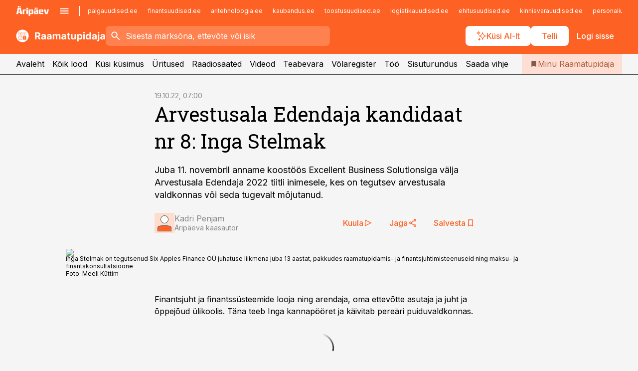

--- FILE ---
content_type: application/javascript; charset=UTF-8
request_url: https://www.raamatupidaja.ee/_next/static/chunks/7049-f73b85a2adefcf0b.js
body_size: 98044
content:
(self.webpackChunk_N_E=self.webpackChunk_N_E||[]).push([[7049],{13380:function(e,t,n){"use strict";let r,i,a,o,s;n.d(t,{PR:function(){return $},to:function(){return F},YF:function(){return B},$A:function(){return H},_j:function(){return W}});var u=n(3067),l=n(1962),c=n(34822);let d=(e,t,n)=>{let r,i;return a=>{t.value>=0&&(a||n)&&((i=t.value-(r||0))||void 0===r)&&(r=t.value,t.delta=i,e(t))}};var f=n(16585);let p=()=>`v3-${Date.now()}-${Math.floor(Math.random()*(9e12-1))+1e12}`,h=()=>{let e=f.WINDOW.performance.timing,t=f.WINDOW.performance.navigation.type,n={entryType:"navigation",startTime:0,type:2==t?"back_forward":1===t?"reload":"navigate"};for(let t in e)"navigationStart"!==t&&"toJSON"!==t&&(n[t]=Math.max(e[t]-e.navigationStart,0));return n},g=()=>f.WINDOW.__WEB_VITALS_POLYFILL__?f.WINDOW.performance&&(performance.getEntriesByType&&performance.getEntriesByType("navigation")[0]||h()):f.WINDOW.performance&&performance.getEntriesByType&&performance.getEntriesByType("navigation")[0],m=()=>{let e=g();return e&&e.activationStart||0},_=(e,t)=>{let n=g(),r="navigate";return n&&(r=f.WINDOW.document.prerendering||m()>0?"prerender":n.type.replace(/_/g,"-")),{name:e,value:void 0===t?-1:t,rating:"good",delta:0,entries:[],id:p(),navigationType:r}},y=(e,t,n)=>{try{if(PerformanceObserver.supportedEntryTypes.includes(e)){let r=new PerformanceObserver(e=>{t(e.getEntries())});return r.observe(Object.assign({type:e,buffered:!0},n||{})),r}}catch(e){}};var v=n(76052);let b=e=>{let t;let n=_("CLS",0),r=0,i=[],a=e=>{e.forEach(e=>{if(!e.hadRecentInput){let a=i[0],o=i[i.length-1];r&&0!==i.length&&e.startTime-o.startTime<1e3&&e.startTime-a.startTime<5e3?(r+=e.value,i.push(e)):(r=e.value,i=[e]),r>n.value&&(n.value=r,n.entries=i,t&&t())}})},o=y("layout-shift",a);if(o){t=d(e,n);let r=()=>{a(o.takeRecords()),t(!0)};return(0,v.u)(r),r}};var E=n(13876);let S=e=>{let t;let n=(0,E.Y)(),r=_("FID"),i=e=>{e.startTime<n.firstHiddenTime&&(r.value=e.processingStart-e.startTime,r.entries.push(e),t(!0))},a=e=>{e.forEach(i)},o=y("first-input",a);t=d(e,r),o&&(0,v.u)(()=>{a(o.takeRecords()),o.disconnect()},!0)},P=0,O=1/0,R=0,T=e=>{e.forEach(e=>{e.interactionId&&(O=Math.min(O,e.interactionId),P=(R=Math.max(R,e.interactionId))?(R-O)/7+1:0)})},w=()=>r?P:performance.interactionCount||0,x=()=>{"interactionCount"in performance||r||(r=y("event",T,{type:"event",buffered:!0,durationThreshold:0}))},j=()=>w(),C=[],A={},I=e=>{let t=C[C.length-1],n=A[e.interactionId];if(n||C.length<10||e.duration>t.latency){if(n)n.entries.push(e),n.latency=Math.max(n.latency,e.duration);else{let t={id:e.interactionId,latency:e.duration,entries:[e]};A[t.id]=t,C.push(t)}C.sort((e,t)=>t.latency-e.latency),C.splice(10).forEach(e=>{delete A[e.id]})}},M=()=>{let e=Math.min(C.length-1,Math.floor(j()/50));return C[e]},N=(e,t)=>{let n;t=t||{},x();let r=_("INP"),i=e=>{e.forEach(e=>{e.interactionId&&I(e),"first-input"!==e.entryType||C.some(t=>t.entries.some(t=>e.duration===t.duration&&e.startTime===t.startTime))||I(e)});let t=M();t&&t.latency!==r.value&&(r.value=t.latency,r.entries=t.entries,n())},a=y("event",i,{durationThreshold:t.durationThreshold||40});n=d(e,r,t.reportAllChanges),a&&(a.observe({type:"first-input",buffered:!0}),(0,v.u)(()=>{i(a.takeRecords()),r.value<0&&j()>0&&(r.value=0,r.entries=[]),n(!0)}))},k={},D=e=>{let t;let n=(0,E.Y)(),r=_("LCP"),i=e=>{let i=e[e.length-1];if(i){let e=Math.max(i.startTime-m(),0);e<n.firstHiddenTime&&(r.value=e,r.entries=[i],t())}},a=y("largest-contentful-paint",i);if(a){t=d(e,r);let n=()=>{k[r.id]||(i(a.takeRecords()),a.disconnect(),k[r.id]=!0,t(!0))};return["keydown","click"].forEach(e=>{addEventListener(e,n,{once:!0,capture:!0})}),(0,v.u)(n,!0),n}},L={},U={};function $(e,t=!1){return K("cls",e,G,i,t)}function H(e,t=!1){return K("lcp",e,J,o,t)}function F(e){return K("fid",e,q,a)}function B(e){return K("inp",e,z,s)}function W(e,t){return V(e,t),U[e]||(function(e){let t={};"event"===e&&(t.durationThreshold=0),y(e,t=>{X(e,{entries:t})},t)}(e),U[e]=!0),Y(e,t)}function X(e,t){let n=L[e];if(n&&n.length)for(let r of n)try{r(t)}catch(t){c.X&&u.kg.error(`Error while triggering instrumentation handler.
Type: ${e}
Name: ${(0,l.$P)(r)}
Error:`,t)}}function G(){return b(e=>{X("cls",{metric:e}),i=e})}function q(){return S(e=>{X("fid",{metric:e}),a=e})}function J(){return D(e=>{X("lcp",{metric:e}),o=e})}function z(){return N(e=>{X("inp",{metric:e}),s=e})}function K(e,t,n,r,i=!1){let a;return V(e,t),U[e]||(a=n(),U[e]=!0),r&&t({metric:r}),Y(e,t,i?a:void 0)}function V(e,t){L[e]=L[e]||[],L[e].push(t)}function Y(e,t,n){return()=>{n&&n();let r=L[e];if(!r)return;let i=r.indexOf(t);-1!==i&&r.splice(i,1)}}},16585:function(e,t,n){"use strict";n.d(t,{WINDOW:function(){return r}});let r=n(93113).GLOBAL_OBJ},13876:function(e,t,n){"use strict";n.d(t,{Y:function(){return u}});var r=n(16585),i=n(76052);let a=-1,o=()=>"hidden"!==r.WINDOW.document.visibilityState||r.WINDOW.document.prerendering?1/0:0,s=()=>{(0,i.u)(({timeStamp:e})=>{a=e},!0)},u=()=>(a<0&&(a=o(),s()),{get firstHiddenTime(){return a}})},76052:function(e,t,n){"use strict";n.d(t,{u:function(){return i}});var r=n(16585);let i=(e,t)=>{let n=i=>{("pagehide"===i.type||"hidden"===r.WINDOW.document.visibilityState)&&(e(i),t&&(removeEventListener("visibilitychange",n,!0),removeEventListener("pagehide",n,!0)))};addEventListener("visibilitychange",n,!0),addEventListener("pagehide",n,!0)}},34822:function(e,t,n){"use strict";n.d(t,{X:function(){return r}});let r=!1},17917:function(e,t,n){"use strict";n.d(t,{W:function(){return v},Q:function(){return S}});var r=n(57838),i=n(3067),a=n(86531),o=n(51898),s=n(28484),u=n(14792),l=n(17306),c=n(74775),d=n(4547),f=n(82407),p=n(83095),h=n(65404),g=n(93347),m=n(32722),_=n(75995);let y="Not capturing exception because it's already been captured.";class v{constructor(e){if(this._options=e,this._integrations={},this._integrationsInitialized=!1,this._numProcessing=0,this._outcomes={},this._hooks={},this._eventProcessors=[],e.dsn?this._dsn=(0,r.vK)(e.dsn):d.X&&i.kg.warn("No DSN provided, client will not send events."),this._dsn){let t=function(e,t={}){let n="string"==typeof t?t:t.tunnel,r="string"!=typeof t&&t._metadata?t._metadata.sdk:void 0;return n||`${function(e){let t=e.protocol?`${e.protocol}:`:"",n=e.port?`:${e.port}`:"";return`${t}//${e.host}${n}${e.path?`/${e.path}`:""}/api/`}(e)}${e.projectId}/envelope/?${(0,c._j)({sentry_key:e.publicKey,sentry_version:"7",...r&&{sentry_client:`${r.name}/${r.version}`}})}`}(this._dsn,e);this._transport=e.transport({recordDroppedEvent:this.recordDroppedEvent.bind(this),...e.transportOptions,url:t})}}captureException(e,t,n){if((0,a.YO)(e)){d.X&&i.kg.log(y);return}let r=t&&t.event_id;return this._process(this.eventFromException(e,t).then(e=>this._captureEvent(e,t,n)).then(e=>{r=e})),r}captureMessage(e,t,n,r){let i=n&&n.event_id,a=(0,o.Le)(e)?e:String(e),s=(0,o.pt)(e)?this.eventFromMessage(a,t,n):this.eventFromException(e,n);return this._process(s.then(e=>this._captureEvent(e,n,r)).then(e=>{i=e})),i}captureEvent(e,t,n){if(t&&t.originalException&&(0,a.YO)(t.originalException)){d.X&&i.kg.log(y);return}let r=t&&t.event_id,o=(e.sdkProcessingMetadata||{}).capturedSpanScope;return this._process(this._captureEvent(e,t,o||n).then(e=>{r=e})),r}captureSession(e){"string"!=typeof e.release?d.X&&i.kg.warn("Discarded session because of missing or non-string release"):(this.sendSession(e),(0,g.CT)(e,{init:!1}))}getDsn(){return this._dsn}getOptions(){return this._options}getSdkMetadata(){return this._options._metadata}getTransport(){return this._transport}flush(e){let t=this._transport;return t?(this.metricsAggregator&&this.metricsAggregator.flush(),this._isClientDoneProcessing(e).then(n=>t.flush(e).then(e=>n&&e))):(0,s.WD)(!0)}close(e){return this.flush(e).then(e=>(this.getOptions().enabled=!1,this.metricsAggregator&&this.metricsAggregator.close(),e))}getEventProcessors(){return this._eventProcessors}addEventProcessor(e){this._eventProcessors.push(e)}setupIntegrations(e){(e&&!this._integrationsInitialized||this._isEnabled()&&!this._integrationsInitialized)&&this._setupIntegrations()}init(){this._isEnabled()&&this._setupIntegrations()}getIntegrationById(e){return this.getIntegrationByName(e)}getIntegrationByName(e){return this._integrations[e]}getIntegration(e){try{return this._integrations[e.id]||null}catch(t){return d.X&&i.kg.warn(`Cannot retrieve integration ${e.id} from the current Client`),null}}addIntegration(e){let t=this._integrations[e.name];(0,h.m7)(this,e,this._integrations),t||(0,h.uf)(this,[e])}sendEvent(e,t={}){this.emit("beforeSendEvent",e,t);let n=function(e,t,n,r){var i;let a=(0,u.HY)(n),o=e.type&&"replay_event"!==e.type?e.type:"event";(i=n&&n.sdk)&&(e.sdk=e.sdk||{},e.sdk.name=e.sdk.name||i.name,e.sdk.version=e.sdk.version||i.version,e.sdk.integrations=[...e.sdk.integrations||[],...i.integrations||[]],e.sdk.packages=[...e.sdk.packages||[],...i.packages||[]]);let s=(0,u.Cd)(e,a,r,t);delete e.sdkProcessingMetadata;let l=[{type:o},e];return(0,u.Jd)(s,[l])}(e,this._dsn,this._options._metadata,this._options.tunnel);for(let e of t.attachments||[])n=(0,u.BO)(n,(0,u.zQ)(e,this._options.transportOptions&&this._options.transportOptions.textEncoder));let r=this._sendEnvelope(n);r&&r.then(t=>this.emit("afterSendEvent",e,t),null)}sendSession(e){let t=function(e,t,n,i){let a=(0,u.HY)(n),o={sent_at:new Date().toISOString(),...a&&{sdk:a},...!!i&&t&&{dsn:(0,r.RA)(t)}},s="aggregates"in e?[{type:"sessions"},e]:[{type:"session"},e.toJSON()];return(0,u.Jd)(o,[s])}(e,this._dsn,this._options._metadata,this._options.tunnel);this._sendEnvelope(t)}recordDroppedEvent(e,t,n){if(this._options.sendClientReports){let n=`${e}:${t}`;d.X&&i.kg.log(`Adding outcome: "${n}"`),this._outcomes[n]=this._outcomes[n]+1||1}}captureAggregateMetrics(e){d.X&&i.kg.log(`Flushing aggregated metrics, number of metrics: ${e.length}`);let t=function(e,t,n,i){let a={sent_at:new Date().toISOString()};n&&n.sdk&&(a.sdk={name:n.sdk.name,version:n.sdk.version}),i&&t&&(a.dsn=(0,r.RA)(t));let o=function(e){let t=function(e){let t="";for(let n of e){let e=Object.entries(n.tags),r=e.length>0?`|#${e.map(([e,t])=>`${e}:${t}`).join(",")}`:"";t+=`${n.name}@${n.unit}:${n.metric}|${n.metricType}${r}|T${n.timestamp}
`}return t}(e);return[{type:"statsd",length:t.length},t]}(e);return(0,u.Jd)(a,[o])}(e,this._dsn,this._options._metadata,this._options.tunnel);this._sendEnvelope(t)}on(e,t){this._hooks[e]||(this._hooks[e]=[]),this._hooks[e].push(t)}emit(e,...t){this._hooks[e]&&this._hooks[e].forEach(e=>e(...t))}_setupIntegrations(){let{integrations:e}=this._options;this._integrations=(0,h.q4)(this,e),(0,h.uf)(this,e),this._integrationsInitialized=!0}_updateSessionFromEvent(e,t){let n=!1,r=!1,i=t.exception&&t.exception.values;if(i)for(let e of(r=!0,i)){let t=e.mechanism;if(t&&!1===t.handled){n=!0;break}}let a="ok"===e.status;(a&&0===e.errors||a&&n)&&((0,g.CT)(e,{...n&&{status:"crashed"},errors:e.errors||Number(r||n)}),this.captureSession(e))}_isClientDoneProcessing(e){return new s.cW(t=>{let n=0,r=setInterval(()=>{0==this._numProcessing?(clearInterval(r),t(!0)):(n+=1,e&&n>=e&&(clearInterval(r),t(!1)))},1)})}_isEnabled(){return!1!==this.getOptions().enabled&&void 0!==this._transport}_prepareEvent(e,t,n,r=(0,p.aF)()){let i=this.getOptions(),a=Object.keys(this._integrations);return!t.integrations&&a.length>0&&(t.integrations=a),this.emit("preprocessEvent",e,t),(0,_.R)(i,e,t,n,this,r).then(e=>{if(null===e)return e;let t={...r.getPropagationContext(),...n?n.getPropagationContext():void 0};if(!(e.contexts&&e.contexts.trace)&&t){let{traceId:r,spanId:i,parentSpanId:a,dsc:o}=t;e.contexts={trace:{trace_id:r,span_id:i,parent_span_id:a},...e.contexts};let s=o||(0,m._)(r,this,n);e.sdkProcessingMetadata={dynamicSamplingContext:s,...e.sdkProcessingMetadata}}return e})}_captureEvent(e,t={},n){return this._processEvent(e,t,n).then(e=>e.event_id,e=>{d.X&&("log"===e.logLevel?i.kg.log(e.message):i.kg.warn(e))})}_processEvent(e,t,n){let r=this.getOptions(),{sampleRate:i}=r,a=E(e),u=b(e),c=e.type||"error",d=`before send for type \`${c}\``;if(u&&"number"==typeof i&&Math.random()>i)return this.recordDroppedEvent("sample_rate","error",e),(0,s.$2)(new l.b(`Discarding event because it's not included in the random sample (sampling rate = ${i})`,"log"));let f="replay_event"===c?"replay":c,p=(e.sdkProcessingMetadata||{}).capturedSpanIsolationScope;return this._prepareEvent(e,t,n,p).then(n=>{if(null===n)throw this.recordDroppedEvent("event_processor",f,e),new l.b("An event processor returned `null`, will not send event.","log");return t.data&&!0===t.data.__sentry__?n:function(e,t){let n=`${t} must return \`null\` or a valid event.`;if((0,o.J8)(e))return e.then(e=>{if(!(0,o.PO)(e)&&null!==e)throw new l.b(n);return e},e=>{throw new l.b(`${t} rejected with ${e}`)});if(!(0,o.PO)(e)&&null!==e)throw new l.b(n);return e}(function(e,t,n){let{beforeSend:r,beforeSendTransaction:i}=e;return b(t)&&r?r(t,n):E(t)&&i?i(t,n):t}(r,n,t),d)}).then(r=>{if(null===r)throw this.recordDroppedEvent("before_send",f,e),new l.b(`${d} returned \`null\`, will not send event.`,"log");let i=n&&n.getSession();!a&&i&&this._updateSessionFromEvent(i,r);let o=r.transaction_info;return a&&o&&r.transaction!==e.transaction&&(r.transaction_info={...o,source:"custom"}),this.sendEvent(r,t),r}).then(null,e=>{if(e instanceof l.b)throw e;throw this.captureException(e,{data:{__sentry__:!0},originalException:e}),new l.b(`Event processing pipeline threw an error, original event will not be sent. Details have been sent as a new event.
Reason: ${e}`)})}_process(e){this._numProcessing++,e.then(e=>(this._numProcessing--,e),e=>(this._numProcessing--,e))}_sendEnvelope(e){if(this.emit("beforeEnvelope",e),this._isEnabled()&&this._transport)return this._transport.send(e).then(null,e=>{d.X&&i.kg.error("Error while sending event:",e)});d.X&&i.kg.error("Transport disabled")}_clearOutcomes(){let e=this._outcomes;return this._outcomes={},Object.keys(e).map(t=>{let[n,r]=t.split(":");return{reason:n,category:r,quantity:e[t]}})}}function b(e){return void 0===e.type}function E(e){return"transaction"===e.type}function S(e){let t=(0,f.s3)();t&&t.addEventProcessor&&t.addEventProcessor(e)}},4389:function(e,t,n){"use strict";n.d(t,{J:function(){return r}});let r="production"},4547:function(e,t,n){"use strict";n.d(t,{X:function(){return r}});let r=!1},29056:function(e,t,n){"use strict";n.d(t,{RP:function(){return function e(t,n,r,u=0){return new i.cW((i,l)=>{let c=t[u];if(null===n||"function"!=typeof c)i(n);else{let d=c({...n},r);s.X&&c.id&&null===d&&a.kg.log(`Event processor "${c.id}" dropped event`),(0,o.J8)(d)?d.then(n=>e(t,n,r,u+1).then(i)).then(null,l):e(t,d,r,u+1).then(i).then(null,l)}})}},cc:function(){return l},fH:function(){return u}});var r=n(93113),i=n(28484),a=n(3067),o=n(51898),s=n(4547);function u(){return(0,r.Y)("globalEventProcessors",()=>[])}function l(e){u().push(e)}},82407:function(e,t,n){"use strict";n.d(t,{$e:function(){return f},Tb:function(){return u},cg:function(){return y},eN:function(){return l},nZ:function(){return h},n_:function(){return c},s3:function(){return p},v:function(){return d},yj:function(){return g}});var r=n(93113),i=n(4389),a=n(83095),o=n(93347),s=n(75995);function u(e,t){return(0,a.Gd)().captureException(e,(0,s.U0)(t))}function l(e,t){return(0,a.Gd)().captureEvent(e,t)}function c(e,t){(0,a.Gd)().addBreadcrumb(e,t)}function d(e,t){(0,a.Gd)().setContext(e,t)}function f(...e){let t=(0,a.Gd)();if(2===e.length){let[n,r]=e;return n?t.withScope(()=>(t.getStackTop().scope=n,r(n))):t.withScope(r)}return t.withScope(e[0])}function p(){return(0,a.Gd)().getClient()}function h(){return(0,a.Gd)().getScope()}function g(e){let t=p(),n=(0,a.aF)(),s=h(),{release:u,environment:l=i.J}=t&&t.getOptions()||{},{userAgent:c}=r.GLOBAL_OBJ.navigator||{},d=(0,o.Hv)({release:u,environment:l,user:s.getUser()||n.getUser(),...c&&{userAgent:c},...e}),f=n.getSession();return f&&"ok"===f.status&&(0,o.CT)(f,{status:"exited"}),m(),n.setSession(d),s.setSession(d),d}function m(){let e=(0,a.aF)(),t=h(),n=t.getSession()||e.getSession();n&&(0,o.RJ)(n),_(),e.setSession(),t.setSession()}function _(){let e=(0,a.aF)(),t=h(),n=p(),r=t.getSession()||e.getSession();r&&n&&n.captureSession&&n.captureSession(r)}function y(e=!1){if(e){m();return}_()}},83095:function(e,t,n){"use strict";n.d(t,{Gd:function(){return m},aF:function(){return _},cu:function(){return h}});var r=n(51898),i=n(86531),a=n(11789),o=n(3067),s=n(93113),u=n(4389),l=n(4547),c=n(90791),d=n(93347);let f=parseFloat(n(67176).J);class p{constructor(e,t,n,r=f){let i,a;this._version=r,t?i=t:(i=new c.sX).setClient(e),n?a=n:(a=new c.sX).setClient(e),this._stack=[{scope:i}],e&&this.bindClient(e),this._isolationScope=a}isOlderThan(e){return this._version<e}bindClient(e){let t=this.getStackTop();t.client=e,t.scope.setClient(e),e&&e.setupIntegrations&&e.setupIntegrations()}pushScope(){let e=this.getScope().clone();return this.getStack().push({client:this.getClient(),scope:e}),e}popScope(){return!(this.getStack().length<=1)&&!!this.getStack().pop()}withScope(e){let t;let n=this.pushScope();try{t=e(n)}catch(e){throw this.popScope(),e}return(0,r.J8)(t)?t.then(e=>(this.popScope(),e),e=>{throw this.popScope(),e}):(this.popScope(),t)}getClient(){return this.getStackTop().client}getScope(){return this.getStackTop().scope}getIsolationScope(){return this._isolationScope}getStack(){return this._stack}getStackTop(){return this._stack[this._stack.length-1]}captureException(e,t){let n=this._lastEventId=t&&t.event_id?t.event_id:(0,i.DM)(),r=Error("Sentry syntheticException");return this.getScope().captureException(e,{originalException:e,syntheticException:r,...t,event_id:n}),n}captureMessage(e,t,n){let r=this._lastEventId=n&&n.event_id?n.event_id:(0,i.DM)(),a=Error(e);return this.getScope().captureMessage(e,t,{originalException:e,syntheticException:a,...n,event_id:r}),r}captureEvent(e,t){let n=t&&t.event_id?t.event_id:(0,i.DM)();return e.type||(this._lastEventId=n),this.getScope().captureEvent(e,{...t,event_id:n}),n}lastEventId(){return this._lastEventId}addBreadcrumb(e,t){let{scope:n,client:r}=this.getStackTop();if(!r)return;let{beforeBreadcrumb:i=null,maxBreadcrumbs:s=100}=r.getOptions&&r.getOptions()||{};if(s<=0)return;let u={timestamp:(0,a.yW)(),...e},l=i?(0,o.Cf)(()=>i(u,t)):u;null!==l&&(r.emit&&r.emit("beforeAddBreadcrumb",l,t),n.addBreadcrumb(l,s))}setUser(e){this.getScope().setUser(e),this.getIsolationScope().setUser(e)}setTags(e){this.getScope().setTags(e),this.getIsolationScope().setTags(e)}setExtras(e){this.getScope().setExtras(e),this.getIsolationScope().setExtras(e)}setTag(e,t){this.getScope().setTag(e,t),this.getIsolationScope().setTag(e,t)}setExtra(e,t){this.getScope().setExtra(e,t),this.getIsolationScope().setExtra(e,t)}setContext(e,t){this.getScope().setContext(e,t),this.getIsolationScope().setContext(e,t)}configureScope(e){let{scope:t,client:n}=this.getStackTop();n&&e(t)}run(e){let t=g(this);try{e(this)}finally{g(t)}}getIntegration(e){let t=this.getClient();if(!t)return null;try{return t.getIntegration(e)}catch(t){return l.X&&o.kg.warn(`Cannot retrieve integration ${e.id} from the current Hub`),null}}startTransaction(e,t){let n=this._callExtensionMethod("startTransaction",e,t);return l.X&&!n&&(this.getClient()?o.kg.warn(`Tracing extension 'startTransaction' has not been added. Call 'addTracingExtensions' before calling 'init':
Sentry.addTracingExtensions();
Sentry.init({...});
`):o.kg.warn("Tracing extension 'startTransaction' is missing. You should 'init' the SDK before calling 'startTransaction'")),n}traceHeaders(){return this._callExtensionMethod("traceHeaders")}captureSession(e=!1){if(e)return this.endSession();this._sendSessionUpdate()}endSession(){let e=this.getStackTop().scope,t=e.getSession();t&&(0,d.RJ)(t),this._sendSessionUpdate(),e.setSession()}startSession(e){let{scope:t,client:n}=this.getStackTop(),{release:r,environment:i=u.J}=n&&n.getOptions()||{},{userAgent:a}=s.GLOBAL_OBJ.navigator||{},o=(0,d.Hv)({release:r,environment:i,user:t.getUser(),...a&&{userAgent:a},...e}),l=t.getSession&&t.getSession();return l&&"ok"===l.status&&(0,d.CT)(l,{status:"exited"}),this.endSession(),t.setSession(o),o}shouldSendDefaultPii(){let e=this.getClient(),t=e&&e.getOptions();return!!(t&&t.sendDefaultPii)}_sendSessionUpdate(){let{scope:e,client:t}=this.getStackTop(),n=e.getSession();n&&t&&t.captureSession&&t.captureSession(n)}_callExtensionMethod(e,...t){let n=h().__SENTRY__;if(n&&n.extensions&&"function"==typeof n.extensions[e])return n.extensions[e].apply(this,t);l.X&&o.kg.warn(`Extension method ${e} couldn't be found, doing nothing.`)}}function h(){return s.GLOBAL_OBJ.__SENTRY__=s.GLOBAL_OBJ.__SENTRY__||{extensions:{},hub:void 0},s.GLOBAL_OBJ}function g(e){let t=h(),n=y(t);return v(t,e),n}function m(){let e=h();if(e.__SENTRY__&&e.__SENTRY__.acs){let t=e.__SENTRY__.acs.getCurrentHub();if(t)return t}return function(e=h()){return(!(e&&e.__SENTRY__&&e.__SENTRY__.hub)||y(e).isOlderThan(f))&&v(e,new p),y(e)}(e)}function _(){return m().getIsolationScope()}function y(e){return(0,s.Y)("hub",()=>new p,e)}function v(e,t){return!!e&&((e.__SENTRY__=e.__SENTRY__||{}).hub=t,!0)}},65404:function(e,t,n){"use strict";n.d(t,{RN:function(){return p},_I:function(){return h},m7:function(){return f},m8:function(){return l},q4:function(){return c},uf:function(){return d}});var r=n(86531),i=n(3067),a=n(4547),o=n(29056),s=n(83095);let u=[];function l(e){let t=e.defaultIntegrations||[],n=e.integrations;t.forEach(e=>{e.isDefaultInstance=!0});let i=function(e){let t={};return e.forEach(e=>{let{name:n}=e,r=t[n];r&&!r.isDefaultInstance&&e.isDefaultInstance||(t[n]=e)}),Object.keys(t).map(e=>t[e])}(Array.isArray(n)?[...t,...n]:"function"==typeof n?(0,r.lE)(n(t)):t),a=function(e,t){for(let n=0;n<e.length;n++)if(!0===t(e[n]))return n;return -1}(i,e=>"Debug"===e.name);if(-1!==a){let[e]=i.splice(a,1);i.push(e)}return i}function c(e,t){let n={};return t.forEach(t=>{t&&f(e,t,n)}),n}function d(e,t){for(let n of t)n&&n.afterAllSetup&&n.afterAllSetup(e)}function f(e,t,n){if(n[t.name]){a.X&&i.kg.log(`Integration skipped because it was already installed: ${t.name}`);return}if(n[t.name]=t,-1===u.indexOf(t.name)&&(t.setupOnce(o.cc,s.Gd),u.push(t.name)),t.setup&&"function"==typeof t.setup&&t.setup(e),e.on&&"function"==typeof t.preprocessEvent){let n=t.preprocessEvent.bind(t);e.on("preprocessEvent",(t,r)=>n(t,r,e))}if(e.addEventProcessor&&"function"==typeof t.processEvent){let n=t.processEvent.bind(t),r=Object.assign((t,r)=>n(t,r,e),{id:t.name});e.addEventProcessor(r)}a.X&&i.kg.log(`Integration installed: ${t.name}`)}function p(e,t){return Object.assign(function(...e){return t(...e)},{id:e})}function h(e){return e}},90791:function(e,t,n){"use strict";let r;n.d(t,{lW:function(){return f},sX:function(){return d}});var i=n(51898),a=n(11789),o=n(86531),s=n(3067),u=n(29056),l=n(93347),c=n(53950);class d{constructor(){this._notifyingListeners=!1,this._scopeListeners=[],this._eventProcessors=[],this._breadcrumbs=[],this._attachments=[],this._user={},this._tags={},this._extra={},this._contexts={},this._sdkProcessingMetadata={},this._propagationContext=p()}static clone(e){return e?e.clone():new d}clone(){let e=new d;return e._breadcrumbs=[...this._breadcrumbs],e._tags={...this._tags},e._extra={...this._extra},e._contexts={...this._contexts},e._user=this._user,e._level=this._level,e._span=this._span,e._session=this._session,e._transactionName=this._transactionName,e._fingerprint=this._fingerprint,e._eventProcessors=[...this._eventProcessors],e._requestSession=this._requestSession,e._attachments=[...this._attachments],e._sdkProcessingMetadata={...this._sdkProcessingMetadata},e._propagationContext={...this._propagationContext},e._client=this._client,e}setClient(e){this._client=e}getClient(){return this._client}addScopeListener(e){this._scopeListeners.push(e)}addEventProcessor(e){return this._eventProcessors.push(e),this}setUser(e){return this._user=e||{email:void 0,id:void 0,ip_address:void 0,segment:void 0,username:void 0},this._session&&(0,l.CT)(this._session,{user:e}),this._notifyScopeListeners(),this}getUser(){return this._user}getRequestSession(){return this._requestSession}setRequestSession(e){return this._requestSession=e,this}setTags(e){return this._tags={...this._tags,...e},this._notifyScopeListeners(),this}setTag(e,t){return this._tags={...this._tags,[e]:t},this._notifyScopeListeners(),this}setExtras(e){return this._extra={...this._extra,...e},this._notifyScopeListeners(),this}setExtra(e,t){return this._extra={...this._extra,[e]:t},this._notifyScopeListeners(),this}setFingerprint(e){return this._fingerprint=e,this._notifyScopeListeners(),this}setLevel(e){return this._level=e,this._notifyScopeListeners(),this}setTransactionName(e){return this._transactionName=e,this._notifyScopeListeners(),this}setContext(e,t){return null===t?delete this._contexts[e]:this._contexts[e]=t,this._notifyScopeListeners(),this}setSpan(e){return this._span=e,this._notifyScopeListeners(),this}getSpan(){return this._span}getTransaction(){let e=this._span;return e&&e.transaction}setSession(e){return e?this._session=e:delete this._session,this._notifyScopeListeners(),this}getSession(){return this._session}update(e){if(!e)return this;let t="function"==typeof e?e(this):e;if(t instanceof d){let e=t.getScopeData();this._tags={...this._tags,...e.tags},this._extra={...this._extra,...e.extra},this._contexts={...this._contexts,...e.contexts},e.user&&Object.keys(e.user).length&&(this._user=e.user),e.level&&(this._level=e.level),e.fingerprint.length&&(this._fingerprint=e.fingerprint),t.getRequestSession()&&(this._requestSession=t.getRequestSession()),e.propagationContext&&(this._propagationContext=e.propagationContext)}else(0,i.PO)(t)&&(this._tags={...this._tags,...e.tags},this._extra={...this._extra,...e.extra},this._contexts={...this._contexts,...e.contexts},e.user&&(this._user=e.user),e.level&&(this._level=e.level),e.fingerprint&&(this._fingerprint=e.fingerprint),e.requestSession&&(this._requestSession=e.requestSession),e.propagationContext&&(this._propagationContext=e.propagationContext));return this}clear(){return this._breadcrumbs=[],this._tags={},this._extra={},this._user={},this._contexts={},this._level=void 0,this._transactionName=void 0,this._fingerprint=void 0,this._requestSession=void 0,this._span=void 0,this._session=void 0,this._notifyScopeListeners(),this._attachments=[],this._propagationContext=p(),this}addBreadcrumb(e,t){let n="number"==typeof t?t:100;if(n<=0)return this;let r={timestamp:(0,a.yW)(),...e},i=this._breadcrumbs;return i.push(r),this._breadcrumbs=i.length>n?i.slice(-n):i,this._notifyScopeListeners(),this}getLastBreadcrumb(){return this._breadcrumbs[this._breadcrumbs.length-1]}clearBreadcrumbs(){return this._breadcrumbs=[],this._notifyScopeListeners(),this}addAttachment(e){return this._attachments.push(e),this}getAttachments(){return this.getScopeData().attachments}clearAttachments(){return this._attachments=[],this}getScopeData(){let{_breadcrumbs:e,_attachments:t,_contexts:n,_tags:r,_extra:i,_user:a,_level:o,_fingerprint:s,_eventProcessors:u,_propagationContext:l,_sdkProcessingMetadata:c,_transactionName:d,_span:f}=this;return{breadcrumbs:e,attachments:t,contexts:n,tags:r,extra:i,user:a,level:o,fingerprint:s||[],eventProcessors:u,propagationContext:l,sdkProcessingMetadata:c,transactionName:d,span:f}}applyToEvent(e,t={},n=[]){(0,c.gi)(e,this.getScopeData());let r=[...n,...(0,u.fH)(),...this._eventProcessors];return(0,u.RP)(r,e,t)}setSDKProcessingMetadata(e){return this._sdkProcessingMetadata={...this._sdkProcessingMetadata,...e},this}setPropagationContext(e){return this._propagationContext=e,this}getPropagationContext(){return this._propagationContext}captureException(e,t){let n=t&&t.event_id?t.event_id:(0,o.DM)();if(!this._client)return s.kg.warn("No client configured on scope - will not capture exception!"),n;let r=Error("Sentry syntheticException");return this._client.captureException(e,{originalException:e,syntheticException:r,...t,event_id:n},this),n}captureMessage(e,t,n){let r=n&&n.event_id?n.event_id:(0,o.DM)();if(!this._client)return s.kg.warn("No client configured on scope - will not capture message!"),r;let i=Error(e);return this._client.captureMessage(e,t,{originalException:e,syntheticException:i,...n,event_id:r},this),r}captureEvent(e,t){let n=t&&t.event_id?t.event_id:(0,o.DM)();return this._client?this._client.captureEvent(e,{...t,event_id:n},this):s.kg.warn("No client configured on scope - will not capture event!"),n}_notifyScopeListeners(){this._notifyingListeners||(this._notifyingListeners=!0,this._scopeListeners.forEach(e=>{e(this)}),this._notifyingListeners=!1)}}function f(){return r||(r=new d),r}function p(){return{traceId:(0,o.DM)(),spanId:(0,o.DM)().substring(16)}}},77495:function(e,t,n){"use strict";n.d(t,{$J:function(){return a},S3:function(){return o},TE:function(){return i},Zj:function(){return r},p6:function(){return s}});let r="sentry.source",i="sentry.sample_rate",a="sentry.op",o="sentry.origin",s="profile_id"},93347:function(e,t,n){"use strict";n.d(t,{CT:function(){return s},Hv:function(){return o},RJ:function(){return u}});var r=n(11789),i=n(86531),a=n(74775);function o(e){let t=(0,r.ph)(),n={sid:(0,i.DM)(),init:!0,timestamp:t,started:t,duration:0,status:"ok",errors:0,ignoreDuration:!1,toJSON:()=>(0,a.Jr)({sid:`${n.sid}`,init:n.init,started:new Date(1e3*n.started).toISOString(),timestamp:new Date(1e3*n.timestamp).toISOString(),status:n.status,errors:n.errors,did:"number"==typeof n.did||"string"==typeof n.did?`${n.did}`:void 0,duration:n.duration,abnormal_mechanism:n.abnormal_mechanism,attrs:{release:n.release,environment:n.environment,ip_address:n.ipAddress,user_agent:n.userAgent}})};return e&&s(n,e),n}function s(e,t={}){if(!t.user||(!e.ipAddress&&t.user.ip_address&&(e.ipAddress=t.user.ip_address),e.did||t.did||(e.did=t.user.id||t.user.email||t.user.username)),e.timestamp=t.timestamp||(0,r.ph)(),t.abnormal_mechanism&&(e.abnormal_mechanism=t.abnormal_mechanism),t.ignoreDuration&&(e.ignoreDuration=t.ignoreDuration),t.sid&&(e.sid=32===t.sid.length?t.sid:(0,i.DM)()),void 0!==t.init&&(e.init=t.init),!e.did&&t.did&&(e.did=`${t.did}`),"number"==typeof t.started&&(e.started=t.started),e.ignoreDuration)e.duration=void 0;else if("number"==typeof t.duration)e.duration=t.duration;else{let t=e.timestamp-e.started;e.duration=t>=0?t:0}t.release&&(e.release=t.release),t.environment&&(e.environment=t.environment),!e.ipAddress&&t.ipAddress&&(e.ipAddress=t.ipAddress),!e.userAgent&&t.userAgent&&(e.userAgent=t.userAgent),"number"==typeof t.errors&&(e.errors=t.errors),t.status&&(e.status=t.status)}function u(e,t){let n={};t?n={status:t}:"ok"===e.status&&(n={status:"exited"}),s(e,n)}},32722:function(e,t,n){"use strict";n.d(t,{_:function(){return u},j:function(){return l}});var r=n(74775),i=n(4389),a=n(82407),o=n(18571),s=n(17745);function u(e,t,n){let a=t.getOptions(),{publicKey:o}=t.getDsn()||{},{segment:s}=n&&n.getUser()||{},u=(0,r.Jr)({environment:a.environment||i.J,release:a.release,user_segment:s,public_key:o,trace_id:e});return t.emit&&t.emit("createDsc",u),u}function l(e){let t=(0,a.s3)();if(!t)return{};let n=u((0,s.XU)(e).trace_id||"",t,(0,a.nZ)()),r=(0,o.G)(e);if(!r)return n;let i=r&&r._frozenDynamicSamplingContext;if(i)return i;let{sampleRate:l,source:c}=r.metadata;null!=l&&(n.sample_rate=`${l}`);let d=(0,s.XU)(r);return c&&"url"!==c&&(n.transaction=d.description),n.sampled=String((0,s.Tt)(r)),t.emit&&t.emit("createDsc",n),n}},53950:function(e,t,n){"use strict";n.d(t,{gi:function(){return u},yo:function(){return l}});var r=n(74775),i=n(86531),a=n(32722),o=n(18571),s=n(17745);function u(e,t){let{fingerprint:n,span:u,breadcrumbs:l,sdkProcessingMetadata:c}=t;(function(e,t){let{extra:n,tags:i,user:a,contexts:o,level:s,transactionName:u}=t,l=(0,r.Jr)(n);l&&Object.keys(l).length&&(e.extra={...l,...e.extra});let c=(0,r.Jr)(i);c&&Object.keys(c).length&&(e.tags={...c,...e.tags});let d=(0,r.Jr)(a);d&&Object.keys(d).length&&(e.user={...d,...e.user});let f=(0,r.Jr)(o);f&&Object.keys(f).length&&(e.contexts={...f,...e.contexts}),s&&(e.level=s),u&&(e.transaction=u)})(e,t),u&&function(e,t){e.contexts={trace:(0,s.wy)(t),...e.contexts};let n=(0,o.G)(t);if(n){e.sdkProcessingMetadata={dynamicSamplingContext:(0,a.j)(t),...e.sdkProcessingMetadata};let r=(0,s.XU)(n).description;r&&(e.tags={transaction:r,...e.tags})}}(e,u),e.fingerprint=e.fingerprint?(0,i.lE)(e.fingerprint):[],n&&(e.fingerprint=e.fingerprint.concat(n)),e.fingerprint&&!e.fingerprint.length&&delete e.fingerprint,function(e,t){let n=[...e.breadcrumbs||[],...t];e.breadcrumbs=n.length?n:void 0}(e,l),e.sdkProcessingMetadata={...e.sdkProcessingMetadata,...c}}function l(e,t){let{extra:n,tags:r,user:i,contexts:a,level:o,sdkProcessingMetadata:s,breadcrumbs:u,fingerprint:l,eventProcessors:d,attachments:f,propagationContext:p,transactionName:h,span:g}=t;c(e,"extra",n),c(e,"tags",r),c(e,"user",i),c(e,"contexts",a),c(e,"sdkProcessingMetadata",s),o&&(e.level=o),h&&(e.transactionName=h),g&&(e.span=g),u.length&&(e.breadcrumbs=[...e.breadcrumbs,...u]),l.length&&(e.fingerprint=[...e.fingerprint,...l]),d.length&&(e.eventProcessors=[...e.eventProcessors,...d]),f.length&&(e.attachments=[...e.attachments,...f]),e.propagationContext={...e.propagationContext,...p}}function c(e,t,n){if(n&&Object.keys(n).length)for(let r in e[t]={...e[t]},n)Object.prototype.hasOwnProperty.call(n,r)&&(e[t][r]=n[r])}},18571:function(e,t,n){"use strict";function r(e){return e.transaction}n.d(t,{G:function(){return r}})},58345:function(e,t,n){"use strict";function r(e,t){let n=t&&void 0!==t.getClient?t.getClient():t,r=n&&n.getDsn(),a=n&&n.getOptions().tunnel;return!!r&&e.includes(r.host)||!!a&&i(e)===i(a)}function i(e){return"/"===e[e.length-1]?e.slice(0,-1):e}n.d(t,{W:function(){return r}})},75995:function(e,t,n){"use strict";n.d(t,{R:function(){return p},U0:function(){return g}});var r=n(86531),i=n(11789),a=n(11588),o=n(93113),s=n(5238),u=n(4389),l=n(29056),c=n(90791),d=n(53950),f=n(17745);function p(e,t,n,p,g,m){let{normalizeDepth:_=3,normalizeMaxBreadth:y=1e3}=e,v={...t,event_id:t.event_id||n.event_id||(0,r.DM)(),timestamp:t.timestamp||(0,i.yW)()},b=n.integrations||e.integrations.map(e=>e.name);(function(e,t){let{environment:n,release:r,dist:i,maxValueLength:o=250}=t;"environment"in e||(e.environment="environment"in t?n:u.J),void 0===e.release&&void 0!==r&&(e.release=r),void 0===e.dist&&void 0!==i&&(e.dist=i),e.message&&(e.message=(0,a.$G)(e.message,o));let s=e.exception&&e.exception.values&&e.exception.values[0];s&&s.value&&(s.value=(0,a.$G)(s.value,o));let l=e.request;l&&l.url&&(l.url=(0,a.$G)(l.url,o))})(v,e),b.length>0&&(v.sdk=v.sdk||{},v.sdk.integrations=[...v.sdk.integrations||[],...b]),void 0===t.type&&function(e,t){let n;let r=o.GLOBAL_OBJ._sentryDebugIds;if(!r)return;let i=h.get(t);i?n=i:(n=new Map,h.set(t,n));let a=Object.keys(r).reduce((e,i)=>{let a;let o=n.get(i);o?a=o:(a=t(i),n.set(i,a));for(let t=a.length-1;t>=0;t--){let n=a[t];if(n.filename){e[n.filename]=r[i];break}}return e},{});try{e.exception.values.forEach(e=>{e.stacktrace.frames.forEach(e=>{e.filename&&(e.debug_id=a[e.filename])})})}catch(e){}}(v,e.stackParser);let E=function(e,t){if(!t)return e;let n=e?e.clone():new c.sX;return n.update(t),n}(p,n.captureContext);n.mechanism&&(0,r.EG)(v,n.mechanism);let S=g&&g.getEventProcessors?g.getEventProcessors():[],P=(0,c.lW)().getScopeData();if(m){let e=m.getScopeData();(0,d.yo)(P,e)}if(E){let e=E.getScopeData();(0,d.yo)(P,e)}let O=[...n.attachments||[],...P.attachments];O.length&&(n.attachments=O),(0,d.gi)(v,P);let R=[...S,...(0,l.fH)(),...P.eventProcessors];return(0,l.RP)(R,v,n).then(e=>(e&&function(e){let t={};try{e.exception.values.forEach(e=>{e.stacktrace.frames.forEach(e=>{e.debug_id&&(e.abs_path?t[e.abs_path]=e.debug_id:e.filename&&(t[e.filename]=e.debug_id),delete e.debug_id)})})}catch(e){}if(0===Object.keys(t).length)return;e.debug_meta=e.debug_meta||{},e.debug_meta.images=e.debug_meta.images||[];let n=e.debug_meta.images;Object.keys(t).forEach(e=>{n.push({type:"sourcemap",code_file:e,debug_id:t[e]})})}(e),"number"==typeof _&&_>0)?function(e,t,n){if(!e)return null;let r={...e,...e.breadcrumbs&&{breadcrumbs:e.breadcrumbs.map(e=>({...e,...e.data&&{data:(0,s.Fv)(e.data,t,n)}}))},...e.user&&{user:(0,s.Fv)(e.user,t,n)},...e.contexts&&{contexts:(0,s.Fv)(e.contexts,t,n)},...e.extra&&{extra:(0,s.Fv)(e.extra,t,n)}};return e.contexts&&e.contexts.trace&&r.contexts&&(r.contexts.trace=e.contexts.trace,e.contexts.trace.data&&(r.contexts.trace.data=(0,s.Fv)(e.contexts.trace.data,t,n))),e.spans&&(r.spans=e.spans.map(e=>{let r=(0,f.XU)(e).data;return r&&(e.data=(0,s.Fv)(r,t,n)),e})),r}(e,_,y):e)}let h=new WeakMap;function g(e){return e?e instanceof c.sX||"function"==typeof e||Object.keys(e).some(e=>m.includes(e))?{captureContext:e}:e:void 0}let m=["user","level","extra","contexts","tags","fingerprint","requestSession","propagationContext"]},17745:function(e,t,n){"use strict";n.d(t,{$k:function(){return c},Hb:function(){return l},Tt:function(){return p},XU:function(){return f},i0:function(){return s},ve:function(){return o},wy:function(){return u}});var r=n(74775),i=n(61593),a=n(11789);let o=0,s=1;function u(e){let{spanId:t,traceId:n}=e.spanContext(),{data:i,op:a,parent_span_id:o,status:s,tags:u,origin:l}=f(e);return(0,r.Jr)({data:i,op:a,parent_span_id:o,span_id:t,status:s,tags:u,trace_id:n,origin:l})}function l(e){let{traceId:t,spanId:n}=e.spanContext(),r=p(e);return(0,i.$p)(t,n,r)}function c(e){return"number"==typeof e?d(e):Array.isArray(e)?e[0]+e[1]/1e9:e instanceof Date?d(e.getTime()):(0,a.ph)()}function d(e){return e>9999999999?e/1e3:e}function f(e){return"function"==typeof e.getSpanJSON?e.getSpanJSON():"function"==typeof e.toJSON?e.toJSON():{}}function p(e){let{traceFlags:t}=e.spanContext();return!!(t&s)}},67176:function(e,t,n){"use strict";n.d(t,{J:function(){return r}});let r="7.105.0"},67871:function(e,t,n){"use strict";let r,i,a,o,s,u,l;n.d(t,{S1:function(){return nv}});var c,d,f={};n.r(f),n.d(f,{FunctionToString:function(){return P},InboundFilters:function(){return I},LinkedErrors:function(){return F}});var p={};n.r(p),n.d(p,{Breadcrumbs:function(){return eA},Dedupe:function(){return eH},GlobalHandlers:function(){return ec},HttpContext:function(){return eL},LinkedErrors:function(){return eN},TryCatch:function(){return e_}});var h=n(67176);function g(e,t,n=[t],r="npm"){let i=e._metadata||{};i.sdk||(i.sdk={name:`sentry.javascript.${t}`,packages:n.map(e=>({name:`${r}:@sentry/${e}`,version:h.J})),version:h.J}),e._metadata=i}var m=n(82407);function _(e){if("boolean"==typeof __SENTRY_TRACING__&&!__SENTRY_TRACING__)return!1;let t=(0,m.s3)(),n=e||t&&t.getOptions();return!!n&&(n.enableTracing||"tracesSampleRate"in n||"tracesSampler"in n)}var y=n(74775),v=n(65404);let b="FunctionToString",E=new WeakMap,S=(0,v._I)(()=>({name:b,setupOnce(){r=Function.prototype.toString;try{Function.prototype.toString=function(...e){let t=(0,y.HK)(this),n=E.has((0,m.s3)())&&void 0!==t?t:this;return r.apply(n,e)}}catch(e){}},setup(e){E.set(e,!0)}})),P=(0,v.RN)(b,S);var O=n(3067),R=n(86531),T=n(11588),w=n(4547);let x=[/^Script error\.?$/,/^Javascript error: Script error\.? on line 0$/],j=[/^.*\/healthcheck$/,/^.*\/healthy$/,/^.*\/live$/,/^.*\/ready$/,/^.*\/heartbeat$/,/^.*\/health$/,/^.*\/healthz$/],C="InboundFilters",A=(0,v._I)((e={})=>({name:C,setupOnce(){},processEvent:(t,n,r)=>{var i,a;return((i=function(e={},t={}){return{allowUrls:[...e.allowUrls||[],...t.allowUrls||[]],denyUrls:[...e.denyUrls||[],...t.denyUrls||[]],ignoreErrors:[...e.ignoreErrors||[],...t.ignoreErrors||[],...e.disableErrorDefaults?[]:x],ignoreTransactions:[...e.ignoreTransactions||[],...t.ignoreTransactions||[],...e.disableTransactionDefaults?[]:j],ignoreInternal:void 0===e.ignoreInternal||e.ignoreInternal}}(e,r.getOptions())).ignoreInternal&&function(e){try{return"SentryError"===e.exception.values[0].type}catch(e){}return!1}(t)?(w.X&&O.kg.warn(`Event dropped due to being internal Sentry Error.
Event: ${(0,R.jH)(t)}`),0):(a=i.ignoreErrors,!t.type&&a&&a.length&&(function(e){let t;let n=[];e.message&&n.push(e.message);try{t=e.exception.values[e.exception.values.length-1]}catch(e){}return t&&t.value&&(n.push(t.value),t.type&&n.push(`${t.type}: ${t.value}`)),w.X&&0===n.length&&O.kg.error(`Could not extract message for event ${(0,R.jH)(e)}`),n})(t).some(e=>(0,T.U0)(e,a)))?(w.X&&O.kg.warn(`Event dropped due to being matched by \`ignoreErrors\` option.
Event: ${(0,R.jH)(t)}`),0):!function(e,t){if("transaction"!==e.type||!t||!t.length)return!1;let n=e.transaction;return!!n&&(0,T.U0)(n,t)}(t,i.ignoreTransactions)?!function(e,t){if(!t||!t.length)return!1;let n=M(e);return!!n&&(0,T.U0)(n,t)}(t,i.denyUrls)?function(e,t){if(!t||!t.length)return!0;let n=M(e);return!n||(0,T.U0)(n,t)}(t,i.allowUrls)||(w.X&&O.kg.warn(`Event dropped due to not being matched by \`allowUrls\` option.
Event: ${(0,R.jH)(t)}.
Url: ${M(t)}`),0):(w.X&&O.kg.warn(`Event dropped due to being matched by \`denyUrls\` option.
Event: ${(0,R.jH)(t)}.
Url: ${M(t)}`),0):(w.X&&O.kg.warn(`Event dropped due to being matched by \`ignoreTransactions\` option.
Event: ${(0,R.jH)(t)}`),0))?t:null}})),I=(0,v.RN)(C,A);function M(e){try{let t;try{t=e.exception.values[0].stacktrace.frames}catch(e){}return t?function(e=[]){for(let t=e.length-1;t>=0;t--){let n=e[t];if(n&&"<anonymous>"!==n.filename&&"[native code]"!==n.filename)return n.filename||null}return null}(t):null}catch(t){return w.X&&O.kg.error(`Cannot extract url for event ${(0,R.jH)(e)}`),null}}var N=n(51898);function k(e,t,n=250,r,i,a,o){if(!a.exception||!a.exception.values||!o||!(0,N.V9)(o.originalException,Error))return;let s=a.exception.values.length>0?a.exception.values[a.exception.values.length-1]:void 0;s&&(a.exception.values=(function e(t,n,r,i,a,o,s,u){if(o.length>=r+1)return o;let l=[...o];if((0,N.V9)(i[a],Error)){D(s,u);let o=t(n,i[a]),c=l.length;L(o,a,c,u),l=e(t,n,r,i[a],a,[o,...l],o,c)}return Array.isArray(i.errors)&&i.errors.forEach((i,o)=>{if((0,N.V9)(i,Error)){D(s,u);let c=t(n,i),d=l.length;L(c,`errors[${o}]`,d,u),l=e(t,n,r,i,a,[c,...l],c,d)}}),l})(e,t,i,o.originalException,r,a.exception.values,s,0).map(e=>(e.value&&(e.value=(0,T.$G)(e.value,n)),e)))}function D(e,t){e.mechanism=e.mechanism||{type:"generic",handled:!0},e.mechanism={...e.mechanism,..."AggregateError"===e.type&&{is_exception_group:!0},exception_id:t}}function L(e,t,n,r){e.mechanism=e.mechanism||{type:"generic",handled:!0},e.mechanism={...e.mechanism,type:"chained",source:t,exception_id:n,parent_id:r}}function U(e,t){let n={type:t.name||t.constructor.name,value:t.message},r=e(t.stack||"",1);return r.length&&(n.stacktrace={frames:r}),n}let $="LinkedErrors",H=(0,v._I)((e={})=>{let t=e.limit||5,n=e.key||"cause";return{name:$,setupOnce(){},preprocessEvent(e,r,i){let a=i.getOptions();k(U,a.stackParser,a.maxValueLength,n,t,e,r)}}}),F=(0,v.RN)($,H);var B=n(93113);let W=B.GLOBAL_OBJ,X=0;function G(e,t={},n){if("function"!=typeof e)return e;try{let t=e.__sentry_wrapped__;if(t)return t;if((0,y.HK)(e))return e}catch(t){return e}let r=function(){let r=Array.prototype.slice.call(arguments);try{n&&"function"==typeof n&&n.apply(this,arguments);let i=r.map(e=>G(e,t));return e.apply(this,i)}catch(e){throw X++,setTimeout(()=>{X--}),(0,m.$e)(n=>{n.addEventProcessor(e=>(t.mechanism&&((0,R.Db)(e,void 0,void 0),(0,R.EG)(e,t.mechanism)),e.extra={...e.extra,arguments:r},e)),(0,m.Tb)(e)}),e}};try{for(let t in e)Object.prototype.hasOwnProperty.call(e,t)&&(r[t]=e[t])}catch(e){}(0,y.$Q)(r,e),(0,y.xp)(e,"__sentry_wrapped__",r);try{Object.getOwnPropertyDescriptor(r,"name").configurable&&Object.defineProperty(r,"name",{get:()=>e.name})}catch(e){}return r}var q=n(18967);let J=null;function z(e){let t="error";(0,q.Hj)(t,e),(0,q.D2)(t,K)}function K(){J=B.GLOBAL_OBJ.onerror,B.GLOBAL_OBJ.onerror=function(e,t,n,r,i){return(0,q.rK)("error",{column:r,error:i,line:n,msg:e,url:t}),!!J&&!J.__SENTRY_LOADER__&&J.apply(this,arguments)},B.GLOBAL_OBJ.onerror.__SENTRY_INSTRUMENTED__=!0}let V=null;function Y(e){let t="unhandledrejection";(0,q.Hj)(t,e),(0,q.D2)(t,Z)}function Z(){V=B.GLOBAL_OBJ.onunhandledrejection,B.GLOBAL_OBJ.onunhandledrejection=function(e){return(0,q.rK)("unhandledrejection",e),!V||!!V.__SENTRY_LOADER__||V.apply(this,arguments)},B.GLOBAL_OBJ.onunhandledrejection.__SENTRY_INSTRUMENTED__=!0}var Q=n(35977),ee=n(5238),et=n(28484);function en(e,t){let n=ei(e,t),r={type:t&&t.name,value:function(e){let t=e&&e.message;return t?t.error&&"string"==typeof t.error.message?t.error.message:t:"No error message"}(t)};return n.length&&(r.stacktrace={frames:n}),void 0===r.type&&""===r.value&&(r.value="Unrecoverable error caught"),r}function er(e,t){return{exception:{values:[en(e,t)]}}}function ei(e,t){let n=t.stacktrace||t.stack||"",r=function(e){if(e){if("number"==typeof e.framesToPop)return e.framesToPop;if(ea.test(e.message))return 1}return 0}(t);try{return e(n,r)}catch(e){}return[]}let ea=/Minified React error #\d+;/i;function eo(e,t,n,r,i){let a;if((0,N.VW)(t)&&t.error)return er(e,t.error);if((0,N.TX)(t)||(0,N.fm)(t)){if("stack"in t)a=er(e,t);else{let i=t.name||((0,N.TX)(t)?"DOMError":"DOMException"),o=t.message?`${i}: ${t.message}`:i;a=es(e,o,n,r),(0,R.Db)(a,o)}return"code"in t&&(a.tags={...a.tags,"DOMException.code":`${t.code}`}),a}return(0,N.VZ)(t)?er(e,t):((0,N.PO)(t)||(0,N.cO)(t)?a=function(e,t,n,r){let i=(0,m.s3)(),a=i&&i.getOptions().normalizeDepth,o={exception:{values:[{type:(0,N.cO)(t)?t.constructor.name:r?"UnhandledRejection":"Error",value:function(e,{isUnhandledRejection:t}){let n=(0,y.zf)(e),r=t?"promise rejection":"exception";if((0,N.VW)(e))return`Event \`ErrorEvent\` captured as ${r} with message \`${e.message}\``;if((0,N.cO)(e)){let t=function(e){try{let t=Object.getPrototypeOf(e);return t?t.constructor.name:void 0}catch(e){}}(e);return`Event \`${t}\` (type=${e.type}) captured as ${r}`}return`Object captured as ${r} with keys: ${n}`}(t,{isUnhandledRejection:r})}]},extra:{__serialized__:(0,ee.Qy)(t,a)}};if(n){let t=ei(e,n);t.length&&(o.exception.values[0].stacktrace={frames:t})}return o}(e,t,n,i):(a=es(e,t,n,r),(0,R.Db)(a,`${t}`,void 0)),(0,R.EG)(a,{synthetic:!0}),a)}function es(e,t,n,r){let i={};if(r&&n){let r=ei(e,n);r.length&&(i.exception={values:[{value:t,stacktrace:{frames:r}}]})}if((0,N.Le)(t)){let{__sentry_template_string__:e,__sentry_template_values__:n}=t;return i.logentry={message:e,params:n},i}return i.message=t,i}let eu="GlobalHandlers",el=(0,v._I)((e={})=>{let t={onerror:!0,onunhandledrejection:!0,...e};return{name:eu,setupOnce(){Error.stackTraceLimit=50},setup(e){t.onerror&&z(t=>{let{stackParser:n,attachStacktrace:r}=ef();if((0,m.s3)()!==e||X>0)return;let{msg:i,url:a,line:o,column:s,error:u}=t,l=void 0===u&&(0,N.HD)(i)?function(e,t,n,r){let i=(0,N.VW)(e)?e.message:e,a="Error",o=i.match(/^(?:[Uu]ncaught (?:exception: )?)?(?:((?:Eval|Internal|Range|Reference|Syntax|Type|URI|)Error): )?(.*)$/i);return o&&(a=o[1],i=o[2]),ed({exception:{values:[{type:a,value:i}]}},t,n,r)}(i,a,o,s):ed(eo(n,u||i,void 0,r,!1),a,o,s);l.level="error",(0,m.eN)(l,{originalException:u,mechanism:{handled:!1,type:"onerror"}})}),t.onunhandledrejection&&Y(t=>{let{stackParser:n,attachStacktrace:r}=ef();if((0,m.s3)()!==e||X>0)return;let i=function(e){if((0,N.pt)(e))return e;try{if("reason"in e)return e.reason;if("detail"in e&&"reason"in e.detail)return e.detail.reason}catch(e){}return e}(t),a=(0,N.pt)(i)?{exception:{values:[{type:"UnhandledRejection",value:`Non-Error promise rejection captured with value: ${String(i)}`}]}}:eo(n,i,void 0,r,!0);a.level="error",(0,m.eN)(a,{originalException:i,mechanism:{handled:!1,type:"onunhandledrejection"}})})}}}),ec=(0,v.RN)(eu,el);function ed(e,t,n,r){let i=e.exception=e.exception||{},a=i.values=i.values||[],o=a[0]=a[0]||{},s=o.stacktrace=o.stacktrace||{},u=s.frames=s.frames||[],l=isNaN(parseInt(r,10))?void 0:r,c=isNaN(parseInt(n,10))?void 0:n,d=(0,N.HD)(t)&&t.length>0?t:(0,Q.l4)();return 0===u.length&&u.push({colno:l,filename:d,function:"?",in_app:!0,lineno:c}),e}function ef(){let e=(0,m.s3)();return e&&e.getOptions()||{stackParser:()=>[],attachStacktrace:!1}}var ep=n(1962);let eh=["EventTarget","Window","Node","ApplicationCache","AudioTrackList","BroadcastChannel","ChannelMergerNode","CryptoOperation","EventSource","FileReader","HTMLUnknownElement","IDBDatabase","IDBRequest","IDBTransaction","KeyOperation","MediaController","MessagePort","ModalWindow","Notification","SVGElementInstance","Screen","SharedWorker","TextTrack","TextTrackCue","TextTrackList","WebSocket","WebSocketWorker","Worker","XMLHttpRequest","XMLHttpRequestEventTarget","XMLHttpRequestUpload"],eg="TryCatch",em=(0,v._I)((e={})=>{let t={XMLHttpRequest:!0,eventTarget:!0,requestAnimationFrame:!0,setInterval:!0,setTimeout:!0,...e};return{name:eg,setupOnce(){t.setTimeout&&(0,y.hl)(W,"setTimeout",ey),t.setInterval&&(0,y.hl)(W,"setInterval",ey),t.requestAnimationFrame&&(0,y.hl)(W,"requestAnimationFrame",ev),t.XMLHttpRequest&&"XMLHttpRequest"in W&&(0,y.hl)(XMLHttpRequest.prototype,"send",eb);let e=t.eventTarget;e&&(Array.isArray(e)?e:eh).forEach(eE)}}}),e_=(0,v.RN)(eg,em);function ey(e){return function(...t){let n=t[0];return t[0]=G(n,{mechanism:{data:{function:(0,ep.$P)(e)},handled:!1,type:"instrument"}}),e.apply(this,t)}}function ev(e){return function(t){return e.apply(this,[G(t,{mechanism:{data:{function:"requestAnimationFrame",handler:(0,ep.$P)(e)},handled:!1,type:"instrument"}})])}}function eb(e){return function(...t){let n=this;return["onload","onerror","onprogress","onreadystatechange"].forEach(e=>{e in n&&"function"==typeof n[e]&&(0,y.hl)(n,e,function(t){let n={mechanism:{data:{function:e,handler:(0,ep.$P)(t)},handled:!1,type:"instrument"}},r=(0,y.HK)(t);return r&&(n.mechanism.data.handler=(0,ep.$P)(r)),G(t,n)})}),e.apply(this,t)}}function eE(e){let t=W[e]&&W[e].prototype;t&&t.hasOwnProperty&&t.hasOwnProperty("addEventListener")&&((0,y.hl)(t,"addEventListener",function(t){return function(n,r,i){try{"function"==typeof r.handleEvent&&(r.handleEvent=G(r.handleEvent,{mechanism:{data:{function:"handleEvent",handler:(0,ep.$P)(r),target:e},handled:!1,type:"instrument"}}))}catch(e){}return t.apply(this,[n,G(r,{mechanism:{data:{function:"addEventListener",handler:(0,ep.$P)(r),target:e},handled:!1,type:"instrument"}}),i])}}),(0,y.hl)(t,"removeEventListener",function(e){return function(t,n,r){try{let i=n&&n.__sentry_wrapped__;i&&e.call(this,t,i,r)}catch(e){}return e.call(this,t,n,r)}}))}function eS(){"console"in B.GLOBAL_OBJ&&O.RU.forEach(function(e){e in B.GLOBAL_OBJ.console&&(0,y.hl)(B.GLOBAL_OBJ.console,e,function(t){return O.LD[e]=t,function(...t){(0,q.rK)("console",{args:t,level:e});let n=O.LD[e];n&&n.apply(B.GLOBAL_OBJ.console,t)}})})}var eP=n(39398),eO=n(20966),eR=n(2379),eT=n(76965);let ew=["fatal","error","warning","log","info","debug"];function ex(e){if(!e)return{};let t=e.match(/^(([^:/?#]+):)?(\/\/([^/?#]*))?([^?#]*)(\?([^#]*))?(#(.*))?$/);if(!t)return{};let n=t[6]||"",r=t[8]||"";return{host:t[4],path:t[5],protocol:t[2],search:n,hash:r,relative:t[5]+n+r}}let ej="Breadcrumbs",eC=(0,v._I)((e={})=>{let t={console:!0,dom:!0,fetch:!0,history:!0,sentry:!0,xhr:!0,...e};return{name:ej,setupOnce(){},setup(e){var n;t.console&&function(e){let t="console";(0,q.Hj)(t,e),(0,q.D2)(t,eS)}(function(t){var n;if((0,m.s3)()!==e)return;let r={category:"console",data:{arguments:t.args,logger:"console"},level:"warn"===(n=t.level)?"warning":ew.includes(n)?n:"log",message:(0,T.nK)(t.args," ")};if("assert"===t.level){if(!1!==t.args[0])return;r.message=`Assertion failed: ${(0,T.nK)(t.args.slice(1)," ")||"console.assert"}`,r.data.arguments=t.args.slice(1)}(0,m.n_)(r,{input:t.args,level:t.level})}),t.dom&&(0,eP.O)((n=t.dom,function(t){let r,i;if((0,m.s3)()!==e)return;let a="object"==typeof n?n.serializeAttribute:void 0,o="object"==typeof n&&"number"==typeof n.maxStringLength?n.maxStringLength:void 0;o&&o>1024&&(o=1024),"string"==typeof a&&(a=[a]);try{let e=t.event,n=e&&e.target?e.target:e;r=(0,Q.Rt)(n,{keyAttrs:a,maxStringLength:o}),i=(0,Q.iY)(n)}catch(e){r="<unknown>"}if(0===r.length)return;let s={category:`ui.${t.name}`,message:r};i&&(s.data={"ui.component_name":i}),(0,m.n_)(s,{event:t.event,name:t.name,global:t.global})})),t.xhr&&(0,eO.UK)(function(t){if((0,m.s3)()!==e)return;let{startTimestamp:n,endTimestamp:r}=t,i=t.xhr[eO.xU];if(!n||!r||!i)return;let{method:a,url:o,status_code:s,body:u}=i,l={xhr:t.xhr,input:u,startTimestamp:n,endTimestamp:r};(0,m.n_)({category:"xhr",data:{method:a,url:o,status_code:s},type:"http"},l)}),t.fetch&&(0,eR.U)(function(t){if((0,m.s3)()!==e)return;let{startTimestamp:n,endTimestamp:r}=t;if(!(!r||t.fetchData.url.match(/sentry_key/)&&"POST"===t.fetchData.method)){if(t.error){let e=t.fetchData,i={data:t.error,input:t.args,startTimestamp:n,endTimestamp:r};(0,m.n_)({category:"fetch",data:e,level:"error",type:"http"},i)}else{let e=t.response,i={...t.fetchData,status_code:e&&e.status},a={input:t.args,response:e,startTimestamp:n,endTimestamp:r};(0,m.n_)({category:"fetch",data:i,type:"http"},a)}}}),t.history&&(0,eT.a)(function(t){if((0,m.s3)()!==e)return;let n=t.from,r=t.to,i=ex(W.location.href),a=n?ex(n):void 0,o=ex(r);a&&a.path||(a=i),i.protocol===o.protocol&&i.host===o.host&&(r=o.relative),i.protocol===a.protocol&&i.host===a.host&&(n=a.relative),(0,m.n_)({category:"navigation",data:{from:n,to:r}})}),t.sentry&&e.on&&e.on("beforeSendEvent",function(t){(0,m.s3)()===e&&(0,m.n_)({category:`sentry.${"transaction"===t.type?"transaction":"event"}`,event_id:t.event_id,level:t.level,message:(0,R.jH)(t)},{event:t})})}}}),eA=(0,v.RN)(ej,eC),eI="LinkedErrors",eM=(0,v._I)((e={})=>{let t=e.limit||5,n=e.key||"cause";return{name:eI,setupOnce(){},preprocessEvent(e,r,i){let a=i.getOptions();k(en,a.stackParser,a.maxValueLength,n,t,e,r)}}}),eN=(0,v.RN)(eI,eM),ek="HttpContext",eD=(0,v._I)(()=>({name:ek,setupOnce(){},preprocessEvent(e){if(!W.navigator&&!W.location&&!W.document)return;let t=e.request&&e.request.url||W.location&&W.location.href,{referrer:n}=W.document||{},{userAgent:r}=W.navigator||{},i={...e.request&&e.request.headers,...n&&{Referer:n},...r&&{"User-Agent":r}},a={...e.request,...t&&{url:t},headers:i};e.request=a}})),eL=(0,v.RN)(ek,eD),eU="Dedupe",e$=(0,v._I)(()=>{let e;return{name:eU,setupOnce(){},processEvent(t){if(t.type)return t;try{var n;if((n=e)&&(function(e,t){let n=e.message,r=t.message;return!!((n||r)&&(!n||r)&&(n||!r)&&n===r&&eB(e,t)&&eF(e,t))}(t,n)||function(e,t){let n=eW(t),r=eW(e);return!!(n&&r&&n.type===r.type&&n.value===r.value&&eB(e,t)&&eF(e,t))}(t,n)))return null}catch(e){}return e=t}}}),eH=(0,v.RN)(eU,e$);function eF(e,t){let n=eX(e),r=eX(t);if(!n&&!r)return!0;if(n&&!r||!n&&r||r.length!==n.length)return!1;for(let e=0;e<r.length;e++){let t=r[e],i=n[e];if(t.filename!==i.filename||t.lineno!==i.lineno||t.colno!==i.colno||t.function!==i.function)return!1}return!0}function eB(e,t){let n=e.fingerprint,r=t.fingerprint;if(!n&&!r)return!0;if(n&&!r||!n&&r)return!1;try{return!(n.join("")!==r.join(""))}catch(e){return!1}}function eW(e){return e.exception&&e.exception.values&&e.exception.values[0]}function eX(e){let t=e.exception;if(t)try{return t.values[0].stacktrace.frames}catch(e){}}let eG={};W.Sentry&&W.Sentry.Integrations&&(eG=W.Sentry.Integrations);let eq={...eG,...f,...p};var eJ=n(83095),ez=n(20991),eK=n(17917),eV=n(95338),eY=n(14792),eZ=n(11789),eQ=n(57838);class e0 extends eK.W{constructor(e){g(e,"browser",["browser"],W.SENTRY_SDK_SOURCE||(0,eV.S)()),super(e),e.sendClientReports&&W.document&&W.document.addEventListener("visibilitychange",()=>{"hidden"===W.document.visibilityState&&this._flushOutcomes()})}eventFromException(e,t){return function(e,t,n,r){let i=eo(e,t,n&&n.syntheticException||void 0,r);return(0,R.EG)(i),i.level="error",n&&n.event_id&&(i.event_id=n.event_id),(0,et.WD)(i)}(this._options.stackParser,e,t,this._options.attachStacktrace)}eventFromMessage(e,t="info",n){return function(e,t,n="info",r,i){let a=es(e,t,r&&r.syntheticException||void 0,i);return a.level=n,r&&r.event_id&&(a.event_id=r.event_id),(0,et.WD)(a)}(this._options.stackParser,e,t,n,this._options.attachStacktrace)}captureUserFeedback(e){if(!this._isEnabled())return;let t=function(e,{metadata:t,tunnel:n,dsn:r}){let i={event_id:e.event_id,sent_at:new Date().toISOString(),...t&&t.sdk&&{sdk:{name:t.sdk.name,version:t.sdk.version}},...!!n&&!!r&&{dsn:(0,eQ.RA)(r)}};return(0,eY.Jd)(i,[[{type:"user_report"},e]])}(e,{metadata:this.getSdkMetadata(),dsn:this.getDsn(),tunnel:this.getOptions().tunnel});this._sendEnvelope(t)}_prepareEvent(e,t,n){return e.platform=e.platform||"javascript",super._prepareEvent(e,t,n)}_flushOutcomes(){let e=this._clearOutcomes();if(0===e.length||!this._dsn)return;let t=function(e,t,n){let r=[{type:"client_report"},{timestamp:(0,eZ.yW)(),discarded_events:e}];return(0,eY.Jd)(t?{dsn:t}:{},[r])}(e,this._options.tunnel&&(0,eQ.RA)(this._dsn));this._sendEnvelope(t)}}function e1(e,t,n,r){let i={filename:e,function:t,in_app:!0};return void 0!==n&&(i.lineno=n),void 0!==r&&(i.colno=r),i}let e3=/^\s*at (?:(.+?\)(?: \[.+\])?|.*?) ?\((?:address at )?)?(?:async )?((?:<anonymous>|[-a-z]+:|.*bundle|\/)?.*?)(?::(\d+))?(?::(\d+))?\)?\s*$/i,e2=/\((\S*)(?::(\d+))(?::(\d+))\)/,e4=[30,e=>{let t=e3.exec(e);if(t){if(t[2]&&0===t[2].indexOf("eval")){let e=e2.exec(t[2]);e&&(t[2]=e[1],t[3]=e[2],t[4]=e[3])}let[e,n]=te(t[1]||"?",t[2]);return e1(n,e,t[3]?+t[3]:void 0,t[4]?+t[4]:void 0)}}],e5=/^\s*(.*?)(?:\((.*?)\))?(?:^|@)?((?:[-a-z]+)?:\/.*?|\[native code\]|[^@]*(?:bundle|\d+\.js)|\/[\w\-. /=]+)(?::(\d+))?(?::(\d+))?\s*$/i,e7=/(\S+) line (\d+)(?: > eval line \d+)* > eval/i,e8=[50,e=>{let t=e5.exec(e);if(t){if(t[3]&&t[3].indexOf(" > eval")>-1){let e=e7.exec(t[3]);e&&(t[1]=t[1]||"eval",t[3]=e[1],t[4]=e[2],t[5]="")}let e=t[3],n=t[1]||"?";return[n,e]=te(n,e),e1(e,n,t[4]?+t[4]:void 0,t[5]?+t[5]:void 0)}}],e6=/^\s*at (?:((?:\[object object\])?.+) )?\(?((?:[-a-z]+):.*?):(\d+)(?::(\d+))?\)?\s*$/i,e9=(0,ep.pE)(e4,e8,[40,e=>{let t=e6.exec(e);return t?e1(t[2],t[1]||"?",+t[3],t[4]?+t[4]:void 0):void 0}]),te=(e,t)=>{let n=-1!==e.indexOf("safari-extension"),r=-1!==e.indexOf("safari-web-extension");return n||r?[-1!==e.indexOf("@")?e.split("@")[0]:"?",n?`safari-extension:${t}`:`safari-web-extension:${t}`]:[e,t]};var tt=n(17306),tn=n(64558);function tr(e,t,n=function(e){let t=[];function n(e){return t.splice(t.indexOf(e),1)[0]}return{$:t,add:function(r){if(!(void 0===e||t.length<e))return(0,et.$2)(new tt.b("Not adding Promise because buffer limit was reached."));let i=r();return -1===t.indexOf(i)&&t.push(i),i.then(()=>n(i)).then(null,()=>n(i).then(null,()=>{})),i},drain:function(e){return new et.cW((n,r)=>{let i=t.length;if(!i)return n(!0);let a=setTimeout(()=>{e&&e>0&&n(!1)},e);t.forEach(e=>{(0,et.WD)(e).then(()=>{--i||(clearTimeout(a),n(!0))},r)})})}}}(e.bufferSize||30)){let r={};function i(i){let a=[];if((0,eY.gv)(i,(t,n)=>{let i=(0,eY.mL)(n);if((0,tn.Q)(r,i)){let r=ti(t,n);e.recordDroppedEvent("ratelimit_backoff",i,r)}else a.push(t)}),0===a.length)return(0,et.WD)();let o=(0,eY.Jd)(i[0],a),s=t=>{(0,eY.gv)(o,(n,r)=>{let i=ti(n,r);e.recordDroppedEvent(t,(0,eY.mL)(r),i)})};return n.add(()=>t({body:(0,eY.V$)(o,e.textEncoder)}).then(e=>(void 0!==e.statusCode&&(e.statusCode<200||e.statusCode>=300)&&w.X&&O.kg.warn(`Sentry responded with status code ${e.statusCode} to sent event.`),r=(0,tn.WG)(r,e),e),e=>{throw s("network_error"),e})).then(e=>e,e=>{if(e instanceof tt.b)return w.X&&O.kg.error("Skipped sending event because buffer is full."),s("queue_overflow"),(0,et.WD)();throw e})}return i.__sentry__baseTransport__=!0,{send:i,flush:e=>n.drain(e)}}function ti(e,t){if("event"===t||"transaction"===t)return Array.isArray(e)?e[1]:void 0}function ta(e,t=function(){if(s)return s;if((0,ez.Du)(W.fetch))return s=W.fetch.bind(W);let e=W.document,t=W.fetch;if(e&&"function"==typeof e.createElement)try{let n=e.createElement("iframe");n.hidden=!0,e.head.appendChild(n);let r=n.contentWindow;r&&r.fetch&&(t=r.fetch),e.head.removeChild(n)}catch(e){}return s=t.bind(W)}()){let n=0,r=0;return tr(e,function(i){let a=i.body.length;n+=a,r++;let o={body:i.body,method:"POST",referrerPolicy:"origin",headers:e.headers,keepalive:n<=6e4&&r<15,...e.fetchOptions};try{return t(e.url,o).then(e=>(n-=a,r--,{statusCode:e.status,headers:{"x-sentry-rate-limits":e.headers.get("X-Sentry-Rate-Limits"),"retry-after":e.headers.get("Retry-After")}}))}catch(e){return s=void 0,n-=a,r--,(0,et.$2)(e)}})}function to(e){return tr(e,function(t){return new et.cW((n,r)=>{let i=new XMLHttpRequest;for(let t in i.onerror=r,i.onreadystatechange=()=>{4===i.readyState&&n({statusCode:i.status,headers:{"x-sentry-rate-limits":i.getResponseHeader("X-Sentry-Rate-Limits"),"retry-after":i.getResponseHeader("Retry-After")}})},i.open("POST",e.url),e.headers)Object.prototype.hasOwnProperty.call(e.headers,t)&&i.setRequestHeader(t,e.headers[t]);i.send(t.body)})})}let ts=[A(),S(),em(),eC(),el(),eM(),e$(),eD()];var tu=n(40257),tl=n(50190),tc=n(17745);function td(e){let t=i?i.get(e):void 0;if(!t)return;let n={};for(let[,[e,r]]of t)n[e]||(n[e]=[]),n[e].push((0,y.Jr)(r));return n}var tf=n(77495),tp=n(18571);function th(e,t){e.setTag("http.status_code",String(t)),e.setData("http.response.status_code",t);let n=function(e){if(e<400&&e>=100)return"ok";if(e>=400&&e<500)switch(e){case 401:return"unauthenticated";case 403:return"permission_denied";case 404:return"not_found";case 409:return"already_exists";case 413:return"failed_precondition";case 429:return"resource_exhausted";default:return"invalid_argument"}if(e>=500&&e<600)switch(e){case 501:return"unimplemented";case 503:return"unavailable";case 504:return"deadline_exceeded";default:return"internal_error"}return"unknown_error"}(t);"unknown_error"!==n&&e.setStatus(n)}(c=d||(d={})).Ok="ok",c.DeadlineExceeded="deadline_exceeded",c.Unauthenticated="unauthenticated",c.PermissionDenied="permission_denied",c.NotFound="not_found",c.ResourceExhausted="resource_exhausted",c.InvalidArgument="invalid_argument",c.Unimplemented="unimplemented",c.Unavailable="unavailable",c.InternalError="internal_error",c.UnknownError="unknown_error",c.Cancelled="cancelled",c.AlreadyExists="already_exists",c.FailedPrecondition="failed_precondition",c.Aborted="aborted",c.OutOfRange="out_of_range",c.DataLoss="data_loss";class tg{constructor(e=1e3){this._maxlen=e,this.spans=[]}add(e){this.spans.length>this._maxlen?e.spanRecorder=void 0:this.spans.push(e)}}class tm{constructor(e={}){this._traceId=e.traceId||(0,R.DM)(),this._spanId=e.spanId||(0,R.DM)().substring(16),this._startTime=e.startTimestamp||(0,eZ.ph)(),this.tags=e.tags?{...e.tags}:{},this.data=e.data?{...e.data}:{},this.instrumenter=e.instrumenter||"sentry",this._attributes={},this.setAttributes({[tf.S3]:e.origin||"manual",[tf.$J]:e.op,...e.attributes}),this._name=e.name||e.description,e.parentSpanId&&(this._parentSpanId=e.parentSpanId),"sampled"in e&&(this._sampled=e.sampled),e.status&&(this._status=e.status),e.endTimestamp&&(this._endTime=e.endTimestamp),e.exclusiveTime&&(this._exclusiveTime=e.exclusiveTime),this._measurements=e.measurements?{...e.measurements}:{}}get name(){return this._name||""}set name(e){this.updateName(e)}get description(){return this._name}set description(e){this._name=e}get traceId(){return this._traceId}set traceId(e){this._traceId=e}get spanId(){return this._spanId}set spanId(e){this._spanId=e}set parentSpanId(e){this._parentSpanId=e}get parentSpanId(){return this._parentSpanId}get sampled(){return this._sampled}set sampled(e){this._sampled=e}get attributes(){return this._attributes}set attributes(e){this._attributes=e}get startTimestamp(){return this._startTime}set startTimestamp(e){this._startTime=e}get endTimestamp(){return this._endTime}set endTimestamp(e){this._endTime=e}get status(){return this._status}set status(e){this._status=e}get op(){return this._attributes[tf.$J]}set op(e){this.setAttribute(tf.$J,e)}get origin(){return this._attributes[tf.S3]}set origin(e){this.setAttribute(tf.S3,e)}spanContext(){let{_spanId:e,_traceId:t,_sampled:n}=this;return{spanId:e,traceId:t,traceFlags:n?tc.i0:tc.ve}}startChild(e){let t=new tm({...e,parentSpanId:this._spanId,sampled:this._sampled,traceId:this._traceId});t.spanRecorder=this.spanRecorder,t.spanRecorder&&t.spanRecorder.add(t);let n=(0,tp.G)(this);if(t.transaction=n,w.X&&n){let r=e&&e.op||"< unknown op >",i=(0,tc.XU)(t).description||"< unknown name >",a=n.spanContext().spanId,o=`[Tracing] Starting '${r}' span on transaction '${i}' (${a}).`;O.kg.log(o),this._logMessage=o}return t}setTag(e,t){return this.tags={...this.tags,[e]:t},this}setData(e,t){return this.data={...this.data,[e]:t},this}setAttribute(e,t){void 0===t?delete this._attributes[e]:this._attributes[e]=t}setAttributes(e){Object.keys(e).forEach(t=>this.setAttribute(t,e[t]))}setStatus(e){return this._status=e,this}setHttpStatus(e){return th(this,e),this}setName(e){this.updateName(e)}updateName(e){return this._name=e,this}isSuccess(){return"ok"===this._status}finish(e){return this.end(e)}end(e){if(this._endTime)return;let t=(0,tp.G)(this);if(w.X&&t&&t.spanContext().spanId!==this._spanId){let e=this._logMessage;e&&O.kg.log(e.replace("Starting","Finishing"))}this._endTime=(0,tc.$k)(e)}toTraceparent(){return(0,tc.Hb)(this)}toContext(){return(0,y.Jr)({data:this._getData(),description:this._name,endTimestamp:this._endTime,op:this.op,parentSpanId:this._parentSpanId,sampled:this._sampled,spanId:this._spanId,startTimestamp:this._startTime,status:this._status,tags:this.tags,traceId:this._traceId})}updateWithContext(e){return this.data=e.data||{},this._name=e.name||e.description,this._endTime=e.endTimestamp,this.op=e.op,this._parentSpanId=e.parentSpanId,this._sampled=e.sampled,this._spanId=e.spanId||this._spanId,this._startTime=e.startTimestamp||this._startTime,this._status=e.status,this.tags=e.tags||{},this._traceId=e.traceId||this._traceId,this}getTraceContext(){return(0,tc.wy)(this)}getSpanJSON(){return(0,y.Jr)({data:this._getData(),description:this._name,op:this._attributes[tf.$J],parent_span_id:this._parentSpanId,span_id:this._spanId,start_timestamp:this._startTime,status:this._status,tags:Object.keys(this.tags).length>0?this.tags:void 0,timestamp:this._endTime,trace_id:this._traceId,origin:this._attributes[tf.S3],_metrics_summary:td(this),profile_id:this._attributes[tf.p6],exclusive_time:this._exclusiveTime,measurements:Object.keys(this._measurements).length>0?this._measurements:void 0})}isRecording(){return!this._endTime&&!!this._sampled}toJSON(){return this.getSpanJSON()}_getData(){let{data:e,_attributes:t}=this,n=Object.keys(e).length>0,r=Object.keys(t).length>0;return n||r?n&&r?{...e,...t}:n?e:t:void 0}}var t_=n(32722);function ty(e){if(!_())return;let t=function(e){if(e.startTime){let t={...e};return t.startTimestamp=(0,tc.$k)(e.startTime),delete t.startTime,t}return e}(e),n=(0,eJ.Gd)(),r=e.scope?e.scope.getSpan():tv();if(e.onlyIfParent&&!r)return;let i=(e.scope||(0,m.nZ)()).clone();return function(e,{parentSpan:t,spanContext:n,forceTransaction:r,scope:i}){var a;let o;if(!_())return;let s=(0,eJ.aF)();if(t&&!r)o=t.startChild(n);else if(t){let r=(0,t_.j)(t),{traceId:i,spanId:a}=t.spanContext(),s=(0,tc.Tt)(t);o=e.startTransaction({traceId:i,parentSpanId:a,parentSampled:s,...n,metadata:{dynamicSamplingContext:r,...n.metadata}})}else{let{traceId:t,dsc:r,parentSpanId:a,sampled:u}={...s.getPropagationContext(),...i.getPropagationContext()};o=e.startTransaction({traceId:t,parentSpanId:a,parentSampled:u,...n,metadata:{dynamicSamplingContext:r,...n.metadata}})}return i.setSpan(o),(a=o)&&((0,y.xp)(a,tE,s),(0,y.xp)(a,tb,i)),o}(n,{parentSpan:r,spanContext:t,forceTransaction:e.forceTransaction,scope:i})}function tv(){return(0,m.nZ)().getSpan()}let tb="_sentryScope",tE="_sentryIsolationScope";class tS extends tm{constructor(e,t){super(e),this._contexts={},this._hub=t||(0,eJ.Gd)(),this._name=e.name||"",this._metadata={...e.metadata},this._trimEnd=e.trimEnd,this.transaction=this;let n=this._metadata.dynamicSamplingContext;n&&(this._frozenDynamicSamplingContext={...n})}get name(){return this._name}set name(e){this.setName(e)}get metadata(){return{source:"custom",spanMetadata:{},...this._metadata,...this._attributes[tf.Zj]&&{source:this._attributes[tf.Zj]},...this._attributes[tf.TE]&&{sampleRate:this._attributes[tf.TE]}}}set metadata(e){this._metadata=e}setName(e,t="custom"){this._name=e,this.setAttribute(tf.Zj,t)}updateName(e){return this._name=e,this}initSpanRecorder(e=1e3){this.spanRecorder||(this.spanRecorder=new tg(e)),this.spanRecorder.add(this)}setContext(e,t){null===t?delete this._contexts[e]:this._contexts[e]=t}setMeasurement(e,t,n=""){this._measurements[e]={value:t,unit:n}}setMetadata(e){this._metadata={...this._metadata,...e}}end(e){let t=(0,tc.$k)(e),n=this._finishTransaction(t);if(n)return this._hub.captureEvent(n)}toContext(){let e=super.toContext();return(0,y.Jr)({...e,name:this._name,trimEnd:this._trimEnd})}updateWithContext(e){return super.updateWithContext(e),this._name=e.name||"",this._trimEnd=e.trimEnd,this}getDynamicSamplingContext(){return(0,t_.j)(this)}setHub(e){this._hub=e}getProfileId(){if(void 0!==this._contexts&&void 0!==this._contexts.profile)return this._contexts.profile.profile_id}_finishTransaction(e){if(void 0!==this._endTime)return;this._name||(w.X&&O.kg.warn("Transaction has no name, falling back to `<unlabeled transaction>`."),this._name="<unlabeled transaction>"),super.end(e);let t=this._hub.getClient();if(t&&t.emit&&t.emit("finishTransaction",this),!0!==this._sampled){w.X&&O.kg.log("[Tracing] Discarding transaction because its trace was not chosen to be sampled."),t&&t.recordDroppedEvent("sample_rate","transaction");return}let n=this.spanRecorder?this.spanRecorder.spans.filter(e=>e!==this&&(0,tc.XU)(e).timestamp):[];if(this._trimEnd&&n.length>0){let e=n.map(e=>(0,tc.XU)(e).timestamp).filter(Boolean);this._endTime=e.reduce((e,t)=>e>t?e:t)}let{scope:r,isolationScope:i}={scope:this[tb],isolationScope:this[tE]},{metadata:a}=this,{source:o}=a,s={contexts:{...this._contexts,trace:(0,tc.wy)(this)},spans:n,start_timestamp:this._startTime,tags:this.tags,timestamp:this._endTime,transaction:this._name,type:"transaction",sdkProcessingMetadata:{...a,capturedSpanScope:r,capturedSpanIsolationScope:i,...(0,y.Jr)({dynamicSamplingContext:(0,t_.j)(this)})},_metrics_summary:td(this),...o&&{transaction_info:{source:o}}};return Object.keys(this._measurements).length>0&&(w.X&&O.kg.log("[Measurements] Adding measurements to transaction",JSON.stringify(this._measurements,void 0,2)),s.measurements=this._measurements),w.X&&O.kg.log(`[Tracing] Finishing ${this.op} transaction: ${this._name}.`),s}}let tP={idleTimeout:1e3,finalTimeout:3e4,heartbeatInterval:5e3};class tO extends tg{constructor(e,t,n,r){super(r),this._pushActivity=e,this._popActivity=t,this.transactionSpanId=n}add(e){if(e.spanContext().spanId!==this.transactionSpanId){let t=e.end;e.end=(...n)=>(this._popActivity(e.spanContext().spanId),t.apply(e,n)),void 0===(0,tc.XU)(e).timestamp&&this._pushActivity(e.spanContext().spanId)}super.add(e)}}class tR extends tS{constructor(e,t,n=tP.idleTimeout,r=tP.finalTimeout,i=tP.heartbeatInterval,a=!1,o=!1){super(e,t),this._idleHub=t,this._idleTimeout=n,this._finalTimeout=r,this._heartbeatInterval=i,this._onScope=a,this.activities={},this._heartbeatCounter=0,this._finished=!1,this._idleTimeoutCanceledPermanently=!1,this._beforeFinishCallbacks=[],this._finishReason="externalFinish",this._autoFinishAllowed=!o,a&&(w.X&&O.kg.log(`Setting idle transaction on scope. Span ID: ${this.spanContext().spanId}`),t.getScope().setSpan(this)),o||this._restartIdleTimeout(),setTimeout(()=>{this._finished||(this.setStatus("deadline_exceeded"),this._finishReason="finalTimeout",this.end())},this._finalTimeout)}end(e){let t=(0,tc.$k)(e);if(this._finished=!0,this.activities={},"ui.action.click"===this.op&&this.setAttribute("finishReason",this._finishReason),this.spanRecorder){for(let e of(w.X&&O.kg.log("[Tracing] finishing IdleTransaction",new Date(1e3*t).toISOString(),this.op),this._beforeFinishCallbacks))e(this,t);this.spanRecorder.spans=this.spanRecorder.spans.filter(e=>{if(e.spanContext().spanId===this.spanContext().spanId)return!0;!(0,tc.XU)(e).timestamp&&(e.setStatus("cancelled"),e.end(t),w.X&&O.kg.log("[Tracing] cancelling span since transaction ended early",JSON.stringify(e,void 0,2)));let{start_timestamp:n,timestamp:r}=(0,tc.XU)(e),i=n&&n<t,a=(this._finalTimeout+this._idleTimeout)/1e3,o=r&&n&&r-n<a;if(w.X){let t=JSON.stringify(e,void 0,2);i?o||O.kg.log("[Tracing] discarding Span since it finished after Transaction final timeout",t):O.kg.log("[Tracing] discarding Span since it happened after Transaction was finished",t)}return i&&o}),w.X&&O.kg.log("[Tracing] flushing IdleTransaction")}else w.X&&O.kg.log("[Tracing] No active IdleTransaction");if(this._onScope){let e=this._idleHub.getScope();e.getTransaction()===this&&e.setSpan(void 0)}return super.end(e)}registerBeforeFinishCallback(e){this._beforeFinishCallbacks.push(e)}initSpanRecorder(e){this.spanRecorder||(this.spanRecorder=new tO(e=>{this._finished||this._pushActivity(e)},e=>{this._finished||this._popActivity(e)},this.spanContext().spanId,e),w.X&&O.kg.log("Starting heartbeat"),this._pingHeartbeat()),this.spanRecorder.add(this)}cancelIdleTimeout(e,{restartOnChildSpanChange:t}={restartOnChildSpanChange:!0}){this._idleTimeoutCanceledPermanently=!1===t,this._idleTimeoutID&&(clearTimeout(this._idleTimeoutID),this._idleTimeoutID=void 0,0===Object.keys(this.activities).length&&this._idleTimeoutCanceledPermanently&&(this._finishReason="cancelled",this.end(e)))}setFinishReason(e){this._finishReason=e}sendAutoFinishSignal(){this._autoFinishAllowed||(w.X&&O.kg.log("[Tracing] Received finish signal for idle transaction."),this._restartIdleTimeout(),this._autoFinishAllowed=!0)}_restartIdleTimeout(e){this.cancelIdleTimeout(),this._idleTimeoutID=setTimeout(()=>{this._finished||0!==Object.keys(this.activities).length||(this._finishReason="idleTimeout",this.end(e))},this._idleTimeout)}_pushActivity(e){this.cancelIdleTimeout(void 0,{restartOnChildSpanChange:!this._idleTimeoutCanceledPermanently}),w.X&&O.kg.log(`[Tracing] pushActivity: ${e}`),this.activities[e]=!0,w.X&&O.kg.log("[Tracing] new activities count",Object.keys(this.activities).length)}_popActivity(e){if(this.activities[e]&&(w.X&&O.kg.log(`[Tracing] popActivity ${e}`),delete this.activities[e],w.X&&O.kg.log("[Tracing] new activities count",Object.keys(this.activities).length)),0===Object.keys(this.activities).length){let e=(0,eZ.ph)();this._idleTimeoutCanceledPermanently?this._autoFinishAllowed&&(this._finishReason="cancelled",this.end(e)):this._restartIdleTimeout(e+this._idleTimeout/1e3)}}_beat(){if(this._finished)return;let e=Object.keys(this.activities).join("");e===this._prevHeartbeatString?this._heartbeatCounter++:this._heartbeatCounter=1,this._prevHeartbeatString=e,this._heartbeatCounter>=3?this._autoFinishAllowed&&(w.X&&O.kg.log("[Tracing] Transaction finished because of no change for 3 heart beats"),this.setStatus("deadline_exceeded"),this._finishReason="heartbeatFailed",this.end()):this._pingHeartbeat()}_pingHeartbeat(){w.X&&O.kg.log(`pinging Heartbeat -> current counter: ${this._heartbeatCounter}`),setTimeout(()=>{this._beat()},this._heartbeatInterval)}}function tT(e){return(e||(0,eJ.Gd)()).getScope().getTransaction()}let tw=!1;function tx(){let e=tT();if(e){let t="internal_error";w.X&&O.kg.log(`[Tracing] Transaction: ${t} -> Global error occured`),e.setStatus(t)}}function tj(e,t,n){let r;return _(t)?void 0!==e.sampled?e.setAttribute(tf.TE,Number(e.sampled)):("function"==typeof t.tracesSampler?(r=t.tracesSampler(n),e.setAttribute(tf.TE,Number(r))):void 0!==n.parentSampled?r=n.parentSampled:void 0!==t.tracesSampleRate?(r=t.tracesSampleRate,e.setAttribute(tf.TE,Number(r))):(r=1,e.setAttribute(tf.TE,r)),tC(r))?r?(e.sampled=Math.random()<r,e.sampled)?w.X&&O.kg.log(`[Tracing] starting ${e.op} transaction - ${(0,tc.XU)(e).description}`):w.X&&O.kg.log(`[Tracing] Discarding transaction because it's not included in the random sample (sampling rate = ${Number(r)})`):(w.X&&O.kg.log(`[Tracing] Discarding transaction because ${"function"==typeof t.tracesSampler?"tracesSampler returned 0 or false":"a negative sampling decision was inherited or tracesSampleRate is set to 0"}`),e.sampled=!1):(w.X&&O.kg.warn("[Tracing] Discarding transaction because of invalid sample rate."),e.sampled=!1):e.sampled=!1,e}function tC(e){return(0,N.i2)(e)||!("number"==typeof e||"boolean"==typeof e)?(w.X&&O.kg.warn(`[Tracing] Given sample rate is invalid. Sample rate must be a boolean or a number between 0 and 1. Got ${JSON.stringify(e)} of type ${JSON.stringify(typeof e)}.`),!1):!(e<0)&&!(e>1)||(w.X&&O.kg.warn(`[Tracing] Given sample rate is invalid. Sample rate must be between 0 and 1. Got ${e}.`),!1)}function tA(){let e=this.getScope().getSpan();return e?{"sentry-trace":(0,tc.Hb)(e)}:{}}function tI(e,t){let n=this.getClient(),r=n&&n.getOptions()||{},i=r.instrumenter||"sentry",a=e.instrumenter||"sentry";i!==a&&(w.X&&O.kg.error(`A transaction was started with instrumenter=\`${a}\`, but the SDK is configured with the \`${i}\` instrumenter.
The transaction will not be sampled. Please use the ${i} instrumentation to start transactions.`),e.sampled=!1);let o=new tS(e,this);return(o=tj(o,r,{name:e.name,parentSampled:e.parentSampled,transactionContext:e,attributes:{...e.data,...e.attributes},...t})).isRecording()&&o.initSpanRecorder(r._experiments&&r._experiments.maxSpans),n&&n.emit&&n.emit("startTransaction",o),o}function tM(e,t,n,r,i,a,o,s=!1){let u=e.getClient(),l=u&&u.getOptions()||{},c=new tR(t,e,n,r,o,i,s);return(c=tj(c,l,{name:t.name,parentSampled:t.parentSampled,transactionContext:t,attributes:{...t.data,...t.attributes},...a})).isRecording()&&c.initSpanRecorder(l._experiments&&l._experiments.maxSpans),u&&u.emit&&u.emit("startTransaction",c),c}function tN(){let e=(0,eJ.cu)();e.__SENTRY__&&(e.__SENTRY__.extensions=e.__SENTRY__.extensions||{},e.__SENTRY__.extensions.startTransaction||(e.__SENTRY__.extensions.startTransaction=tI),e.__SENTRY__.extensions.traceHeaders||(e.__SENTRY__.extensions.traceHeaders=tA),tw||(tw=!0,z(tx),Y(tx)))}tx.tag="sentry_tracingErrorCallback";var tk=n(61593),tD=n(34822),tL=n(16585);function tU(){tL.WINDOW&&tL.WINDOW.document?tL.WINDOW.document.addEventListener("visibilitychange",()=>{let e=tT();if(tL.WINDOW.document.hidden&&e){let t="cancelled",{op:n,status:r}=(0,tc.XU)(e);tD.X&&O.kg.log(`[Tracing] Transaction: ${t} -> since tab moved to the background, op: ${n}`),r||e.setStatus(t),e.setTag("visibilitychange","document.hidden"),e.end()}}):tD.X&&O.kg.warn("[Tracing] Could not set up background tab detection due to lack of global document")}function t$(e){return[{type:"span"},e]}var tH=n(13380),tF=n(13876);function tB(e){return"number"==typeof e&&isFinite(e)}function tW(e,{startTimestamp:t,...n}){return t&&e.startTimestamp>t&&(e.startTimestamp=t),e.startChild({startTimestamp:t,...n})}function tX(e){return e/1e3}function tG(){return tL.WINDOW&&tL.WINDOW.addEventListener&&tL.WINDOW.performance}let tq=0,tJ={};function tz(){let e=tG();if(e&&eZ.Z1){e.mark&&tL.WINDOW.performance.mark("sentry-tracing-init");let t=(0,tH.to)(({metric:e})=>{let t=e.entries[e.entries.length-1];if(!t)return;let n=tX(eZ.Z1),r=tX(t.startTime);tD.X&&O.kg.log("[Measurements] Adding FID"),tJ.fid={value:e.value,unit:"millisecond"},tJ["mark.fid"]={value:n+r,unit:"second"}}),n=(0,tH.PR)(({metric:e})=>{let t=e.entries[e.entries.length-1];t&&(tD.X&&O.kg.log("[Measurements] Adding CLS"),tJ.cls={value:e.value,unit:""},o=t)},!0),r=(0,tH.$A)(({metric:e})=>{let t=e.entries[e.entries.length-1];t&&(tD.X&&O.kg.log("[Measurements] Adding LCP"),tJ.lcp={value:e.value,unit:"millisecond"},a=t)},!0);return()=>{t(),n(),r()}}return()=>void 0}function tK(){(0,tH._j)("longtask",({entries:e})=>{for(let t of e){let e=tT();if(!e)return;let n=tX(eZ.Z1+t.startTime),r=tX(t.duration);e.startChild({description:"Main UI thread blocked",op:"ui.long-task",origin:"auto.ui.browser.metrics",startTimestamp:n,endTimestamp:n+r})}})}function tV(){(0,tH._j)("event",({entries:e})=>{for(let t of e){let e=tT();if(!e)return;if("click"===t.name){let n=tX(eZ.Z1+t.startTime),r=tX(t.duration),i={description:(0,Q.Rt)(t.target),op:`ui.interaction.${t.name}`,origin:"auto.ui.browser.metrics",startTimestamp:n,endTimestamp:n+r},a=(0,Q.iY)(t.target);a&&(i.attributes={"ui.component_name":a}),e.startChild(i)}}})}function tY(e){let t,n;let r=tG();if(!r||!tL.WINDOW.performance.getEntries||!eZ.Z1)return;tD.X&&O.kg.log("[Tracing] Adding & adjusting spans using Performance API");let i=tX(eZ.Z1),s=r.getEntries(),{op:u,start_timestamp:l}=(0,tc.XU)(e);if(s.slice(tq).forEach(r=>{let a=tX(r.startTime),o=tX(r.duration);if("navigation"!==e.op||!l||!(i+a<l))switch(r.entryType){case"navigation":["unloadEvent","redirect","domContentLoadedEvent","loadEvent","connect"].forEach(t=>{tZ(e,r,t,i)}),tZ(e,r,"secureConnection",i,"TLS/SSL","connectEnd"),tZ(e,r,"fetch",i,"cache","domainLookupStart"),tZ(e,r,"domainLookup",i,"DNS"),r.responseEnd&&(tW(e,{op:"browser",origin:"auto.browser.browser.metrics",description:"request",startTimestamp:i+tX(r.requestStart),endTimestamp:i+tX(r.responseEnd)}),tW(e,{op:"browser",origin:"auto.browser.browser.metrics",description:"response",startTimestamp:i+tX(r.responseStart),endTimestamp:i+tX(r.responseEnd)})),t=i+tX(r.responseStart),n=i+tX(r.requestStart);break;case"mark":case"paint":case"measure":{(function(e,t,n,r,i){let a=i+n;tW(e,{description:t.name,endTimestamp:a+r,op:t.entryType,origin:"auto.resource.browser.metrics",startTimestamp:a})})(e,r,a,o,i);let t=(0,tF.Y)(),n=r.startTime<t.firstHiddenTime;"first-paint"===r.name&&n&&(tD.X&&O.kg.log("[Measurements] Adding FP"),tJ.fp={value:r.startTime,unit:"millisecond"}),"first-contentful-paint"===r.name&&n&&(tD.X&&O.kg.log("[Measurements] Adding FCP"),tJ.fcp={value:r.startTime,unit:"millisecond"});break}case"resource":(function(e,t,n,r,i,a){if("xmlhttprequest"===t.initiatorType||"fetch"===t.initiatorType)return;let o=ex(n),s={};tQ(s,t,"transferSize","http.response_transfer_size"),tQ(s,t,"encodedBodySize","http.response_content_length"),tQ(s,t,"decodedBodySize","http.decoded_response_content_length"),"renderBlockingStatus"in t&&(s["resource.render_blocking_status"]=t.renderBlockingStatus),o.protocol&&(s["url.scheme"]=o.protocol.split(":").pop()),o.host&&(s["server.address"]=o.host),s["url.same_origin"]=n.includes(tL.WINDOW.location.origin);let u=a+r;tW(e,{description:n.replace(tL.WINDOW.location.origin,""),endTimestamp:u+i,op:t.initiatorType?`resource.${t.initiatorType}`:"resource.other",origin:"auto.resource.browser.metrics",startTimestamp:u,data:s})})(e,r,r.name,a,o,i)}}),tq=Math.max(s.length-1,0),function(e){let t=tL.WINDOW.navigator;if(!t)return;let n=t.connection;n&&(n.effectiveType&&e.setTag("effectiveConnectionType",n.effectiveType),n.type&&e.setTag("connectionType",n.type),tB(n.rtt)&&(tJ["connection.rtt"]={value:n.rtt,unit:"millisecond"})),tB(t.deviceMemory)&&e.setTag("deviceMemory",`${t.deviceMemory} GB`),tB(t.hardwareConcurrency)&&e.setTag("hardwareConcurrency",String(t.hardwareConcurrency))}(e),"pageload"===u){var c,d,f;c=tJ,d=t,f=n,"number"==typeof d&&l&&(tD.X&&O.kg.log("[Measurements] Adding TTFB"),c.ttfb={value:1e3*Math.max(d-l,0),unit:"millisecond"},"number"==typeof f&&f<=d&&(c["ttfb.requestTime"]={value:(d-f)*1e3,unit:"millisecond"})),["fcp","fp","lcp"].forEach(e=>{if(!tJ[e]||!l||i>=l)return;let t=tJ[e].value,n=Math.abs((i+tX(t)-l)*1e3),r=n-t;tD.X&&O.kg.log(`[Measurements] Normalized ${e} from ${t} to ${n} (${r})`),tJ[e].value=n});let r=tJ["mark.fid"];r&&tJ.fid&&(tW(e,{description:"first input delay",endTimestamp:r.value+tX(tJ.fid.value),op:"ui.action",origin:"auto.ui.browser.metrics",startTimestamp:r.value}),delete tJ["mark.fid"]),"fcp"in tJ||delete tJ.cls,Object.keys(tJ).forEach(e=>{!function(e,t,n){let r=tT();r&&r.setMeasurement(e,t,n)}(e,tJ[e].value,tJ[e].unit)}),a&&(tD.X&&O.kg.log("[Measurements] Adding LCP Data"),a.element&&e.setTag("lcp.element",(0,Q.Rt)(a.element)),a.id&&e.setTag("lcp.id",a.id),a.url&&e.setTag("lcp.url",a.url.trim().slice(0,200)),e.setTag("lcp.size",a.size)),o&&o.sources&&(tD.X&&O.kg.log("[Measurements] Adding CLS Data"),o.sources.forEach((t,n)=>e.setTag(`cls.source.${n+1}`,(0,Q.Rt)(t.node))))}a=void 0,o=void 0,tJ={}}function tZ(e,t,n,r,i,a){let o=a?t[a]:t[`${n}End`],s=t[`${n}Start`];s&&o&&tW(e,{op:"browser",origin:"auto.browser.browser.metrics",description:i||n,startTimestamp:r+tX(s),endTimestamp:r+tX(o)})}function tQ(e,t,n,r){let i=t[n];null!=i&&i<2147483647&&(e[r]=i)}var t0=n(2750);let t1=["localhost",/^\/(?!\/)/],t3={traceFetch:!0,traceXHR:!0,enableHTTPTimings:!0,tracingOrigins:t1,tracePropagationTargets:t1};function t2(e){let{traceFetch:t,traceXHR:n,tracePropagationTargets:r,tracingOrigins:i,shouldCreateSpanForRequest:a,enableHTTPTimings:o}={traceFetch:t3.traceFetch,traceXHR:t3.traceXHR,...e},s="function"==typeof a?a:e=>!0,u=e=>{var t;return t=r||i,(0,T.U0)(e,t||t1)},l={};t&&(0,eR.U)(e=>{let t=function(e,t,n,r,i="auto.http.browser"){if(!_()||!e.fetchData)return;let a=t(e.fetchData.url);if(e.endTimestamp&&a){let t=e.fetchData.__span;if(!t)return;let n=r[t];if(n){if(e.response){th(n,e.response.status);let t=e.response&&e.response.headers&&e.response.headers.get("content-length");if(t){let e=parseInt(t);e>0&&n.setAttribute("http.response_content_length",e)}}else e.error&&n.setStatus("internal_error");n.end(),delete r[t]}return}let o=(0,m.nZ)(),s=(0,m.s3)(),{method:u,url:l}=e.fetchData,c=a?ty({name:`${u} ${l}`,onlyIfParent:!0,attributes:{url:l,type:"fetch","http.method":u,[tf.S3]:i},op:"http.client"}):void 0;if(c&&(e.fetchData.__span=c.spanContext().spanId,r[c.spanContext().spanId]=c),n(e.fetchData.url)&&s){let t=e.args[0];e.args[1]=e.args[1]||{};let n=e.args[1];n.headers=function(e,t,n,r,i){let a=i||n.getSpan(),{traceId:o,spanId:s,sampled:u,dsc:l}={...(0,eJ.aF)().getPropagationContext(),...n.getPropagationContext()},c=a?(0,tc.Hb)(a):(0,tk.$p)(o,s,u),d=(0,t0.IQ)(l||(a?(0,t_.j)(a):(0,t_._)(o,t,n))),f=r.headers||("undefined"!=typeof Request&&(0,N.V9)(e,Request)?e.headers:void 0);if(!f)return{"sentry-trace":c,baggage:d};if("undefined"!=typeof Headers&&(0,N.V9)(f,Headers)){let e=new Headers(f);return e.append("sentry-trace",c),d&&e.append(t0.bU,d),e}if(Array.isArray(f)){let e=[...f,["sentry-trace",c]];return d&&e.push([t0.bU,d]),e}{let e="baggage"in f?f.baggage:void 0,t=[];return Array.isArray(e)?t.push(...e):e&&t.push(e),d&&t.push(d),{...f,"sentry-trace":c,baggage:t.length>0?t.join(","):void 0}}}(t,s,o,n,c)}return c}(e,s,u,l);o&&t&&t4(t)}),n&&(0,eO.UK)(e=>{let t=function(e,t,n,r){let i=e.xhr,a=i&&i[eO.xU];if(!_()||!i||i.__sentry_own_request__||!a)return;let o=t(a.url);if(e.endTimestamp&&o){let e=i.__sentry_xhr_span_id__;if(!e)return;let t=r[e];t&&void 0!==a.status_code&&(th(t,a.status_code),t.end(),delete r[e]);return}let s=(0,m.nZ)(),u=(0,eJ.aF)(),l=o?ty({name:`${a.method} ${a.url}`,onlyIfParent:!0,attributes:{type:"xhr","http.method":a.method,url:a.url,[tf.S3]:"auto.http.browser"},op:"http.client"}):void 0;l&&(i.__sentry_xhr_span_id__=l.spanContext().spanId,r[i.__sentry_xhr_span_id__]=l);let c=(0,m.s3)();if(i.setRequestHeader&&n(a.url)&&c){let{traceId:e,spanId:t,sampled:n,dsc:r}={...u.getPropagationContext(),...s.getPropagationContext()};(function(e,t,n){try{e.setRequestHeader("sentry-trace",t),n&&e.setRequestHeader(t0.bU,n)}catch(e){}})(i,l?(0,tc.Hb)(l):(0,tk.$p)(e,t,n),(0,t0.IQ)(r||(l?(0,t_.j)(l):(0,t_._)(e,c,s))))}return l}(e,s,u,l);o&&t&&t4(t)})}function t4(e){let{url:t}=(0,tc.XU)(e).data||{};if(!t||"string"!=typeof t)return;let n=(0,tH._j)("resource",({entries:r})=>{r.forEach(r=>{"resource"===r.entryType&&"initiatorType"in r&&"string"==typeof r.nextHopProtocol&&("fetch"===r.initiatorType||"xmlhttprequest"===r.initiatorType)&&r.name.endsWith(t)&&((function(e){let{name:t,version:n}=function(e){let t="unknown",n="unknown",r="";for(let i of e){if("/"===i){[t,n]=e.split("/");break}if(!isNaN(Number(i))){t="h"===r?"http":r,n=e.split(r)[1];break}r+=i}return r===e&&(t=r),{name:t,version:n}}(e.nextHopProtocol),r=[];return(r.push(["network.protocol.version",n],["network.protocol.name",t]),eZ.Z1)?[...r,["http.request.redirect_start",t5(e.redirectStart)],["http.request.fetch_start",t5(e.fetchStart)],["http.request.domain_lookup_start",t5(e.domainLookupStart)],["http.request.domain_lookup_end",t5(e.domainLookupEnd)],["http.request.connect_start",t5(e.connectStart)],["http.request.secure_connection_start",t5(e.secureConnectionStart)],["http.request.connection_end",t5(e.connectEnd)],["http.request.request_start",t5(e.requestStart)],["http.request.response_start",t5(e.responseStart)],["http.request.response_end",t5(e.responseEnd)]]:r})(r).forEach(t=>e.setAttribute(...t)),setTimeout(n))})})}function t5(e=0){return((eZ.Z1||performance.timeOrigin)+e)/1e3}let t7={...tP,markBackgroundTransactions:!0,routingInstrumentation:function(e,t=!0,n=!0){let r;if(!tL.WINDOW||!tL.WINDOW.location){tD.X&&O.kg.warn("Could not initialize routing instrumentation due to invalid location");return}let i=tL.WINDOW.location.href;t&&(r=e({name:tL.WINDOW.location.pathname,startTimestamp:eZ.Z1?eZ.Z1/1e3:void 0,op:"pageload",origin:"auto.pageload.browser",metadata:{source:"url"}})),n&&(0,eT.a)(({to:t,from:n})=>{if(void 0===n&&i&&-1!==i.indexOf(t)){i=void 0;return}n!==t&&(i=void 0,r&&(tD.X&&O.kg.log(`[Tracing] Finishing current transaction with op: ${r.op}`),r.end()),r=e({name:tL.WINDOW.location.pathname,op:"navigation",origin:"auto.navigation.browser",metadata:{source:"url"}}))})},startTransactionOnLocationChange:!0,startTransactionOnPageLoad:!0,enableLongTask:!0,_experiments:{},...t3};class t8{constructor(e){this.name="BrowserTracing",this._hasSetTracePropagationTargets=!1,tN(),tD.X&&(this._hasSetTracePropagationTargets=!!(e&&(e.tracePropagationTargets||e.tracingOrigins))),this.options={...t7,...e},void 0!==this.options._experiments.enableLongTask&&(this.options.enableLongTask=this.options._experiments.enableLongTask),e&&!e.tracePropagationTargets&&e.tracingOrigins&&(this.options.tracePropagationTargets=e.tracingOrigins),this._collectWebVitals=tz(),this.options.enableLongTask&&tK(),this.options._experiments.enableInteractions&&tV()}setupOnce(e,t){this._getCurrentHub=t;let n=t().getClient(),r=n&&n.getOptions(),{routingInstrumentation:i,startTransactionOnLocationChange:a,startTransactionOnPageLoad:o,markBackgroundTransactions:s,traceFetch:u,traceXHR:l,shouldCreateSpanForRequest:c,enableHTTPTimings:d,_experiments:f}=this.options,p=r&&r.tracePropagationTargets,h=p||this.options.tracePropagationTargets;tD.X&&this._hasSetTracePropagationTargets&&p&&O.kg.warn("[Tracing] The `tracePropagationTargets` option was set in the BrowserTracing integration and top level `Sentry.init`. The top level `Sentry.init` value is being used."),i(e=>{let n=this._createRouteTransaction(e);return this.options._experiments.onStartRouteTransaction&&this.options._experiments.onStartRouteTransaction(n,e,t),n},o,a),s&&tU(),f.enableInteractions&&this._registerInteractionListener(),t2({traceFetch:u,traceXHR:l,tracePropagationTargets:h,shouldCreateSpanForRequest:c,enableHTTPTimings:d})}_createRouteTransaction(e){let t;if(!this._getCurrentHub){tD.X&&O.kg.warn(`[Tracing] Did not create ${e.op} transaction because _getCurrentHub is invalid.`);return}let n=this._getCurrentHub(),{beforeNavigate:r,idleTimeout:i,finalTimeout:a,heartbeatInterval:o}=this.options,s="pageload"===e.op;if(s){let n=s?t6("sentry-trace"):"",r=s?t6("baggage"):void 0,{traceId:i,dsc:a,parentSpanId:o,sampled:u}=(0,tk.pT)(n,r);t={traceId:i,parentSpanId:o,parentSampled:u,...e,metadata:{...e.metadata,dynamicSamplingContext:a},trimEnd:!0}}else t={trimEnd:!0,...e};let u="function"==typeof r?r(t):t,l=void 0===u?{...t,sampled:!1}:u;l.metadata=l.name!==t.name?{...l.metadata,source:"custom"}:l.metadata,this._latestRouteName=l.name,this._latestRouteSource=function(e){let t=e.attributes&&e.attributes[tf.Zj],n=e.data&&e.data[tf.Zj],r=e.metadata&&e.metadata.source;return t||n||r}(l),!1===l.sampled&&tD.X&&O.kg.log(`[Tracing] Will not send ${l.op} transaction because of beforeNavigate.`),tD.X&&O.kg.log(`[Tracing] Starting ${l.op} transaction on scope`);let{location:c}=tL.WINDOW,d=tM(n,l,i,a,!0,{location:c},o,s);return s&&(tL.WINDOW.document.addEventListener("readystatechange",()=>{["interactive","complete"].includes(tL.WINDOW.document.readyState)&&d.sendAutoFinishSignal()}),["interactive","complete"].includes(tL.WINDOW.document.readyState)&&d.sendAutoFinishSignal()),d.registerBeforeFinishCallback(e=>{this._collectWebVitals(),tY(e)}),d}_registerInteractionListener(){let e;let t=()=>{let{idleTimeout:t,finalTimeout:n,heartbeatInterval:r}=this.options,i="ui.action.click",a=tT();if(a&&a.op&&["navigation","pageload"].includes(a.op)){tD.X&&O.kg.warn(`[Tracing] Did not create ${i} transaction because a pageload or navigation transaction is in progress.`);return}if(e&&(e.setFinishReason("interactionInterrupted"),e.end(),e=void 0),!this._getCurrentHub){tD.X&&O.kg.warn(`[Tracing] Did not create ${i} transaction because _getCurrentHub is invalid.`);return}if(!this._latestRouteName){tD.X&&O.kg.warn(`[Tracing] Did not create ${i} transaction because _latestRouteName is missing.`);return}let o=this._getCurrentHub(),{location:s}=tL.WINDOW;e=tM(o,{name:this._latestRouteName,op:i,trimEnd:!0,data:{[tf.Zj]:this._latestRouteSource||"url"}},t,n,!0,{location:s},r)};["click"].forEach(e=>{addEventListener(e,t,{once:!1,capture:!0})})}}function t6(e){let t=(0,Q.qT)(`meta[name=${e}]`);return t?t.getAttribute("content"):void 0}let t9={...tP,instrumentNavigation:!0,instrumentPageLoad:!0,markBackgroundSpan:!0,enableLongTask:!0,enableInp:!1,_experiments:{},...t3},ne=(e={})=>{let t=!!tD.X&&!!(e.tracePropagationTargets||e.tracingOrigins);tN(),!e.tracePropagationTargets&&e.tracingOrigins&&(e.tracePropagationTargets=e.tracingOrigins);let n={...t9,...e},r=tz(),i={};n.enableInp&&function(e){if(tG()&&eZ.Z1){let t=(0,tH.YF)(({metric:t})=>{let n;let r=t.entries.find(e=>"click"===e.name),i=(0,m.s3)();if(!r||!i)return;let a=i.getOptions(),o=tX(eZ.Z1+r.startTime),s=tX(t.value),{routeName:u,parentContext:l,activeTransaction:c,user:d,replayId:f}=void 0!==r.interactionId?e[r.interactionId]:{routeName:void 0,parentContext:void 0,activeTransaction:void 0,user:void 0,replayId:void 0},p=void 0!==d?d.email||d.id||d.ip_address:void 0,h=void 0!==c?c.getProfileId():void 0,g=new tm({startTimestamp:o,endTimestamp:o+s,op:"ui.interaction.click",name:(0,Q.Rt)(r.target),attributes:{release:a.release,environment:a.environment,transaction:u,...void 0!==p&&""!==p?{user:p}:{},...void 0!==h?{profile_id:h}:{},...void 0!==f?{replay_id:f}:{}},exclusiveTime:t.value,measurements:{inp:{value:t.value,unit:"millisecond"}}}),y=!!_(a)&&(tC(n=void 0!==l&&"function"==typeof a.tracesSampler?a.tracesSampler({transactionContext:l,name:l.name,parentSampled:l.parentSampled,attributes:{...l.data,...l.attributes},location:tL.WINDOW.location}):void 0!==l&&void 0!==l.sampled?l.sampled:void 0!==a.tracesSampleRate?a.tracesSampleRate:1)?n:(tD.X&&O.kg.warn("[Tracing] Discarding transaction because of invalid sample rate."),!1));if(y&&Math.random()<y){let e=g?function(e){let t={sent_at:new Date().toISOString()},n=e.map(t$);return(0,eY.Jd)(t,n)}([g]):void 0,t=i&&i.getTransport();t&&e&&t.send(e).then(null,e=>{tD.X&&O.kg.error("Error while sending interaction:",e)});return}})}}(i),n.enableLongTask&&tK(),n._experiments.enableInteractions&&tV();let a={name:void 0,context:void 0};function o(e){let t;let i=(0,eJ.Gd)(),{beforeStartSpan:o,idleTimeout:s,finalTimeout:u,heartbeatInterval:l}=n,c="pageload"===e.op;if(c){let n=c?nr("sentry-trace"):"",r=c?nr("baggage"):void 0,{traceId:i,dsc:a,parentSpanId:o,sampled:s}=(0,tk.pT)(n,r);t={traceId:i,parentSpanId:o,parentSampled:s,...e,metadata:{...e.metadata,dynamicSamplingContext:a},trimEnd:!0}}else t={trimEnd:!0,...e};let d=o?o(t):t;d.metadata=d.name!==t.name?{...d.metadata,source:"custom"}:d.metadata,a.name=d.name,a.context=d,!1===d.sampled&&tD.X&&O.kg.log(`[Tracing] Will not send ${d.op} transaction because of beforeNavigate.`),tD.X&&O.kg.log(`[Tracing] Starting ${d.op} transaction on scope`);let{location:f}=tL.WINDOW,p=tM(i,d,s,u,!0,{location:f},l,c);return c&&tL.WINDOW.document&&(tL.WINDOW.document.addEventListener("readystatechange",()=>{["interactive","complete"].includes(tL.WINDOW.document.readyState)&&p.sendAutoFinishSignal()}),["interactive","complete"].includes(tL.WINDOW.document.readyState)&&p.sendAutoFinishSignal()),p.registerBeforeFinishCallback(e=>{r(),tY(e)}),p}return{name:"BrowserTracing",setupOnce:()=>{},afterAllSetup(e){let r;let s=e.getOptions(),{markBackgroundSpan:u,traceFetch:l,traceXHR:c,shouldCreateSpanForRequest:d,enableHTTPTimings:f,_experiments:p}=n,h=s&&s.tracePropagationTargets,g=h||n.tracePropagationTargets;tD.X&&t&&h&&O.kg.warn("[Tracing] The `tracePropagationTargets` option was set in the BrowserTracing integration and top level `Sentry.init`. The top level `Sentry.init` value is being used.");let _=tL.WINDOW.location&&tL.WINDOW.location.href;e.on&&(e.on("startNavigationSpan",e=>{r&&(tD.X&&O.kg.log(`[Tracing] Finishing current transaction with op: ${(0,tc.XU)(r).op}`),r.end()),r=o({op:"navigation",...e})}),e.on("startPageLoadSpan",e=>{r&&(tD.X&&O.kg.log(`[Tracing] Finishing current transaction with op: ${(0,tc.XU)(r).op}`),r.end()),r=o({op:"pageload",...e})})),n.instrumentPageLoad&&e.emit&&tL.WINDOW.location&&nt(e,{name:tL.WINDOW.location.pathname,startTimestamp:eZ.Z1?eZ.Z1/1e3:void 0,origin:"auto.pageload.browser",attributes:{[tf.Zj]:"url"}}),n.instrumentNavigation&&e.emit&&tL.WINDOW.location&&(0,eT.a)(({to:t,from:n})=>{if(void 0===n&&_&&-1!==_.indexOf(t)){_=void 0;return}n!==t&&(_=void 0,nn(e,{name:tL.WINDOW.location.pathname,origin:"auto.navigation.browser",attributes:{[tf.Zj]:"url"}}))}),u&&tU(),p.enableInteractions&&function(e,t){let n;let r=()=>{let{idleTimeout:r,finalTimeout:i,heartbeatInterval:a}=e,o="ui.action.click",s=tT();if(s&&s.op&&["navigation","pageload"].includes(s.op)){tD.X&&O.kg.warn(`[Tracing] Did not create ${o} transaction because a pageload or navigation transaction is in progress.`);return}if(n&&(n.setFinishReason("interactionInterrupted"),n.end(),n=void 0),!t.name){tD.X&&O.kg.warn(`[Tracing] Did not create ${o} transaction because _latestRouteName is missing.`);return}let{location:u}=tL.WINDOW,l={name:t.name,op:o,trimEnd:!0,data:{[tf.Zj]:t.context?function(e){let t=e.attributes&&e.attributes[tf.Zj],n=e.data&&e.data[tf.Zj],r=e.metadata&&e.metadata.source;return t||n||r}(t.context):"url"}};n=tM((0,eJ.Gd)(),l,r,i,!0,{location:u},a)};["click"].forEach(e=>{addEventListener(e,r,{once:!1,capture:!0})})}(n,a),n.enableInp&&(0,tH._j)("event",({entries:e})=>{let t=(0,m.s3)(),n=void 0!==t&&void 0!==t.getIntegrationByName?t.getIntegrationByName("Replay"):void 0,r=void 0!==n?n.getReplayId():void 0,o=tT(),s=(0,m.nZ)(),u=void 0!==s?s.getUser():void 0;for(let t of e)if("duration"in t){let e=t.duration,n=Object.keys(i),s=n.length>0?n.reduce((e,t)=>i[e].duration<i[t].duration?e:t):void 0;if(void 0===s||e>i[s].duration){let n=t.interactionId,l=a.name,c=a.context;n&&l&&c&&(s&&Object.keys(i).length>=10&&delete i[s],i[n]={routeName:l,duration:e,parentContext:c,user:u,activeTransaction:o,replayId:r})}}}),t2({traceFetch:l,traceXHR:c,tracePropagationTargets:g,shouldCreateSpanForRequest:d,enableHTTPTimings:f})},options:n}};function nt(e,t){if(!e.emit)return;e.emit("startPageLoadSpan",t);let n=tv();return"pageload"===(n&&(0,tc.XU)(n).op)?n:void 0}function nn(e,t){if(!e.emit)return;e.emit("startNavigationSpan",t);let n=tv();return"navigation"===(n&&(0,tc.XU)(n).op)?n:void 0}function nr(e){let t=(0,Q.qT)(`meta[name=${e}]`);return t?t.getAttribute("content"):void 0}let ni={"routing.instrumentation":"next-app-router"};var na=n(27325),no=n.n(na);let ns={"routing.instrumentation":"next-pages-router"},nu=(0,m.s3)();function nl(e,t=!0,n=!0,r,i){W.document.getElementById("__NEXT_DATA__")?function(e,t=!0,n=!0,r,i){let{route:a,params:o,sentryTrace:s,baggage:c}=function(){let e;let t=W.document.getElementById("__NEXT_DATA__");if(t&&t.innerHTML)try{e=JSON.parse(t.innerHTML)}catch(e){}if(!e)return{};let n={},{page:r,query:i,props:a}=e;return n.route=r,n.params=i,a&&a.pageProps&&(n.sentryTrace=a.pageProps._sentryTraceData,n.baggage=a.pageProps._sentryBaggage),n}(),{traceparentData:d,dynamicSamplingContext:f,propagationContext:p}=(0,tk.KA)(s,c);if((0,m.nZ)().setPropagationContext(p),l=a||W.location.pathname,t){let t={name:l,op:"pageload",origin:"auto.pageload.nextjs.pages_router_instrumentation",tags:ns,startTimestamp:eZ.Z1?eZ.Z1/1e3:void 0,...o&&nu&&nu.getOptions().sendDefaultPii&&{data:o},...d,metadata:{source:a?"route":"url",dynamicSamplingContext:d&&!f?{}:f}};u=e(t),r(t)}n&&no().events.on("routeChangeStart",t=>{let n,r;let a=t.split(/[\?#]/,1)[0],o=function(e){let t=(W.__BUILD_MANIFEST||{}).sortedPages;if(t)return t.find(t=>{let n=function(e){let t=e.split("/"),n="";t[t.length-1].match(/^\[\[\.\.\..+\]\]$/)&&(t.pop(),n="(?:/(.+?))?");let r=t.map(e=>e.replace(/^\[\.\.\..+\]$/,"(.+?)").replace(/^\[.*\]$/,"([^/]+?)")).join("/");return RegExp(`^${r}${n}(?:/)?$`)}(t);return e.match(n)})}(a);o?(n=o,r="route"):(n=a,r="url");let s={...ns,from:l};l=n,u&&u.end();let c={name:n,op:"navigation",origin:"auto.navigation.nextjs.pages_router_instrumentation",tags:s,metadata:{source:r}},d=e(c);if(i(c),d){let e=d.startChild({op:"ui.nextjs.route-change",origin:"auto.ui.nextjs.pages_router_instrumentation",description:"Next.js Route Change"}),t=()=>{e.end(),no().events.off("routeChangeComplete",t)};no().events.on("routeChangeComplete",t)}})}(e,t,n,r||(()=>void 0),i||(()=>void 0)):function(e,t=!0,n=!0,r,i){let a;let o=W.location.pathname;if(t){let t={name:o,op:"pageload",origin:"auto.pageload.nextjs.app_router_instrumentation",tags:ni,startTimestamp:eZ.Z1?eZ.Z1/1e3:void 0,metadata:{source:"url"}};a=e(t),r(t)}n&&(0,eR.U)(t=>{if(void 0!==t.endTimestamp||"GET"!==t.fetchData.method)return;let n=function(e){if(!e[0]||"object"!=typeof e[0]||void 0===e[0].searchParams||!e[1]||"object"!=typeof e[1]||!("headers"in e[1]))return null;try{let t=e[0],n=e[1].headers;if("1"!==n.RSC||"1"===n["Next-Router-Prefetch"])return null;return{targetPathname:t.pathname}}catch(e){return null}}(t.args);if(null===n)return;let r=n.targetPathname,s={...ni,from:o};o=r,a&&a.end();let u={name:r,op:"navigation",origin:"auto.navigation.nextjs.app_router_instrumentation",tags:s,metadata:{source:"url"}};e(u),i(u)})}(e,t,n,r||(()=>void 0),i||(()=>void 0))}class nc extends t8{constructor(e){super({tracingOrigins:[...t3.tracingOrigins,/^(api\/)/],routingInstrumentation:nl,...e})}}let nd=/^(\S+:\\|\/?)([\s\S]*?)((?:\.{1,2}|[^/\\]+?|)(\.[^./\\]*|))(?:[/\\]*)$/;function nf(...e){let t="",n=!1;for(let r=e.length-1;r>=-1&&!n;r--){let i=r>=0?e[r]:"/";i&&(t=`${i}/${t}`,n="/"===i.charAt(0))}return t=(function(e,t){let n=0;for(let t=e.length-1;t>=0;t--){let r=e[t];"."===r?e.splice(t,1):".."===r?(e.splice(t,1),n++):n&&(e.splice(t,1),n--)}if(t)for(;n--;n)e.unshift("..");return e})(t.split("/").filter(e=>!!e),!n).join("/"),(n?"/":"")+t||"."}function np(e){let t=0;for(;t<e.length&&""===e[t];t++);let n=e.length-1;for(;n>=0&&""===e[n];n--);return t>n?[]:e.slice(t,n-t+1)}let nh="RewriteFrames",ng=(0,v._I)((e={})=>{let t=e.root,n=e.prefix||"app:///",r=e.iteratee||(e=>{if(!e.filename)return e;let r=/^[a-zA-Z]:\\/.test(e.filename)||e.filename.includes("\\")&&!e.filename.includes("/"),i=/^\//.test(e.filename);if(r||i){let i;let a=r?e.filename.replace(/^[a-zA-Z]:/,"").replace(/\\/g,"/"):e.filename,o=t?function(e,t){e=nf(e).slice(1),t=nf(t).slice(1);let n=np(e.split("/")),r=np(t.split("/")),i=Math.min(n.length,r.length),a=i;for(let e=0;e<i;e++)if(n[e]!==r[e]){a=e;break}let o=[];for(let e=a;e<n.length;e++)o.push("..");return(o=o.concat(r.slice(a))).join("/")}(t,a):function(e){let t=e.length>1024?`<truncated>${e.slice(-1024)}`:e,n=nd.exec(t);return n?n.slice(1):[]}(a)[2];e.filename=`${n}${o}`}return e});return{name:nh,setupOnce(){},processEvent(e){let t=e;return e.exception&&Array.isArray(e.exception.values)&&(t=function(e){try{return{...e,exception:{...e.exception,values:e.exception.values.map(e=>{var t;return{...e,...e.stacktrace&&{stacktrace:{...t=e.stacktrace,frames:t&&t.frames&&t.frames.map(e=>r(e))}}}})}}}catch(t){return e}}(t)),t}}});(0,v.RN)(nh,ng);let nm=n.g,n_=(0,v._I)(e=>{let t=nm.__rewriteFramesAssetPrefixPath__||"";return ng({iteratee:e=>{try{let{origin:n}=new URL(e.filename);e.filename=(0,tl.x)([e,"access",e=>e.filename,"optionalAccess",e=>e.replace,"call",e=>e(n,"app://"),"access",e=>e.replace,"call",e=>e(t,"")])}catch(e){}return e.filename&&e.filename.startsWith("app:///_next")&&(e.filename=decodeURI(e.filename)),e.filename&&e.filename.match(/^app:\/\/\/_next\/static\/chunks\/(main-|main-app-|polyfills-|webpack-|framework-|framework\.)[0-9a-f]+\.js$/)&&(e.in_app=!1),e},...e})}),ny=n.g;function nv(e){let t={environment:function(e){let t=e?tu.env.NEXT_PUBLIC_VERCEL_ENV:tu.env.VERCEL_ENV;return t?`vercel-${t}`:void 0}(!0)||"production",defaultIntegrations:function(e){let t=[...ts,n_()];return("undefined"==typeof __SENTRY_TRACING__||__SENTRY_TRACING__)&&_(e)&&t.push(function(e){let t=ne({tracingOrigins:[...t3.tracingOrigins,/^(api\/)/],instrumentNavigation:!1,instrumentPageLoad:!1});return{...t,afterAllSetup(e){let n=t=>{nt(e,t)},r=t=>{nn(e,t)};nl(()=>void 0,!1,(0,tl.x)([void 0,"optionalAccess",e=>e.instrumentNavigation]),n,r),t.afterAllSetup(e),nl(()=>void 0,(0,tl.x)([void 0,"optionalAccess",e=>e.instrumentPageLoad]),!1,n,r)}}}()),t}(e),...e};(function(e){let{integrations:t}=e;t&&(Array.isArray(t)?e.integrations=nb(t):e.integrations=e=>nb(t(e)))})(t),function(e){let t=ny.__sentryRewritesTunnelPath__;if(t&&e.dsn){let n=(0,eQ.U4)(e.dsn);if(!n)return;let r=n.host.match(/^o(\d+)\.ingest\.sentry\.io$/);if(r){let i=r[1],a=`${t}?o=${i}&p=${n.projectId}`;e.tunnel=a}}}(t),g(t,"nextjs",["nextjs","react"]),function(e){let t={...e};g(t,"react"),function(e={}){void 0===e.defaultIntegrations&&(e.defaultIntegrations=[...ts]),void 0===e.release&&("string"==typeof __SENTRY_RELEASE__&&(e.release=__SENTRY_RELEASE__),W.SENTRY_RELEASE&&W.SENTRY_RELEASE.id&&(e.release=W.SENTRY_RELEASE.id)),void 0===e.autoSessionTracking&&(e.autoSessionTracking=!0),void 0===e.sendClientReports&&(e.sendClientReports=!0),function(e,t){!0===t.debug&&(w.X?O.kg.enable():(0,O.Cf)(()=>{console.warn("[Sentry] Cannot initialize SDK with `debug` option using a non-debug bundle.")})),(0,m.nZ)().update(t.initialScope);let n=new e(t);(function(e){let t=(0,eJ.Gd)().getStackTop();t.client=e,t.scope.setClient(e)})(n),n.init?n.init():n.setupIntegrations&&n.setupIntegrations()}(e0,{...e,stackParser:(0,ep.Sq)(e.stackParser||e9),integrations:(0,v.m8)(e),transport:e.transport||((0,ez.Ak)()?ta:to)}),e.autoSessionTracking&&void 0!==W.document&&((0,m.yj)({ignoreDuration:!0}),(0,m.cg)(),(0,eT.a)(({from:e,to:t})=>{void 0!==e&&e!==t&&((0,m.yj)({ignoreDuration:!0}),(0,m.cg)())}))}(t)}(t);let n=(0,m.nZ)();n.setTag("runtime","browser");let r=e=>"transaction"===e.type&&"/404"===e.transaction?null:e;r.id="NextClient404Filter",n.addEventProcessor(r)}function nb(e){let t=e.find(e=>"BrowserTracing"===e.name);if(!t)return e;if(t.afterAllSetup&&t.options){let{options:n}=t;e[e.indexOf(t)]=new nc(n)}if(!(t instanceof nc)){let n=t.options;delete n.routingInstrumentation,delete n.tracingOrigins,e[e.indexOf(t)]=new nc(n)}return e}({...eq})},2750:function(e,t,n){"use strict";n.d(t,{EN:function(){return l},IQ:function(){return c},bU:function(){return o}});var r=n(91331),i=n(51898),a=n(3067);let o="baggage",s="sentry-",u=/^sentry-/;function l(e){if(!(0,i.HD)(e)&&!Array.isArray(e))return;let t={};if(Array.isArray(e))t=e.reduce((e,t)=>{let n=d(t);for(let t of Object.keys(n))e[t]=n[t];return e},{});else{if(!e)return;t=d(e)}let n=Object.entries(t).reduce((e,[t,n])=>(t.match(u)&&(e[t.slice(s.length)]=n),e),{});return Object.keys(n).length>0?n:void 0}function c(e){if(e)return function(e){if(0!==Object.keys(e).length)return Object.entries(e).reduce((e,[t,n],i)=>{let o=`${encodeURIComponent(t)}=${encodeURIComponent(n)}`,s=0===i?o:`${e},${o}`;return s.length>8192?(r.X&&a.kg.warn(`Not adding key: ${t} with val: ${n} to baggage header due to exceeding baggage size limits.`),e):s},"")}(Object.entries(e).reduce((e,[t,n])=>(n&&(e[`${s}${t}`]=n),e),{}))}function d(e){return e.split(",").map(e=>e.split("=").map(e=>decodeURIComponent(e.trim()))).reduce((e,[t,n])=>(e[t]=n,e),{})}},35977:function(e,t,n){"use strict";n.d(t,{Rt:function(){return a},iY:function(){return u},l4:function(){return o},qT:function(){return s}});var r=n(51898);let i=(0,n(93113).R)();function a(e,t={}){if(!e)return"<unknown>";try{let n,a=e,o=[],s=0,u=0,l=Array.isArray(t)?t:t.keyAttrs,c=!Array.isArray(t)&&t.maxStringLength||80;for(;a&&s++<5&&(n=function(e,t){let n,a,o,s,u;let l=[];if(!e||!e.tagName)return"";if(i.HTMLElement&&e instanceof HTMLElement&&e.dataset&&e.dataset.sentryComponent)return e.dataset.sentryComponent;l.push(e.tagName.toLowerCase());let c=t&&t.length?t.filter(t=>e.getAttribute(t)).map(t=>[t,e.getAttribute(t)]):null;if(c&&c.length)c.forEach(e=>{l.push(`[${e[0]}="${e[1]}"]`)});else if(e.id&&l.push(`#${e.id}`),(n=e.className)&&(0,r.HD)(n))for(u=0,a=n.split(/\s+/);u<a.length;u++)l.push(`.${a[u]}`);let d=["aria-label","type","name","title","alt"];for(u=0;u<d.length;u++)o=d[u],(s=e.getAttribute(o))&&l.push(`[${o}="${s}"]`);return l.join("")}(a,l),"html"!==n&&(!(s>1)||!(u+3*o.length+n.length>=c)));)o.push(n),u+=n.length,a=a.parentNode;return o.reverse().join(" > ")}catch(e){return"<unknown>"}}function o(){try{return i.document.location.href}catch(e){return""}}function s(e){return i.document&&i.document.querySelector?i.document.querySelector(e):null}function u(e){if(!i.HTMLElement)return null;let t=e;for(let e=0;e<5&&t;e++){if(t instanceof HTMLElement&&t.dataset.sentryComponent)return t.dataset.sentryComponent;t=t.parentNode}return null}},37974:function(e,t,n){"use strict";function r(e,t){return null!=e?e:t()}n.d(t,{h:function(){return r}})},50190:function(e,t,n){"use strict";function r(e){let t;let n=e[0],r=1;for(;r<e.length;){let i=e[r],a=e[r+1];if(r+=2,("optionalAccess"===i||"optionalCall"===i)&&null==n)return;"access"===i||"optionalAccess"===i?(t=n,n=a(n)):("call"===i||"optionalCall"===i)&&(n=a((...e)=>n.call(t,...e)),t=void 0)}return n}n.d(t,{x:function(){return r}})},91331:function(e,t,n){"use strict";n.d(t,{X:function(){return r}});let r=!1},57838:function(e,t,n){"use strict";n.d(t,{RA:function(){return o},U4:function(){return s},vK:function(){return l}});var r=n(91331),i=n(3067);let a=/^(?:(\w+):)\/\/(?:(\w+)(?::(\w+)?)?@)([\w.-]+)(?::(\d+))?\/(.+)/;function o(e,t=!1){let{host:n,path:r,pass:i,port:a,projectId:o,protocol:s,publicKey:u}=e;return`${s}://${u}${t&&i?`:${i}`:""}@${n}${a?`:${a}`:""}/${r?`${r}/`:r}${o}`}function s(e){let t=a.exec(e);if(!t){(0,i.Cf)(()=>{console.error(`Invalid Sentry Dsn: ${e}`)});return}let[n,r,o="",s,l="",c]=t.slice(1),d="",f=c,p=f.split("/");if(p.length>1&&(d=p.slice(0,-1).join("/"),f=p.pop()),f){let e=f.match(/^\d+/);e&&(f=e[0])}return u({host:s,pass:o,path:d,projectId:f,port:l,protocol:n,publicKey:r})}function u(e){return{protocol:e.protocol,publicKey:e.publicKey||"",pass:e.pass||"",host:e.host,port:e.port||"",path:e.path||"",projectId:e.projectId}}function l(e){let t="string"==typeof e?s(e):u(e);if(t&&function(e){if(!r.X)return!0;let{port:t,projectId:n,protocol:a}=e;return!["protocol","publicKey","host","projectId"].find(t=>!e[t]&&(i.kg.error(`Invalid Sentry Dsn: ${t} missing`),!0))&&(n.match(/^\d+$/)?"http"===a||"https"===a?!(t&&isNaN(parseInt(t,10)))||(i.kg.error(`Invalid Sentry Dsn: Invalid port ${t}`),!1):(i.kg.error(`Invalid Sentry Dsn: Invalid protocol ${a}`),!1):(i.kg.error(`Invalid Sentry Dsn: Invalid projectId ${n}`),!1))}(t))return t}},95338:function(e,t,n){"use strict";function r(){return"undefined"!=typeof __SENTRY_BROWSER_BUNDLE__&&!!__SENTRY_BROWSER_BUNDLE__}function i(){return"npm"}n.d(t,{S:function(){return i},n:function(){return r}})},14792:function(e,t,n){"use strict";n.d(t,{BO:function(){return s},Cd:function(){return g},HY:function(){return h},Jd:function(){return o},V$:function(){return c},gv:function(){return u},mL:function(){return p},zQ:function(){return d}});var r=n(57838),i=n(5238),a=n(74775);function o(e,t=[]){return[e,t]}function s(e,t){let[n,r]=e;return[n,[...r,t]]}function u(e,t){for(let n of e[1]){let e=n[0].type;if(t(n,e))return!0}return!1}function l(e,t){return(t||new TextEncoder).encode(e)}function c(e,t){let[n,r]=e,a=JSON.stringify(n);function o(e){"string"==typeof a?a="string"==typeof e?a+e:[l(a,t),e]:a.push("string"==typeof e?l(e,t):e)}for(let e of r){let[t,n]=e;if(o(`
${JSON.stringify(t)}
`),"string"==typeof n||n instanceof Uint8Array)o(n);else{let e;try{e=JSON.stringify(n)}catch(t){e=JSON.stringify((0,i.Fv)(n))}o(e)}}return"string"==typeof a?a:function(e){let t=new Uint8Array(e.reduce((e,t)=>e+t.length,0)),n=0;for(let r of e)t.set(r,n),n+=r.length;return t}(a)}function d(e,t){let n="string"==typeof e.data?l(e.data,t):e.data;return[(0,a.Jr)({type:"attachment",length:n.length,filename:e.filename,content_type:e.contentType,attachment_type:e.attachmentType}),n]}let f={session:"session",sessions:"session",attachment:"attachment",transaction:"transaction",event:"error",client_report:"internal",user_report:"default",profile:"profile",replay_event:"replay",replay_recording:"replay",check_in:"monitor",feedback:"feedback",span:"span",statsd:"unknown"};function p(e){return f[e]}function h(e){if(!e||!e.sdk)return;let{name:t,version:n}=e.sdk;return{name:t,version:n}}function g(e,t,n,i){let o=e.sdkProcessingMetadata&&e.sdkProcessingMetadata.dynamicSamplingContext;return{event_id:e.event_id,sent_at:new Date().toISOString(),...t&&{sdk:t},...!!n&&i&&{dsn:(0,r.RA)(i)},...o&&{trace:(0,a.Jr)({...o})}}}},17306:function(e,t,n){"use strict";n.d(t,{b:function(){return r}});class r extends Error{constructor(e,t="warn"){super(e),this.message=e,this.name=new.target.prototype.constructor.name,Object.setPrototypeOf(this,new.target.prototype),this.logLevel=t}}},18967:function(e,t,n){"use strict";n.d(t,{D2:function(){return l},Hj:function(){return u},rK:function(){return c}});var r=n(91331),i=n(3067),a=n(1962);let o={},s={};function u(e,t){o[e]=o[e]||[],o[e].push(t)}function l(e,t){s[e]||(t(),s[e]=!0)}function c(e,t){let n=e&&o[e];if(n)for(let o of n)try{o(t)}catch(t){r.X&&i.kg.error(`Error while triggering instrumentation handler.
Type: ${e}
Name: ${(0,a.$P)(o)}
Error:`,t)}}},39398:function(e,t,n){"use strict";let r,i,a;n.d(t,{O:function(){return d}});var o=n(86531),s=n(74775),u=n(93113),l=n(18967);let c=u.GLOBAL_OBJ;function d(e){(0,l.Hj)("dom",e),(0,l.D2)("dom",f)}function f(){if(!c.document)return;let e=l.rK.bind(null,"dom"),t=p(e,!0);c.document.addEventListener("click",t,!1),c.document.addEventListener("keypress",t,!1),["EventTarget","Node"].forEach(t=>{let n=c[t]&&c[t].prototype;n&&n.hasOwnProperty&&n.hasOwnProperty("addEventListener")&&((0,s.hl)(n,"addEventListener",function(t){return function(n,r,i){if("click"===n||"keypress"==n)try{let r=this.__sentry_instrumentation_handlers__=this.__sentry_instrumentation_handlers__||{},a=r[n]=r[n]||{refCount:0};if(!a.handler){let r=p(e);a.handler=r,t.call(this,n,r,i)}a.refCount++}catch(e){}return t.call(this,n,r,i)}}),(0,s.hl)(n,"removeEventListener",function(e){return function(t,n,r){if("click"===t||"keypress"==t)try{let n=this.__sentry_instrumentation_handlers__||{},i=n[t];i&&(i.refCount--,i.refCount<=0&&(e.call(this,t,i.handler,r),i.handler=void 0,delete n[t]),0===Object.keys(n).length&&delete this.__sentry_instrumentation_handlers__)}catch(e){}return e.call(this,t,n,r)}}))})}function p(e,t=!1){return n=>{if(!n||n._sentryCaptured)return;let u=function(e){try{return e.target}catch(e){return null}}(n);if("keypress"===n.type&&(!u||!u.tagName||"INPUT"!==u.tagName&&"TEXTAREA"!==u.tagName&&!u.isContentEditable))return;(0,s.xp)(n,"_sentryCaptured",!0),u&&!u._sentryId&&(0,s.xp)(u,"_sentryId",(0,o.DM)());let l="keypress"===n.type?"input":n.type;!function(e){if(e.type!==i)return!1;try{if(!e.target||e.target._sentryId!==a)return!1}catch(e){}return!0}(n)&&(e({event:n,name:l,global:t}),i=n.type,a=u?u._sentryId:void 0),clearTimeout(r),r=c.setTimeout(()=>{a=void 0,i=void 0},1e3)}}},2379:function(e,t,n){"use strict";n.d(t,{U:function(){return s}});var r=n(74775),i=n(20991),a=n(93113),o=n(18967);function s(e){let t="fetch";(0,o.Hj)(t,e),(0,o.D2)(t,u)}function u(){(0,i.t$)()&&(0,r.hl)(a.GLOBAL_OBJ,"fetch",function(e){return function(...t){let{method:n,url:r}=function(e){if(0===e.length)return{method:"GET",url:""};if(2===e.length){let[t,n]=e;return{url:c(t),method:l(n,"method")?String(n.method).toUpperCase():"GET"}}let t=e[0];return{url:c(t),method:l(t,"method")?String(t.method).toUpperCase():"GET"}}(t),i={args:t,fetchData:{method:n,url:r},startTimestamp:Date.now()};return(0,o.rK)("fetch",{...i}),e.apply(a.GLOBAL_OBJ,t).then(e=>{let t={...i,endTimestamp:Date.now(),response:e};return(0,o.rK)("fetch",t),e},e=>{let t={...i,endTimestamp:Date.now(),error:e};throw(0,o.rK)("fetch",t),e})}})}function l(e,t){return!!e&&"object"==typeof e&&!!e[t]}function c(e){return"string"==typeof e?e:e?l(e,"url")?e.url:e.toString?e.toString():"":""}},76965:function(e,t,n){"use strict";let r;n.d(t,{a:function(){return l}});var i=n(74775),a=n(93113);let o=(0,a.R)();var s=n(18967);let u=a.GLOBAL_OBJ;function l(e){let t="history";(0,s.Hj)(t,e),(0,s.D2)(t,c)}function c(){if(!function(){let e=o.chrome,t=e&&e.app&&e.app.runtime,n="history"in o&&!!o.history.pushState&&!!o.history.replaceState;return!t&&n}())return;let e=u.onpopstate;function t(e){return function(...t){let n=t.length>2?t[2]:void 0;if(n){let e=r,t=String(n);r=t,(0,s.rK)("history",{from:e,to:t})}return e.apply(this,t)}}u.onpopstate=function(...t){let n=u.location.href,i=r;if(r=n,(0,s.rK)("history",{from:i,to:n}),e)try{return e.apply(this,t)}catch(e){}},(0,i.hl)(u.history,"pushState",t),(0,i.hl)(u.history,"replaceState",t)}},20966:function(e,t,n){"use strict";n.d(t,{UK:function(){return l},xU:function(){return u}});var r=n(51898),i=n(74775),a=n(93113),o=n(18967);let s=a.GLOBAL_OBJ,u="__sentry_xhr_v3__";function l(e){(0,o.Hj)("xhr",e),(0,o.D2)("xhr",c)}function c(){if(!s.XMLHttpRequest)return;let e=XMLHttpRequest.prototype;(0,i.hl)(e,"open",function(e){return function(...t){let n=Date.now(),a=(0,r.HD)(t[0])?t[0].toUpperCase():void 0,s=function(e){if((0,r.HD)(e))return e;try{return e.toString()}catch(e){}}(t[1]);if(!a||!s)return e.apply(this,t);this[u]={method:a,url:s,request_headers:{}},"POST"===a&&s.match(/sentry_key/)&&(this.__sentry_own_request__=!0);let l=()=>{let e=this[u];if(e&&4===this.readyState){try{e.status_code=this.status}catch(e){}let t={args:[a,s],endTimestamp:Date.now(),startTimestamp:n,xhr:this};(0,o.rK)("xhr",t)}};return"onreadystatechange"in this&&"function"==typeof this.onreadystatechange?(0,i.hl)(this,"onreadystatechange",function(e){return function(...t){return l(),e.apply(this,t)}}):this.addEventListener("readystatechange",l),(0,i.hl)(this,"setRequestHeader",function(e){return function(...t){let[n,i]=t,a=this[u];return a&&(0,r.HD)(n)&&(0,r.HD)(i)&&(a.request_headers[n.toLowerCase()]=i),e.apply(this,t)}}),e.apply(this,t)}}),(0,i.hl)(e,"send",function(e){return function(...t){let n=this[u];if(!n)return e.apply(this,t);void 0!==t[0]&&(n.body=t[0]);let r={args:[n.method,n.url],startTimestamp:Date.now(),xhr:this};return(0,o.rK)("xhr",r),e.apply(this,t)}})}},51898:function(e,t,n){"use strict";n.d(t,{Cy:function(){return _},HD:function(){return l},J8:function(){return m},Kj:function(){return g},Le:function(){return c},PO:function(){return f},TX:function(){return s},V9:function(){return v},VW:function(){return o},VZ:function(){return i},cO:function(){return p},fm:function(){return u},i2:function(){return y},kK:function(){return h},pt:function(){return d},y1:function(){return b}});let r=Object.prototype.toString;function i(e){switch(r.call(e)){case"[object Error]":case"[object Exception]":case"[object DOMException]":return!0;default:return v(e,Error)}}function a(e,t){return r.call(e)===`[object ${t}]`}function o(e){return a(e,"ErrorEvent")}function s(e){return a(e,"DOMError")}function u(e){return a(e,"DOMException")}function l(e){return a(e,"String")}function c(e){return"object"==typeof e&&null!==e&&"__sentry_template_string__"in e&&"__sentry_template_values__"in e}function d(e){return null===e||c(e)||"object"!=typeof e&&"function"!=typeof e}function f(e){return a(e,"Object")}function p(e){return"undefined"!=typeof Event&&v(e,Event)}function h(e){return"undefined"!=typeof Element&&v(e,Element)}function g(e){return a(e,"RegExp")}function m(e){return!!(e&&e.then&&"function"==typeof e.then)}function _(e){return f(e)&&"nativeEvent"in e&&"preventDefault"in e&&"stopPropagation"in e}function y(e){return"number"==typeof e&&e!=e}function v(e,t){try{return e instanceof t}catch(e){return!1}}function b(e){return!!("object"==typeof e&&null!==e&&(e.__isVue||e._isVue))}},85397:function(e,t,n){"use strict";n.d(t,{j:function(){return a}});var r=n(52329),i=n(93113);function a(){return"undefined"!=typeof window&&(!(0,r.KV)()||void 0!==i.GLOBAL_OBJ.process&&"renderer"===i.GLOBAL_OBJ.process.type)}},3067:function(e,t,n){"use strict";n.d(t,{Cf:function(){return s},LD:function(){return o},RU:function(){return a},kg:function(){return u}});var r=n(91331),i=n(93113);let a=["debug","info","warn","error","log","assert","trace"],o={};function s(e){if(!("console"in i.GLOBAL_OBJ))return e();let t=i.GLOBAL_OBJ.console,n={},r=Object.keys(o);r.forEach(e=>{let r=o[e];n[e]=t[e],t[e]=r});try{return e()}finally{r.forEach(e=>{t[e]=n[e]})}}let u=function(){let e=!1,t={enable:()=>{e=!0},disable:()=>{e=!1},isEnabled:()=>e};return r.X?a.forEach(n=>{t[n]=(...t)=>{e&&s(()=>{i.GLOBAL_OBJ.console[n](`Sentry Logger [${n}]:`,...t)})}}):a.forEach(e=>{t[e]=()=>void 0}),t}()},86531:function(e,t,n){"use strict";n.d(t,{DM:function(){return a},Db:function(){return u},EG:function(){return l},YO:function(){return c},jH:function(){return s},lE:function(){return d}});var r=n(74775),i=n(93113);function a(){let e=i.GLOBAL_OBJ,t=e.crypto||e.msCrypto,n=()=>16*Math.random();try{if(t&&t.randomUUID)return t.randomUUID().replace(/-/g,"");t&&t.getRandomValues&&(n=()=>{let e=new Uint8Array(1);return t.getRandomValues(e),e[0]})}catch(e){}return"10000000100040008000100000000000".replace(/[018]/g,e=>(e^(15&n())>>e/4).toString(16))}function o(e){return e.exception&&e.exception.values?e.exception.values[0]:void 0}function s(e){let{message:t,event_id:n}=e;if(t)return t;let r=o(e);return r?r.type&&r.value?`${r.type}: ${r.value}`:r.type||r.value||n||"<unknown>":n||"<unknown>"}function u(e,t,n){let r=e.exception=e.exception||{},i=r.values=r.values||[],a=i[0]=i[0]||{};a.value||(a.value=t||""),a.type||(a.type=n||"Error")}function l(e,t){let n=o(e);if(!n)return;let r=n.mechanism;if(n.mechanism={type:"generic",handled:!0,...r,...t},t&&"data"in t){let e={...r&&r.data,...t.data};n.mechanism.data=e}}function c(e){if(e&&e.__sentry_captured__)return!0;try{(0,r.xp)(e,"__sentry_captured__",!0)}catch(e){}return!1}function d(e){return Array.isArray(e)?e:[e]}},52329:function(e,t,n){"use strict";n.d(t,{KV:function(){return a}});var r=n(95338);e=n.hmd(e);var i=n(40257);function a(){return!(0,r.n)()&&"[object process]"===Object.prototype.toString.call(void 0!==i?i:0)}},5238:function(e,t,n){"use strict";n.d(t,{Fv:function(){return o},Qy:function(){return function e(t,n=3,r=102400){let i=o(t,n);return~-encodeURI(JSON.stringify(i)).split(/%..|./).length>r?e(t,n-1,r):i}}});var r=n(51898),i=n(74775),a=n(1962);function o(e,t=100,o=Infinity){try{return function e(t,o,s=Infinity,u=Infinity,l=function(){let e="function"==typeof WeakSet,t=e?new WeakSet:[];return[function(n){if(e)return!!t.has(n)||(t.add(n),!1);for(let e=0;e<t.length;e++)if(t[e]===n)return!0;return t.push(n),!1},function(n){if(e)t.delete(n);else for(let e=0;e<t.length;e++)if(t[e]===n){t.splice(e,1);break}}]}()){let[c,d]=l;if(null==o||["number","boolean","string"].includes(typeof o)&&!(0,r.i2)(o))return o;let f=function(e,t){try{if("domain"===e&&t&&"object"==typeof t&&t._events)return"[Domain]";if("domainEmitter"===e)return"[DomainEmitter]";if(void 0!==n.g&&t===n.g)return"[Global]";if("undefined"!=typeof window&&t===window)return"[Window]";if("undefined"!=typeof document&&t===document)return"[Document]";if((0,r.y1)(t))return"[VueViewModel]";if((0,r.Cy)(t))return"[SyntheticEvent]";if("number"==typeof t&&t!=t)return"[NaN]";if("function"==typeof t)return`[Function: ${(0,a.$P)(t)}]`;if("symbol"==typeof t)return`[${String(t)}]`;if("bigint"==typeof t)return`[BigInt: ${String(t)}]`;let i=function(e){let t=Object.getPrototypeOf(e);return t?t.constructor.name:"null prototype"}(t);if(/^HTML(\w*)Element$/.test(i))return`[HTMLElement: ${i}]`;return`[object ${i}]`}catch(e){return`**non-serializable** (${e})`}}(t,o);if(!f.startsWith("[object "))return f;if(o.__sentry_skip_normalization__)return o;let p="number"==typeof o.__sentry_override_normalization_depth__?o.__sentry_override_normalization_depth__:s;if(0===p)return f.replace("object ","");if(c(o))return"[Circular ~]";if(o&&"function"==typeof o.toJSON)try{let t=o.toJSON();return e("",t,p-1,u,l)}catch(e){}let h=Array.isArray(o)?[]:{},g=0,m=(0,i.Sh)(o);for(let t in m){if(!Object.prototype.hasOwnProperty.call(m,t))continue;if(g>=u){h[t]="[MaxProperties ~]";break}let n=m[t];h[t]=e(t,n,p-1,u,l),g++}return d(o),h}("",e,t,o)}catch(e){return{ERROR:`**non-serializable** (${e})`}}}},74775:function(e,t,n){"use strict";n.d(t,{$Q:function(){return c},HK:function(){return d},Jr:function(){return _},Sh:function(){return p},_j:function(){return f},hl:function(){return u},xp:function(){return l},zf:function(){return m}});var r=n(35977),i=n(91331),a=n(51898),o=n(3067),s=n(11588);function u(e,t,n){if(!(t in e))return;let r=e[t],i=n(r);"function"==typeof i&&c(i,r),e[t]=i}function l(e,t,n){try{Object.defineProperty(e,t,{value:n,writable:!0,configurable:!0})}catch(n){i.X&&o.kg.log(`Failed to add non-enumerable property "${t}" to object`,e)}}function c(e,t){try{let n=t.prototype||{};e.prototype=t.prototype=n,l(e,"__sentry_original__",t)}catch(e){}}function d(e){return e.__sentry_original__}function f(e){return Object.keys(e).map(t=>`${encodeURIComponent(t)}=${encodeURIComponent(e[t])}`).join("&")}function p(e){if((0,a.VZ)(e))return{message:e.message,name:e.name,stack:e.stack,...g(e)};if(!(0,a.cO)(e))return e;{let t={type:e.type,target:h(e.target),currentTarget:h(e.currentTarget),...g(e)};return"undefined"!=typeof CustomEvent&&(0,a.V9)(e,CustomEvent)&&(t.detail=e.detail),t}}function h(e){try{return(0,a.kK)(e)?(0,r.Rt)(e):Object.prototype.toString.call(e)}catch(e){return"<unknown>"}}function g(e){if("object"!=typeof e||null===e)return{};{let t={};for(let n in e)Object.prototype.hasOwnProperty.call(e,n)&&(t[n]=e[n]);return t}}function m(e,t=40){let n=Object.keys(p(e));if(n.sort(),!n.length)return"[object has no keys]";if(n[0].length>=t)return(0,s.$G)(n[0],t);for(let e=n.length;e>0;e--){let r=n.slice(0,e).join(", ");if(!(r.length>t)){if(e===n.length)return r;return(0,s.$G)(r,t)}}return""}function _(e){return function e(t,n){if(function(e){if(!(0,a.PO)(e))return!1;try{let t=Object.getPrototypeOf(e).constructor.name;return!t||"Object"===t}catch(e){return!0}}(t)){let r=n.get(t);if(void 0!==r)return r;let i={};for(let r of(n.set(t,i),Object.keys(t)))void 0!==t[r]&&(i[r]=e(t[r],n));return i}if(Array.isArray(t)){let r=n.get(t);if(void 0!==r)return r;let i=[];return n.set(t,i),t.forEach(t=>{i.push(e(t,n))}),i}return t}(e,new Map)}},64558:function(e,t,n){"use strict";function r(e,t,n=Date.now()){return(e[t]||e.all||0)>n}function i(e,{statusCode:t,headers:n},r=Date.now()){let i={...e},a=n&&n["x-sentry-rate-limits"],o=n&&n["retry-after"];if(a)for(let e of a.trim().split(",")){let[t,n]=e.split(":",2),a=parseInt(t,10),o=(isNaN(a)?60:a)*1e3;if(n)for(let e of n.split(";"))i[e]=r+o;else i.all=r+o}else o?i.all=r+function(e,t=Date.now()){let n=parseInt(`${e}`,10);if(!isNaN(n))return 1e3*n;let r=Date.parse(`${e}`);return isNaN(r)?6e4:r-t}(o,r):429===t&&(i.all=r+6e4);return i}n.d(t,{Q:function(){return r},WG:function(){return i}})},1962:function(e,t,n){"use strict";n.d(t,{$P:function(){return u},Sq:function(){return o},pE:function(){return a}});let r=/\(error: (.*)\)/,i=/captureMessage|captureException/;function a(...e){let t=e.sort((e,t)=>e[0]-t[0]).map(e=>e[1]);return(e,n=0)=>{let a=[],o=e.split("\n");for(let e=n;e<o.length;e++){let n=o[e];if(n.length>1024)continue;let i=r.test(n)?n.replace(r,"$1"):n;if(!i.match(/\S*Error: /)){for(let e of t){let t=e(i);if(t){a.push(t);break}}if(a.length>=50)break}}return function(e){if(!e.length)return[];let t=Array.from(e);return/sentryWrapped/.test(t[t.length-1].function||"")&&t.pop(),t.reverse(),i.test(t[t.length-1].function||"")&&(t.pop(),i.test(t[t.length-1].function||"")&&t.pop()),t.slice(0,50).map(e=>({...e,filename:e.filename||t[t.length-1].filename,function:e.function||"?"}))}(a)}}function o(e){return Array.isArray(e)?a(...e):e}let s="<anonymous>";function u(e){try{if(!e||"function"!=typeof e)return s;return e.name||s}catch(e){return s}}},11588:function(e,t,n){"use strict";n.d(t,{$G:function(){return i},U0:function(){return o},nK:function(){return a}});var r=n(51898);function i(e,t=0){return"string"!=typeof e||0===t?e:e.length<=t?e:`${e.slice(0,t)}...`}function a(e,t){if(!Array.isArray(e))return"";let n=[];for(let t=0;t<e.length;t++){let i=e[t];try{(0,r.y1)(i)?n.push("[VueViewModel]"):n.push(String(i))}catch(e){n.push("[value cannot be serialized]")}}return n.join(t)}function o(e,t=[],n=!1){return t.some(t=>(function(e,t,n=!1){return!!(0,r.HD)(e)&&((0,r.Kj)(t)?t.test(e):!!(0,r.HD)(t)&&(n?e===t:e.includes(t)))})(e,t,n))}},20991:function(e,t,n){"use strict";n.d(t,{Ak:function(){return o},Du:function(){return s},t$:function(){return u}});var r=n(91331),i=n(3067);let a=(0,n(93113).R)();function o(){if(!("fetch"in a))return!1;try{return new Headers,new Request("http://www.example.com"),new Response,!0}catch(e){return!1}}function s(e){return e&&/^function fetch\(\)\s+\{\s+\[native code\]\s+\}$/.test(e.toString())}function u(){if("string"==typeof EdgeRuntime)return!0;if(!o())return!1;if(s(a.fetch))return!0;let e=!1,t=a.document;if(t&&"function"==typeof t.createElement)try{let n=t.createElement("iframe");n.hidden=!0,t.head.appendChild(n),n.contentWindow&&n.contentWindow.fetch&&(e=s(n.contentWindow.fetch)),t.head.removeChild(n)}catch(e){r.X&&i.kg.warn("Could not create sandbox iframe for pure fetch check, bailing to window.fetch: ",e)}return e}},28484:function(e,t,n){"use strict";n.d(t,{$2:function(){return s},WD:function(){return o},cW:function(){return u}});var r,i,a=n(51898);function o(e){return new u(t=>{t(e)})}function s(e){return new u((t,n)=>{n(e)})}(r=i||(i={}))[r.PENDING=0]="PENDING",r[r.RESOLVED=1]="RESOLVED",r[r.REJECTED=2]="REJECTED";class u{constructor(e){u.prototype.__init.call(this),u.prototype.__init2.call(this),u.prototype.__init3.call(this),u.prototype.__init4.call(this),this._state=i.PENDING,this._handlers=[];try{e(this._resolve,this._reject)}catch(e){this._reject(e)}}then(e,t){return new u((n,r)=>{this._handlers.push([!1,t=>{if(e)try{n(e(t))}catch(e){r(e)}else n(t)},e=>{if(t)try{n(t(e))}catch(e){r(e)}else r(e)}]),this._executeHandlers()})}catch(e){return this.then(e=>e,e)}finally(e){return new u((t,n)=>{let r,i;return this.then(t=>{i=!1,r=t,e&&e()},t=>{i=!0,r=t,e&&e()}).then(()=>{if(i){n(r);return}t(r)})})}__init(){this._resolve=e=>{this._setResult(i.RESOLVED,e)}}__init2(){this._reject=e=>{this._setResult(i.REJECTED,e)}}__init3(){this._setResult=(e,t)=>{if(this._state===i.PENDING){if((0,a.J8)(t)){t.then(this._resolve,this._reject);return}this._state=e,this._value=t,this._executeHandlers()}}}__init4(){this._executeHandlers=()=>{if(this._state===i.PENDING)return;let e=this._handlers.slice();this._handlers=[],e.forEach(e=>{e[0]||(this._state===i.RESOLVED&&e[1](this._value),this._state===i.REJECTED&&e[2](this._value),e[0]=!0)})}}}},11789:function(e,t,n){"use strict";n.d(t,{Z1:function(){return o},ph:function(){return a},yW:function(){return i}});var r=n(93113);function i(){return Date.now()/1e3}let a=function(){let{performance:e}=r.GLOBAL_OBJ;if(!e||!e.now)return i;let t=Date.now()-e.now(),n=void 0==e.timeOrigin?t:e.timeOrigin;return()=>(n+e.now())/1e3}(),o=(()=>{let{performance:e}=r.GLOBAL_OBJ;if(!e||!e.now)return;let t=e.now(),n=Date.now(),i=e.timeOrigin?Math.abs(e.timeOrigin+t-n):36e5,a=e.timing&&e.timing.navigationStart,o="number"==typeof a?Math.abs(a+t-n):36e5;return i<36e5||o<36e5?i<=o?e.timeOrigin:a:n})()},61593:function(e,t,n){"use strict";n.d(t,{$p:function(){return l},KA:function(){return s},pT:function(){return u}});var r=n(2750),i=n(86531);let a=RegExp("^[ \\t]*([0-9a-f]{32})?-?([0-9a-f]{16})?-?([01])?[ \\t]*$");function o(e){let t;if(!e)return;let n=e.match(a);if(n)return"1"===n[3]?t=!0:"0"===n[3]&&(t=!1),{traceId:n[1],parentSampled:t,parentSpanId:n[2]}}function s(e,t){let n=o(e),a=(0,r.EN)(t),{traceId:s,parentSpanId:u,parentSampled:l}=n||{};return n?{traceparentData:n,dynamicSamplingContext:a||{},propagationContext:{traceId:s||(0,i.DM)(),parentSpanId:u||(0,i.DM)().substring(16),spanId:(0,i.DM)().substring(16),sampled:l,dsc:a||{}}}:{traceparentData:n,dynamicSamplingContext:void 0,propagationContext:{traceId:s||(0,i.DM)(),spanId:(0,i.DM)().substring(16)}}}function u(e,t){let n=o(e),a=(0,r.EN)(t),{traceId:s,parentSpanId:u,parentSampled:l}=n||{};return n?{traceId:s||(0,i.DM)(),parentSpanId:u||(0,i.DM)().substring(16),spanId:(0,i.DM)().substring(16),sampled:l,dsc:a||{}}:{traceId:s||(0,i.DM)(),spanId:(0,i.DM)().substring(16)}}function l(e=(0,i.DM)(),t=(0,i.DM)().substring(16),n){let r="";return void 0!==n&&(r=n?"-1":"-0"),`${e}-${t}${r}`}},93113:function(e,t,n){"use strict";function r(e){return e&&e.Math==Math?e:void 0}n.d(t,{GLOBAL_OBJ:function(){return i},R:function(){return a},Y:function(){return o}});let i="object"==typeof globalThis&&r(globalThis)||"object"==typeof window&&r(window)||"object"==typeof self&&r(self)||"object"==typeof n.g&&r(n.g)||function(){return this}()||{};function a(){return i}function o(e,t,n){let r=n||i,a=r.__SENTRY__=r.__SENTRY__||{};return a[e]||(a[e]=t())}},65157:function(e,t){"use strict";function n(){return""}Object.defineProperty(t,"__esModule",{value:!0}),Object.defineProperty(t,"getDeploymentIdQueryOrEmptyString",{enumerable:!0,get:function(){return n}})},91572:function(){"trimStart"in String.prototype||(String.prototype.trimStart=String.prototype.trimLeft),"trimEnd"in String.prototype||(String.prototype.trimEnd=String.prototype.trimRight),"description"in Symbol.prototype||Object.defineProperty(Symbol.prototype,"description",{configurable:!0,get:function(){var e=/\((.*)\)/.exec(this.toString());return e?e[1]:void 0}}),Array.prototype.flat||(Array.prototype.flat=function(e,t){return t=this.concat.apply([],this),e>1&&t.some(Array.isArray)?t.flat(e-1):t},Array.prototype.flatMap=function(e,t){return this.map(e,t).flat()}),Promise.prototype.finally||(Promise.prototype.finally=function(e){if("function"!=typeof e)return this.then(e,e);var t=this.constructor||Promise;return this.then(function(n){return t.resolve(e()).then(function(){return n})},function(n){return t.resolve(e()).then(function(){throw n})})}),Object.fromEntries||(Object.fromEntries=function(e){return Array.from(e).reduce(function(e,t){return e[t[0]]=t[1],e},{})}),Array.prototype.at||(Array.prototype.at=function(e){var t=Math.trunc(e)||0;if(t<0&&(t+=this.length),!(t<0||t>=this.length))return this[t]}),Object.hasOwn||(Object.hasOwn=function(e,t){if(null==e)throw TypeError("Cannot convert undefined or null to object");return Object.prototype.hasOwnProperty.call(Object(e),t)}),"canParse"in URL||(URL.canParse=function(e,t){try{return new URL(e,t),!0}catch(e){return!1}})},40257:function(e,t,n){"use strict";var r,i;e.exports=(null==(r=n.g.process)?void 0:r.env)&&"object"==typeof(null==(i=n.g.process)?void 0:i.env)?n.g.process:n(44227)},1634:function(e,t,n){"use strict";Object.defineProperty(t,"__esModule",{value:!0}),Object.defineProperty(t,"addBasePath",{enumerable:!0,get:function(){return a}});let r=n(68498),i=n(33068);function a(e,t){return(0,i.normalizePathTrailingSlash)((0,r.addPathPrefix)(e,""))}("function"==typeof t.default||"object"==typeof t.default&&null!==t.default)&&void 0===t.default.__esModule&&(Object.defineProperty(t.default,"__esModule",{value:!0}),Object.assign(t.default,t),e.exports=t.default)},55449:function(e,t,n){"use strict";Object.defineProperty(t,"__esModule",{value:!0}),Object.defineProperty(t,"addLocale",{enumerable:!0,get:function(){return r}}),n(33068);let r=function(e){for(var t=arguments.length,n=Array(t>1?t-1:0),r=1;r<t;r++)n[r-1]=arguments[r];return e};("function"==typeof t.default||"object"==typeof t.default&&null!==t.default)&&void 0===t.default.__esModule&&(Object.defineProperty(t.default,"__esModule",{value:!0}),Object.assign(t.default,t),e.exports=t.default)},75266:function(e,t){"use strict";function n(e){var t,n;t=self.__next_s,n=()=>{e()},t&&t.length?t.reduce((e,t)=>{let[n,r]=t;return e.then(()=>new Promise((e,t)=>{let i=document.createElement("script");if(r)for(let e in r)"children"!==e&&i.setAttribute(e,r[e]);n?(i.src=n,i.onload=()=>e(),i.onerror=t):r&&(i.innerHTML=r.children,setTimeout(e)),document.head.appendChild(i)}))},Promise.resolve()).catch(e=>{console.error(e)}).then(()=>{n()}):n()}Object.defineProperty(t,"__esModule",{value:!0}),Object.defineProperty(t,"appBootstrap",{enumerable:!0,get:function(){return n}}),window.next={version:"14.2.35",appDir:!0},("function"==typeof t.default||"object"==typeof t.default&&null!==t.default)&&void 0===t.default.__esModule&&(Object.defineProperty(t.default,"__esModule",{value:!0}),Object.assign(t.default,t),e.exports=t.default)},83079:function(e,t,n){"use strict";Object.defineProperty(t,"__esModule",{value:!0}),Object.defineProperty(t,"callServer",{enumerable:!0,get:function(){return i}});let r=n(12846);async function i(e,t){let n=(0,r.getServerActionDispatcher)();if(!n)throw Error("Invariant: missing action dispatcher.");return new Promise((r,i)=>{n({actionId:e,actionArgs:t,resolve:r,reject:i})})}("function"==typeof t.default||"object"==typeof t.default&&null!==t.default)&&void 0===t.default.__esModule&&(Object.defineProperty(t.default,"__esModule",{value:!0}),Object.assign(t.default,t),e.exports=t.default)},92304:function(e,t,n){"use strict";let r,i;Object.defineProperty(t,"__esModule",{value:!0}),Object.defineProperty(t,"hydrate",{enumerable:!0,get:function(){return C}});let a=n(47043),o=n(53099),s=n(57437);n(91572);let u=a._(n(34040)),l=o._(n(2265)),c=n(6671),d=n(48701),f=a._(n(61404)),p=n(83079),h=n(89721),g=n(2103);n(70647);let m=window.console.error;window.console.error=function(){for(var e=arguments.length,t=Array(e),n=0;n<e;n++)t[n]=arguments[n];(0,h.isNextRouterError)(t[0])||m.apply(window.console,t)},window.addEventListener("error",e=>{if((0,h.isNextRouterError)(e.error)){e.preventDefault();return}});let _=document,y=new TextEncoder,v=!1,b=!1,E=null;function S(e){if(0===e[0])r=[];else if(1===e[0]){if(!r)throw Error("Unexpected server data: missing bootstrap script.");i?i.enqueue(y.encode(e[1])):r.push(e[1])}else 2===e[0]&&(E=e[1])}let P=function(){i&&!b&&(i.close(),b=!0,r=void 0),v=!0};"loading"===document.readyState?document.addEventListener("DOMContentLoaded",P,!1):P();let O=self.__next_f=self.__next_f||[];O.forEach(S),O.push=S;let R=new ReadableStream({start(e){r&&(r.forEach(t=>{e.enqueue(y.encode(t))}),v&&!b&&(e.close(),b=!0,r=void 0)),i=e}}),T=(0,c.createFromReadableStream)(R,{callServer:p.callServer});function w(){return(0,l.use)(T)}let x=l.default.Fragment;function j(e){let{children:t}=e;return t}function C(){let e=(0,g.createMutableActionQueue)(),t=(0,s.jsx)(x,{children:(0,s.jsx)(d.HeadManagerContext.Provider,{value:{appDir:!0},children:(0,s.jsx)(g.ActionQueueContext.Provider,{value:e,children:(0,s.jsx)(j,{children:(0,s.jsx)(w,{})})})})}),n=window.__next_root_layout_missing_tags,r=!!(null==n?void 0:n.length),i={onRecoverableError:f.default};"__next_error__"===document.documentElement.id||r?u.default.createRoot(_,i).render(t):l.default.startTransition(()=>u.default.hydrateRoot(_,t,{...i,formState:E}))}("function"==typeof t.default||"object"==typeof t.default&&null!==t.default)&&void 0===t.default.__esModule&&(Object.defineProperty(t.default,"__esModule",{value:!0}),Object.assign(t.default,t),e.exports=t.default)},54278:function(e,t,n){"use strict";Object.defineProperty(t,"__esModule",{value:!0}),n(19506),(0,n(75266).appBootstrap)(()=>{let{hydrate:e}=n(92304);n(12846),n(4707),e()}),("function"==typeof t.default||"object"==typeof t.default&&null!==t.default)&&void 0===t.default.__esModule&&(Object.defineProperty(t.default,"__esModule",{value:!0}),Object.assign(t.default,t),e.exports=t.default)},19506:function(e,t,n){"use strict";Object.defineProperty(t,"__esModule",{value:!0}),n(65157);{let e=n.u;n.u=function(){for(var t=arguments.length,n=Array(t),r=0;r<t;r++)n[r]=arguments[r];return encodeURI(e(...n))}}("function"==typeof t.default||"object"==typeof t.default&&null!==t.default)&&void 0===t.default.__esModule&&(Object.defineProperty(t.default,"__esModule",{value:!0}),Object.assign(t.default,t),e.exports=t.default)},90295:function(e,t,n){"use strict";Object.defineProperty(t,"__esModule",{value:!0}),Object.defineProperty(t,"actionAsyncStorage",{enumerable:!0,get:function(){return r.actionAsyncStorage}});let r=n(47149);("function"==typeof t.default||"object"==typeof t.default&&null!==t.default)&&void 0===t.default.__esModule&&(Object.defineProperty(t.default,"__esModule",{value:!0}),Object.assign(t.default,t),e.exports=t.default)},6495:function(e,t,n){"use strict";Object.defineProperty(t,"__esModule",{value:!0}),Object.defineProperty(t,"AppRouterAnnouncer",{enumerable:!0,get:function(){return o}});let r=n(2265),i=n(54887),a="next-route-announcer";function o(e){let{tree:t}=e,[n,o]=(0,r.useState)(null);(0,r.useEffect)(()=>(o(function(){var e;let t=document.getElementsByName(a)[0];if(null==t?void 0:null==(e=t.shadowRoot)?void 0:e.childNodes[0])return t.shadowRoot.childNodes[0];{let e=document.createElement(a);e.style.cssText="position:absolute";let t=document.createElement("div");return t.ariaLive="assertive",t.id="__next-route-announcer__",t.role="alert",t.style.cssText="position:absolute;border:0;height:1px;margin:-1px;padding:0;width:1px;clip:rect(0 0 0 0);overflow:hidden;white-space:nowrap;word-wrap:normal",e.attachShadow({mode:"open"}).appendChild(t),document.body.appendChild(e),t}}()),()=>{let e=document.getElementsByTagName(a)[0];(null==e?void 0:e.isConnected)&&document.body.removeChild(e)}),[]);let[s,u]=(0,r.useState)(""),l=(0,r.useRef)();return(0,r.useEffect)(()=>{let e="";if(document.title)e=document.title;else{let t=document.querySelector("h1");t&&(e=t.innerText||t.textContent||"")}void 0!==l.current&&l.current!==e&&u(e),l.current=e},[t]),n?(0,i.createPortal)(s,n):null}("function"==typeof t.default||"object"==typeof t.default&&null!==t.default)&&void 0===t.default.__esModule&&(Object.defineProperty(t.default,"__esModule",{value:!0}),Object.assign(t.default,t),e.exports=t.default)},6866:function(e,t){"use strict";Object.defineProperty(t,"__esModule",{value:!0}),function(e,t){for(var n in t)Object.defineProperty(e,n,{enumerable:!0,get:t[n]})}(t,{ACTION:function(){return r},FLIGHT_PARAMETERS:function(){return u},NEXT_DID_POSTPONE_HEADER:function(){return c},NEXT_ROUTER_PREFETCH_HEADER:function(){return a},NEXT_ROUTER_STATE_TREE:function(){return i},NEXT_RSC_UNION_QUERY:function(){return l},NEXT_URL:function(){return o},RSC_CONTENT_TYPE_HEADER:function(){return s},RSC_HEADER:function(){return n}});let n="RSC",r="Next-Action",i="Next-Router-State-Tree",a="Next-Router-Prefetch",o="Next-Url",s="text/x-component",u=[[n],[i],[a]],l="_rsc",c="x-nextjs-postponed";("function"==typeof t.default||"object"==typeof t.default&&null!==t.default)&&void 0===t.default.__esModule&&(Object.defineProperty(t.default,"__esModule",{value:!0}),Object.assign(t.default,t),e.exports=t.default)},12846:function(e,t,n){"use strict";Object.defineProperty(t,"__esModule",{value:!0}),function(e,t){for(var n in t)Object.defineProperty(e,n,{enumerable:!0,get:t[n]})}(t,{createEmptyCacheNode:function(){return A},default:function(){return k},getServerActionDispatcher:function(){return T},urlToUrlWithoutFlightMarker:function(){return x}});let r=n(53099),i=n(57437),a=r._(n(2265)),o=n(61956),s=n(24673),u=n(33456),l=n(79060),c=n(47744),d=n(61060),f=n(82952),p=n(86146),h=n(1634),g=n(6495),m=n(4123),_=n(39320),y=n(38137),v=n(6866),b=n(35076),E=n(11283),S=n(84541),P="undefined"==typeof window,O=P?null:new Map,R=null;function T(){return R}let w={};function x(e){let t=new URL(e,location.origin);return t.searchParams.delete(v.NEXT_RSC_UNION_QUERY),t}function j(e){return e.origin!==window.location.origin}function C(e){let{appRouterState:t,sync:n}=e;return(0,a.useInsertionEffect)(()=>{let{tree:e,pushRef:r,canonicalUrl:i}=t,a={...r.preserveCustomHistoryState?window.history.state:{},__NA:!0,__PRIVATE_NEXTJS_INTERNALS_TREE:e};r.pendingPush&&(0,u.createHrefFromUrl)(new URL(window.location.href))!==i?(r.pendingPush=!1,window.history.pushState(a,"",i)):window.history.replaceState(a,"",i),n(t)},[t,n]),null}function A(){return{lazyData:null,rsc:null,prefetchRsc:null,head:null,prefetchHead:null,parallelRoutes:new Map,lazyDataResolved:!1,loading:null}}function I(e){null==e&&(e={});let t=window.history.state,n=null==t?void 0:t.__NA;n&&(e.__NA=n);let r=null==t?void 0:t.__PRIVATE_NEXTJS_INTERNALS_TREE;return r&&(e.__PRIVATE_NEXTJS_INTERNALS_TREE=r),e}function M(e){let{headCacheNode:t}=e,n=null!==t?t.head:null,r=null!==t?t.prefetchHead:null,i=null!==r?r:n;return(0,a.useDeferredValue)(n,i)}function N(e){let t,{buildId:n,initialHead:r,initialTree:u,urlParts:d,initialSeedData:v,couldBeIntercepted:T,assetPrefix:x,missingSlots:A}=e,N=(0,a.useMemo)(()=>(0,f.createInitialRouterState)({buildId:n,initialSeedData:v,urlParts:d,initialTree:u,initialParallelRoutes:O,location:P?null:window.location,initialHead:r,couldBeIntercepted:T}),[n,v,d,u,r,T]),[k,D,L]=(0,c.useReducerWithReduxDevtools)(N);(0,a.useEffect)(()=>{O=null},[]);let{canonicalUrl:U}=(0,c.useUnwrapState)(k),{searchParams:$,pathname:H}=(0,a.useMemo)(()=>{let e=new URL(U,"undefined"==typeof window?"http://n":window.location.href);return{searchParams:e.searchParams,pathname:(0,E.hasBasePath)(e.pathname)?(0,b.removeBasePath)(e.pathname):e.pathname}},[U]),F=(0,a.useCallback)(e=>{let{previousTree:t,serverResponse:n}=e;(0,a.startTransition)(()=>{D({type:s.ACTION_SERVER_PATCH,previousTree:t,serverResponse:n})})},[D]),B=(0,a.useCallback)((e,t,n)=>{let r=new URL((0,h.addBasePath)(e),location.href);return D({type:s.ACTION_NAVIGATE,url:r,isExternalUrl:j(r),locationSearch:location.search,shouldScroll:null==n||n,navigateType:t})},[D]);R=(0,a.useCallback)(e=>{(0,a.startTransition)(()=>{D({...e,type:s.ACTION_SERVER_ACTION})})},[D]);let W=(0,a.useMemo)(()=>({back:()=>window.history.back(),forward:()=>window.history.forward(),prefetch:(e,t)=>{let n;if(!(0,p.isBot)(window.navigator.userAgent)){try{n=new URL((0,h.addBasePath)(e),window.location.href)}catch(t){throw Error("Cannot prefetch '"+e+"' because it cannot be converted to a URL.")}j(n)||(0,a.startTransition)(()=>{var e;D({type:s.ACTION_PREFETCH,url:n,kind:null!=(e=null==t?void 0:t.kind)?e:s.PrefetchKind.FULL})})}},replace:(e,t)=>{void 0===t&&(t={}),(0,a.startTransition)(()=>{var n;B(e,"replace",null==(n=t.scroll)||n)})},push:(e,t)=>{void 0===t&&(t={}),(0,a.startTransition)(()=>{var n;B(e,"push",null==(n=t.scroll)||n)})},refresh:()=>{(0,a.startTransition)(()=>{D({type:s.ACTION_REFRESH,origin:window.location.origin})})},fastRefresh:()=>{throw Error("fastRefresh can only be used in development mode. Please use refresh instead.")}}),[D,B]);(0,a.useEffect)(()=>{window.next&&(window.next.router=W)},[W]),(0,a.useEffect)(()=>{function e(e){var t;e.persisted&&(null==(t=window.history.state)?void 0:t.__PRIVATE_NEXTJS_INTERNALS_TREE)&&(w.pendingMpaPath=void 0,D({type:s.ACTION_RESTORE,url:new URL(window.location.href),tree:window.history.state.__PRIVATE_NEXTJS_INTERNALS_TREE}))}return window.addEventListener("pageshow",e),()=>{window.removeEventListener("pageshow",e)}},[D]);let{pushRef:X}=(0,c.useUnwrapState)(k);if(X.mpaNavigation){if(w.pendingMpaPath!==U){let e=window.location;X.pendingPush?e.assign(U):e.replace(U),w.pendingMpaPath=U}(0,a.use)(y.unresolvedThenable)}(0,a.useEffect)(()=>{let e=window.history.pushState.bind(window.history),t=window.history.replaceState.bind(window.history),n=e=>{var t;let n=window.location.href,r=null==(t=window.history.state)?void 0:t.__PRIVATE_NEXTJS_INTERNALS_TREE;(0,a.startTransition)(()=>{D({type:s.ACTION_RESTORE,url:new URL(null!=e?e:n,n),tree:r})})};window.history.pushState=function(t,r,i){return(null==t?void 0:t.__NA)||(null==t?void 0:t._N)||(t=I(t),i&&n(i)),e(t,r,i)},window.history.replaceState=function(e,r,i){return(null==e?void 0:e.__NA)||(null==e?void 0:e._N)||(e=I(e),i&&n(i)),t(e,r,i)};let r=e=>{let{state:t}=e;if(t){if(!t.__NA){window.location.reload();return}(0,a.startTransition)(()=>{D({type:s.ACTION_RESTORE,url:new URL(window.location.href),tree:t.__PRIVATE_NEXTJS_INTERNALS_TREE})})}};return window.addEventListener("popstate",r),()=>{window.history.pushState=e,window.history.replaceState=t,window.removeEventListener("popstate",r)}},[D]);let{cache:G,tree:q,nextUrl:J,focusAndScrollRef:z}=(0,c.useUnwrapState)(k),K=(0,a.useMemo)(()=>(0,_.findHeadInCache)(G,q[1]),[G,q]),V=(0,a.useMemo)(()=>(function e(t,n){for(let r of(void 0===n&&(n={}),Object.values(t[1]))){let t=r[0],i=Array.isArray(t),a=i?t[1]:t;!a||a.startsWith(S.PAGE_SEGMENT_KEY)||(i&&("c"===t[2]||"oc"===t[2])?n[t[0]]=t[1].split("/"):i&&(n[t[0]]=t[1]),n=e(r,n))}return n})(q),[q]);if(null!==K){let[e,n]=K;t=(0,i.jsx)(M,{headCacheNode:e},n)}else t=null;let Y=(0,i.jsxs)(m.RedirectBoundary,{children:[t,G.rsc,(0,i.jsx)(g.AppRouterAnnouncer,{tree:q})]});return(0,i.jsxs)(i.Fragment,{children:[(0,i.jsx)(C,{appRouterState:(0,c.useUnwrapState)(k),sync:L}),(0,i.jsx)(l.PathParamsContext.Provider,{value:V,children:(0,i.jsx)(l.PathnameContext.Provider,{value:H,children:(0,i.jsx)(l.SearchParamsContext.Provider,{value:$,children:(0,i.jsx)(o.GlobalLayoutRouterContext.Provider,{value:{buildId:n,changeByServerResponse:F,tree:q,focusAndScrollRef:z,nextUrl:J},children:(0,i.jsx)(o.AppRouterContext.Provider,{value:W,children:(0,i.jsx)(o.LayoutRouterContext.Provider,{value:{childNodes:G.parallelRoutes,tree:q,url:U,loading:G.loading},children:Y})})})})})})]})}function k(e){let{globalErrorComponent:t,...n}=e;return(0,i.jsx)(d.ErrorBoundary,{errorComponent:t,children:(0,i.jsx)(N,{...n})})}("function"==typeof t.default||"object"==typeof t.default&&null!==t.default)&&void 0===t.default.__esModule&&(Object.defineProperty(t.default,"__esModule",{value:!0}),Object.assign(t.default,t),e.exports=t.default)},96149:function(e,t,n){"use strict";Object.defineProperty(t,"__esModule",{value:!0}),Object.defineProperty(t,"bailoutToClientRendering",{enumerable:!0,get:function(){return a}});let r=n(18993),i=n(51845);function a(e){let t=i.staticGenerationAsyncStorage.getStore();if((null==t||!t.forceStatic)&&(null==t?void 0:t.isStaticGeneration))throw new r.BailoutToCSRError(e)}("function"==typeof t.default||"object"==typeof t.default&&null!==t.default)&&void 0===t.default.__esModule&&(Object.defineProperty(t.default,"__esModule",{value:!0}),Object.assign(t.default,t),e.exports=t.default)},19107:function(e,t,n){"use strict";Object.defineProperty(t,"__esModule",{value:!0}),Object.defineProperty(t,"ClientPageRoot",{enumerable:!0,get:function(){return a}});let r=n(57437),i=n(54535);function a(e){let{Component:t,props:n}=e;return n.searchParams=(0,i.createDynamicallyTrackedSearchParams)(n.searchParams||{}),(0,r.jsx)(t,{...n})}("function"==typeof t.default||"object"==typeof t.default&&null!==t.default)&&void 0===t.default.__esModule&&(Object.defineProperty(t.default,"__esModule",{value:!0}),Object.assign(t.default,t),e.exports=t.default)},61060:function(e,t,n){"use strict";Object.defineProperty(t,"__esModule",{value:!0}),function(e,t){for(var n in t)Object.defineProperty(e,n,{enumerable:!0,get:t[n]})}(t,{ErrorBoundary:function(){return h},ErrorBoundaryHandler:function(){return d},GlobalError:function(){return f},default:function(){return p}});let r=n(47043),i=n(57437),a=r._(n(2265)),o=n(35475),s=n(89721),u=n(51845),l={error:{fontFamily:'system-ui,"Segoe UI",Roboto,Helvetica,Arial,sans-serif,"Apple Color Emoji","Segoe UI Emoji"',height:"100vh",textAlign:"center",display:"flex",flexDirection:"column",alignItems:"center",justifyContent:"center"},text:{fontSize:"14px",fontWeight:400,lineHeight:"28px",margin:"0 8px"}};function c(e){let{error:t}=e,n=u.staticGenerationAsyncStorage.getStore();if((null==n?void 0:n.isRevalidate)||(null==n?void 0:n.isStaticGeneration))throw console.error(t),t;return null}class d extends a.default.Component{static getDerivedStateFromError(e){if((0,s.isNextRouterError)(e))throw e;return{error:e}}static getDerivedStateFromProps(e,t){return e.pathname!==t.previousPathname&&t.error?{error:null,previousPathname:e.pathname}:{error:t.error,previousPathname:e.pathname}}render(){return this.state.error?(0,i.jsxs)(i.Fragment,{children:[(0,i.jsx)(c,{error:this.state.error}),this.props.errorStyles,this.props.errorScripts,(0,i.jsx)(this.props.errorComponent,{error:this.state.error,reset:this.reset})]}):this.props.children}constructor(e){super(e),this.reset=()=>{this.setState({error:null})},this.state={error:null,previousPathname:this.props.pathname}}}function f(e){let{error:t}=e,n=null==t?void 0:t.digest;return(0,i.jsxs)("html",{id:"__next_error__",children:[(0,i.jsx)("head",{}),(0,i.jsxs)("body",{children:[(0,i.jsx)(c,{error:t}),(0,i.jsx)("div",{style:l.error,children:(0,i.jsxs)("div",{children:[(0,i.jsx)("h2",{style:l.text,children:"Application error: a "+(n?"server":"client")+"-side exception has occurred (see the "+(n?"server logs":"browser console")+" for more information)."}),n?(0,i.jsx)("p",{style:l.text,children:"Digest: "+n}):null]})})]})]})}let p=f;function h(e){let{errorComponent:t,errorStyles:n,errorScripts:r,children:a}=e,s=(0,o.usePathname)();return t?(0,i.jsx)(d,{pathname:s,errorComponent:t,errorStyles:n,errorScripts:r,children:a}):(0,i.jsx)(i.Fragment,{children:a})}("function"==typeof t.default||"object"==typeof t.default&&null!==t.default)&&void 0===t.default.__esModule&&(Object.defineProperty(t.default,"__esModule",{value:!0}),Object.assign(t.default,t),e.exports=t.default)},46177:function(e,t){"use strict";Object.defineProperty(t,"__esModule",{value:!0}),function(e,t){for(var n in t)Object.defineProperty(e,n,{enumerable:!0,get:t[n]})}(t,{DynamicServerError:function(){return r},isDynamicServerError:function(){return i}});let n="DYNAMIC_SERVER_USAGE";class r extends Error{constructor(e){super("Dynamic server usage: "+e),this.description=e,this.digest=n}}function i(e){return"object"==typeof e&&null!==e&&"digest"in e&&"string"==typeof e.digest&&e.digest===n}("function"==typeof t.default||"object"==typeof t.default&&null!==t.default)&&void 0===t.default.__esModule&&(Object.defineProperty(t.default,"__esModule",{value:!0}),Object.assign(t.default,t),e.exports=t.default)},89721:function(e,t,n){"use strict";Object.defineProperty(t,"__esModule",{value:!0}),Object.defineProperty(t,"isNextRouterError",{enumerable:!0,get:function(){return a}});let r=n(98200),i=n(88968);function a(e){return e&&e.digest&&((0,i.isRedirectError)(e)||(0,r.isNotFoundError)(e))}("function"==typeof t.default||"object"==typeof t.default&&null!==t.default)&&void 0===t.default.__esModule&&(Object.defineProperty(t.default,"__esModule",{value:!0}),Object.assign(t.default,t),e.exports=t.default)},4707:function(e,t,n){"use strict";Object.defineProperty(t,"__esModule",{value:!0}),Object.defineProperty(t,"default",{enumerable:!0,get:function(){return R}});let r=n(47043),i=n(53099),a=n(57437),o=i._(n(2265)),s=r._(n(54887)),u=n(61956),l=n(44848),c=n(38137),d=n(61060),f=n(76015),p=n(7092),h=n(4123),g=n(80),m=n(73171),_=n(78505),y=n(28077),v=["bottom","height","left","right","top","width","x","y"];function b(e,t){let n=e.getBoundingClientRect();return n.top>=0&&n.top<=t}class E extends o.default.Component{componentDidMount(){this.handlePotentialScroll()}componentDidUpdate(){this.props.focusAndScrollRef.apply&&this.handlePotentialScroll()}render(){return this.props.children}constructor(...e){super(...e),this.handlePotentialScroll=()=>{let{focusAndScrollRef:e,segmentPath:t}=this.props;if(e.apply){var n;if(0!==e.segmentPaths.length&&!e.segmentPaths.some(e=>t.every((t,n)=>(0,f.matchSegment)(t,e[n]))))return;let r=null,i=e.hashFragment;if(i&&(r="top"===i?document.body:null!=(n=document.getElementById(i))?n:document.getElementsByName(i)[0]),r||(r="undefined"==typeof window?null:s.default.findDOMNode(this)),!(r instanceof Element))return;for(;!(r instanceof HTMLElement)||function(e){if(["sticky","fixed"].includes(getComputedStyle(e).position))return!0;let t=e.getBoundingClientRect();return v.every(e=>0===t[e])}(r);){if(null===r.nextElementSibling)return;r=r.nextElementSibling}e.apply=!1,e.hashFragment=null,e.segmentPaths=[],(0,p.handleSmoothScroll)(()=>{if(i){r.scrollIntoView();return}let e=document.documentElement,t=e.clientHeight;!b(r,t)&&(e.scrollTop=0,b(r,t)||r.scrollIntoView())},{dontForceLayout:!0,onlyHashChange:e.onlyHashChange}),e.onlyHashChange=!1,r.focus()}}}}function S(e){let{segmentPath:t,children:n}=e,r=(0,o.useContext)(u.GlobalLayoutRouterContext);if(!r)throw Error("invariant global layout router not mounted");return(0,a.jsx)(E,{segmentPath:t,focusAndScrollRef:r.focusAndScrollRef,children:n})}function P(e){let{parallelRouterKey:t,url:n,childNodes:r,segmentPath:i,tree:s,cacheKey:d}=e,p=(0,o.useContext)(u.GlobalLayoutRouterContext);if(!p)throw Error("invariant global layout router not mounted");let{buildId:h,changeByServerResponse:g,tree:m}=p,_=r.get(d);if(void 0===_){let e={lazyData:null,rsc:null,prefetchRsc:null,head:null,prefetchHead:null,parallelRoutes:new Map,lazyDataResolved:!1,loading:null};_=e,r.set(d,e)}let v=null!==_.prefetchRsc?_.prefetchRsc:_.rsc,b=(0,o.useDeferredValue)(_.rsc,v),E="object"==typeof b&&null!==b&&"function"==typeof b.then?(0,o.use)(b):b;if(!E){let e=_.lazyData;if(null===e){let t=function e(t,n){if(t){let[r,i]=t,a=2===t.length;if((0,f.matchSegment)(n[0],r)&&n[1].hasOwnProperty(i)){if(a){let t=e(void 0,n[1][i]);return[n[0],{...n[1],[i]:[t[0],t[1],t[2],"refetch"]}]}return[n[0],{...n[1],[i]:e(t.slice(2),n[1][i])}]}}return n}(["",...i],m),r=(0,y.hasInterceptionRouteInCurrentTree)(m);_.lazyData=e=(0,l.fetchServerResponse)(new URL(n,location.origin),t,r?p.nextUrl:null,h),_.lazyDataResolved=!1}let t=(0,o.use)(e);_.lazyDataResolved||(setTimeout(()=>{(0,o.startTransition)(()=>{g({previousTree:m,serverResponse:t})})}),_.lazyDataResolved=!0),(0,o.use)(c.unresolvedThenable)}return(0,a.jsx)(u.LayoutRouterContext.Provider,{value:{tree:s[1][t],childNodes:_.parallelRoutes,url:n,loading:_.loading},children:E})}function O(e){let{children:t,hasLoading:n,loading:r,loadingStyles:i,loadingScripts:s}=e;return n?(0,a.jsx)(o.Suspense,{fallback:(0,a.jsxs)(a.Fragment,{children:[i,s,r]}),children:t}):(0,a.jsx)(a.Fragment,{children:t})}function R(e){let{parallelRouterKey:t,segmentPath:n,error:r,errorStyles:i,errorScripts:s,templateStyles:l,templateScripts:c,template:f,notFound:p,notFoundStyles:y}=e,v=(0,o.useContext)(u.LayoutRouterContext);if(!v)throw Error("invariant expected layout router to be mounted");let{childNodes:b,tree:E,url:R,loading:T}=v,w=b.get(t);w||(w=new Map,b.set(t,w));let x=E[1][t][0],j=(0,m.getSegmentValue)(x),C=[x];return(0,a.jsx)(a.Fragment,{children:C.map(e=>{let o=(0,m.getSegmentValue)(e),v=(0,_.createRouterCacheKey)(e);return(0,a.jsxs)(u.TemplateContext.Provider,{value:(0,a.jsx)(S,{segmentPath:n,children:(0,a.jsx)(d.ErrorBoundary,{errorComponent:r,errorStyles:i,errorScripts:s,children:(0,a.jsx)(O,{hasLoading:!!T,loading:null==T?void 0:T[0],loadingStyles:null==T?void 0:T[1],loadingScripts:null==T?void 0:T[2],children:(0,a.jsx)(g.NotFoundBoundary,{notFound:p,notFoundStyles:y,children:(0,a.jsx)(h.RedirectBoundary,{children:(0,a.jsx)(P,{parallelRouterKey:t,url:R,tree:E,childNodes:w,segmentPath:n,cacheKey:v,isActive:j===o})})})})})}),children:[l,c,f]},(0,_.createRouterCacheKey)(e,!0))})})}("function"==typeof t.default||"object"==typeof t.default&&null!==t.default)&&void 0===t.default.__esModule&&(Object.defineProperty(t.default,"__esModule",{value:!0}),Object.assign(t.default,t),e.exports=t.default)},76015:function(e,t,n){"use strict";Object.defineProperty(t,"__esModule",{value:!0}),function(e,t){for(var n in t)Object.defineProperty(e,n,{enumerable:!0,get:t[n]})}(t,{canSegmentBeOverridden:function(){return a},matchSegment:function(){return i}});let r=n(87417),i=(e,t)=>"string"==typeof e?"string"==typeof t&&e===t:"string"!=typeof t&&e[0]===t[0]&&e[1]===t[1],a=(e,t)=>{var n;return!Array.isArray(e)&&!!Array.isArray(t)&&(null==(n=(0,r.getSegmentParam)(e))?void 0:n.param)===t[0]};("function"==typeof t.default||"object"==typeof t.default&&null!==t.default)&&void 0===t.default.__esModule&&(Object.defineProperty(t.default,"__esModule",{value:!0}),Object.assign(t.default,t),e.exports=t.default)},35475:function(e,t,n){"use strict";Object.defineProperty(t,"__esModule",{value:!0}),function(e,t){for(var n in t)Object.defineProperty(e,n,{enumerable:!0,get:t[n]})}(t,{ReadonlyURLSearchParams:function(){return u.ReadonlyURLSearchParams},RedirectType:function(){return u.RedirectType},ServerInsertedHTMLContext:function(){return l.ServerInsertedHTMLContext},notFound:function(){return u.notFound},permanentRedirect:function(){return u.permanentRedirect},redirect:function(){return u.redirect},useParams:function(){return p},usePathname:function(){return d},useRouter:function(){return f},useSearchParams:function(){return c},useSelectedLayoutSegment:function(){return g},useSelectedLayoutSegments:function(){return h},useServerInsertedHTML:function(){return l.useServerInsertedHTML}});let r=n(2265),i=n(61956),a=n(79060),o=n(73171),s=n(84541),u=n(52646),l=n(55501);function c(){let e=(0,r.useContext)(a.SearchParamsContext),t=(0,r.useMemo)(()=>e?new u.ReadonlyURLSearchParams(e):null,[e]);if("undefined"==typeof window){let{bailoutToClientRendering:e}=n(96149);e("useSearchParams()")}return t}function d(){return(0,r.useContext)(a.PathnameContext)}function f(){let e=(0,r.useContext)(i.AppRouterContext);if(null===e)throw Error("invariant expected app router to be mounted");return e}function p(){return(0,r.useContext)(a.PathParamsContext)}function h(e){void 0===e&&(e="children");let t=(0,r.useContext)(i.LayoutRouterContext);return t?function e(t,n,r,i){let a;if(void 0===r&&(r=!0),void 0===i&&(i=[]),r)a=t[1][n];else{var u;let e=t[1];a=null!=(u=e.children)?u:Object.values(e)[0]}if(!a)return i;let l=a[0],c=(0,o.getSegmentValue)(l);return!c||c.startsWith(s.PAGE_SEGMENT_KEY)?i:(i.push(c),e(a,n,!1,i))}(t.tree,e):null}function g(e){void 0===e&&(e="children");let t=h(e);if(!t||0===t.length)return null;let n="children"===e?t[0]:t[t.length-1];return n===s.DEFAULT_SEGMENT_KEY?null:n}("function"==typeof t.default||"object"==typeof t.default&&null!==t.default)&&void 0===t.default.__esModule&&(Object.defineProperty(t.default,"__esModule",{value:!0}),Object.assign(t.default,t),e.exports=t.default)},52646:function(e,t,n){"use strict";Object.defineProperty(t,"__esModule",{value:!0}),function(e,t){for(var n in t)Object.defineProperty(e,n,{enumerable:!0,get:t[n]})}(t,{ReadonlyURLSearchParams:function(){return o},RedirectType:function(){return r.RedirectType},notFound:function(){return i.notFound},permanentRedirect:function(){return r.permanentRedirect},redirect:function(){return r.redirect}});let r=n(88968),i=n(98200);class a extends Error{constructor(){super("Method unavailable on `ReadonlyURLSearchParams`. Read more: https://nextjs.org/docs/app/api-reference/functions/use-search-params#updating-searchparams")}}class o extends URLSearchParams{append(){throw new a}delete(){throw new a}set(){throw new a}sort(){throw new a}}("function"==typeof t.default||"object"==typeof t.default&&null!==t.default)&&void 0===t.default.__esModule&&(Object.defineProperty(t.default,"__esModule",{value:!0}),Object.assign(t.default,t),e.exports=t.default)},80:function(e,t,n){"use strict";Object.defineProperty(t,"__esModule",{value:!0}),Object.defineProperty(t,"NotFoundBoundary",{enumerable:!0,get:function(){return c}});let r=n(53099),i=n(57437),a=r._(n(2265)),o=n(35475),s=n(98200);n(31765);let u=n(61956);class l extends a.default.Component{componentDidCatch(){}static getDerivedStateFromError(e){if((0,s.isNotFoundError)(e))return{notFoundTriggered:!0};throw e}static getDerivedStateFromProps(e,t){return e.pathname!==t.previousPathname&&t.notFoundTriggered?{notFoundTriggered:!1,previousPathname:e.pathname}:{notFoundTriggered:t.notFoundTriggered,previousPathname:e.pathname}}render(){return this.state.notFoundTriggered?(0,i.jsxs)(i.Fragment,{children:[(0,i.jsx)("meta",{name:"robots",content:"noindex"}),!1,this.props.notFoundStyles,this.props.notFound]}):this.props.children}constructor(e){super(e),this.state={notFoundTriggered:!!e.asNotFound,previousPathname:e.pathname}}}function c(e){let{notFound:t,notFoundStyles:n,asNotFound:r,children:s}=e,c=(0,o.usePathname)(),d=(0,a.useContext)(u.MissingSlotContext);return t?(0,i.jsx)(l,{pathname:c,notFound:t,notFoundStyles:n,asNotFound:r,missingSlots:d,children:s}):(0,i.jsx)(i.Fragment,{children:s})}("function"==typeof t.default||"object"==typeof t.default&&null!==t.default)&&void 0===t.default.__esModule&&(Object.defineProperty(t.default,"__esModule",{value:!0}),Object.assign(t.default,t),e.exports=t.default)},98200:function(e,t){"use strict";Object.defineProperty(t,"__esModule",{value:!0}),function(e,t){for(var n in t)Object.defineProperty(e,n,{enumerable:!0,get:t[n]})}(t,{isNotFoundError:function(){return i},notFound:function(){return r}});let n="NEXT_NOT_FOUND";function r(){let e=Error(n);throw e.digest=n,e}function i(e){return"object"==typeof e&&null!==e&&"digest"in e&&e.digest===n}("function"==typeof t.default||"object"==typeof t.default&&null!==t.default)&&void 0===t.default.__esModule&&(Object.defineProperty(t.default,"__esModule",{value:!0}),Object.assign(t.default,t),e.exports=t.default)},29744:function(e,t,n){"use strict";Object.defineProperty(t,"__esModule",{value:!0}),Object.defineProperty(t,"PromiseQueue",{enumerable:!0,get:function(){return l}});let r=n(2522),i=n(90675);var a=i._("_maxConcurrency"),o=i._("_runningCount"),s=i._("_queue"),u=i._("_processNext");class l{enqueue(e){let t,n;let i=new Promise((e,r)=>{t=e,n=r}),a=async()=>{try{r._(this,o)[o]++;let n=await e();t(n)}catch(e){n(e)}finally{r._(this,o)[o]--,r._(this,u)[u]()}};return r._(this,s)[s].push({promiseFn:i,task:a}),r._(this,u)[u](),i}bump(e){let t=r._(this,s)[s].findIndex(t=>t.promiseFn===e);if(t>-1){let e=r._(this,s)[s].splice(t,1)[0];r._(this,s)[s].unshift(e),r._(this,u)[u](!0)}}constructor(e=5){Object.defineProperty(this,u,{value:c}),Object.defineProperty(this,a,{writable:!0,value:void 0}),Object.defineProperty(this,o,{writable:!0,value:void 0}),Object.defineProperty(this,s,{writable:!0,value:void 0}),r._(this,a)[a]=e,r._(this,o)[o]=0,r._(this,s)[s]=[]}}function c(e){if(void 0===e&&(e=!1),(r._(this,o)[o]<r._(this,a)[a]||e)&&r._(this,s)[s].length>0){var t;null==(t=r._(this,s)[s].shift())||t.task()}}("function"==typeof t.default||"object"==typeof t.default&&null!==t.default)&&void 0===t.default.__esModule&&(Object.defineProperty(t.default,"__esModule",{value:!0}),Object.assign(t.default,t),e.exports=t.default)},4123:function(e,t,n){"use strict";Object.defineProperty(t,"__esModule",{value:!0}),function(e,t){for(var n in t)Object.defineProperty(e,n,{enumerable:!0,get:t[n]})}(t,{RedirectBoundary:function(){return c},RedirectErrorBoundary:function(){return l}});let r=n(53099),i=n(57437),a=r._(n(2265)),o=n(35475),s=n(88968);function u(e){let{redirect:t,reset:n,redirectType:r}=e,i=(0,o.useRouter)();return(0,a.useEffect)(()=>{a.default.startTransition(()=>{r===s.RedirectType.push?i.push(t,{}):i.replace(t,{}),n()})},[t,r,n,i]),null}class l extends a.default.Component{static getDerivedStateFromError(e){if((0,s.isRedirectError)(e))return{redirect:(0,s.getURLFromRedirectError)(e),redirectType:(0,s.getRedirectTypeFromError)(e)};throw e}render(){let{redirect:e,redirectType:t}=this.state;return null!==e&&null!==t?(0,i.jsx)(u,{redirect:e,redirectType:t,reset:()=>this.setState({redirect:null})}):this.props.children}constructor(e){super(e),this.state={redirect:null,redirectType:null}}}function c(e){let{children:t}=e,n=(0,o.useRouter)();return(0,i.jsx)(l,{router:n,children:t})}("function"==typeof t.default||"object"==typeof t.default&&null!==t.default)&&void 0===t.default.__esModule&&(Object.defineProperty(t.default,"__esModule",{value:!0}),Object.assign(t.default,t),e.exports=t.default)},5001:function(e,t){"use strict";var n,r;Object.defineProperty(t,"__esModule",{value:!0}),Object.defineProperty(t,"RedirectStatusCode",{enumerable:!0,get:function(){return n}}),(r=n||(n={}))[r.SeeOther=303]="SeeOther",r[r.TemporaryRedirect=307]="TemporaryRedirect",r[r.PermanentRedirect=308]="PermanentRedirect",("function"==typeof t.default||"object"==typeof t.default&&null!==t.default)&&void 0===t.default.__esModule&&(Object.defineProperty(t.default,"__esModule",{value:!0}),Object.assign(t.default,t),e.exports=t.default)},88968:function(e,t,n){"use strict";var r,i;Object.defineProperty(t,"__esModule",{value:!0}),function(e,t){for(var n in t)Object.defineProperty(e,n,{enumerable:!0,get:t[n]})}(t,{RedirectType:function(){return r},getRedirectError:function(){return l},getRedirectStatusCodeFromError:function(){return g},getRedirectTypeFromError:function(){return h},getURLFromRedirectError:function(){return p},isRedirectError:function(){return f},permanentRedirect:function(){return d},redirect:function(){return c}});let a=n(20544),o=n(90295),s=n(5001),u="NEXT_REDIRECT";function l(e,t,n){void 0===n&&(n=s.RedirectStatusCode.TemporaryRedirect);let r=Error(u);r.digest=u+";"+t+";"+e+";"+n+";";let i=a.requestAsyncStorage.getStore();return i&&(r.mutableCookies=i.mutableCookies),r}function c(e,t){void 0===t&&(t="replace");let n=o.actionAsyncStorage.getStore();throw l(e,t,(null==n?void 0:n.isAction)?s.RedirectStatusCode.SeeOther:s.RedirectStatusCode.TemporaryRedirect)}function d(e,t){void 0===t&&(t="replace");let n=o.actionAsyncStorage.getStore();throw l(e,t,(null==n?void 0:n.isAction)?s.RedirectStatusCode.SeeOther:s.RedirectStatusCode.PermanentRedirect)}function f(e){if("object"!=typeof e||null===e||!("digest"in e)||"string"!=typeof e.digest)return!1;let[t,n,r,i]=e.digest.split(";",4),a=Number(i);return t===u&&("replace"===n||"push"===n)&&"string"==typeof r&&!isNaN(a)&&a in s.RedirectStatusCode}function p(e){return f(e)?e.digest.split(";",3)[2]:null}function h(e){if(!f(e))throw Error("Not a redirect error");return e.digest.split(";",2)[1]}function g(e){if(!f(e))throw Error("Not a redirect error");return Number(e.digest.split(";",4)[3])}(i=r||(r={})).push="push",i.replace="replace",("function"==typeof t.default||"object"==typeof t.default&&null!==t.default)&&void 0===t.default.__esModule&&(Object.defineProperty(t.default,"__esModule",{value:!0}),Object.assign(t.default,t),e.exports=t.default)},36423:function(e,t,n){"use strict";Object.defineProperty(t,"__esModule",{value:!0}),Object.defineProperty(t,"default",{enumerable:!0,get:function(){return s}});let r=n(53099),i=n(57437),a=r._(n(2265)),o=n(61956);function s(){let e=(0,a.useContext)(o.TemplateContext);return(0,i.jsx)(i.Fragment,{children:e})}("function"==typeof t.default||"object"==typeof t.default&&null!==t.default)&&void 0===t.default.__esModule&&(Object.defineProperty(t.default,"__esModule",{value:!0}),Object.assign(t.default,t),e.exports=t.default)},20544:function(e,t,n){"use strict";Object.defineProperty(t,"__esModule",{value:!0}),function(e,t){for(var n in t)Object.defineProperty(e,n,{enumerable:!0,get:t[n]})}(t,{getExpectedRequestStore:function(){return i},requestAsyncStorage:function(){return r.requestAsyncStorage}});let r=n(25575);function i(e){let t=r.requestAsyncStorage.getStore();if(t)return t;throw Error("`"+e+"` was called outside a request scope. Read more: https://nextjs.org/docs/messages/next-dynamic-api-wrong-context")}("function"==typeof t.default||"object"==typeof t.default&&null!==t.default)&&void 0===t.default.__esModule&&(Object.defineProperty(t.default,"__esModule",{value:!0}),Object.assign(t.default,t),e.exports=t.default)},22356:function(e,t,n){"use strict";Object.defineProperty(t,"__esModule",{value:!0}),Object.defineProperty(t,"applyFlightData",{enumerable:!0,get:function(){return a}});let r=n(27420),i=n(92576);function a(e,t,n,a){let[o,s,u]=n.slice(-3);if(null===s)return!1;if(3===n.length){let n=s[2],i=s[3];t.loading=i,t.rsc=n,t.prefetchRsc=null,(0,r.fillLazyItemsTillLeafWithHead)(t,e,o,s,u,a)}else t.rsc=e.rsc,t.prefetchRsc=e.prefetchRsc,t.parallelRoutes=new Map(e.parallelRoutes),t.loading=e.loading,(0,i.fillCacheWithNewSubTreeData)(t,e,n,a);return!0}("function"==typeof t.default||"object"==typeof t.default&&null!==t.default)&&void 0===t.default.__esModule&&(Object.defineProperty(t.default,"__esModule",{value:!0}),Object.assign(t.default,t),e.exports=t.default)},81935:function(e,t,n){"use strict";Object.defineProperty(t,"__esModule",{value:!0}),Object.defineProperty(t,"applyRouterStatePatchToTree",{enumerable:!0,get:function(){return function e(t,n,r,s){let u;let[l,c,d,f,p]=n;if(1===t.length){let e=o(n,r,t);return(0,a.addRefreshMarkerToActiveParallelSegments)(e,s),e}let[h,g]=t;if(!(0,i.matchSegment)(h,l))return null;if(2===t.length)u=o(c[g],r,t);else if(null===(u=e(t.slice(2),c[g],r,s)))return null;let m=[t[0],{...c,[g]:u},d,f];return p&&(m[4]=!0),(0,a.addRefreshMarkerToActiveParallelSegments)(m,s),m}}});let r=n(84541),i=n(76015),a=n(50232);function o(e,t,n){let[a,s]=e,[u,l]=t;if(u===r.DEFAULT_SEGMENT_KEY&&a!==r.DEFAULT_SEGMENT_KEY)return e;if((0,i.matchSegment)(a,u)){let t={};for(let e in s)void 0!==l[e]?t[e]=o(s[e],l[e],n):t[e]=s[e];for(let e in l)t[e]||(t[e]=l[e]);let r=[a,t];return e[2]&&(r[2]=e[2]),e[3]&&(r[3]=e[3]),e[4]&&(r[4]=e[4]),r}return t}("function"==typeof t.default||"object"==typeof t.default&&null!==t.default)&&void 0===t.default.__esModule&&(Object.defineProperty(t.default,"__esModule",{value:!0}),Object.assign(t.default,t),e.exports=t.default)},65556:function(e,t,n){"use strict";Object.defineProperty(t,"__esModule",{value:!0}),Object.defineProperty(t,"clearCacheNodeDataForSegmentPath",{enumerable:!0,get:function(){return function e(t,n,i){let a=i.length<=2,[o,s]=i,u=(0,r.createRouterCacheKey)(s),l=n.parallelRoutes.get(o),c=t.parallelRoutes.get(o);c&&c!==l||(c=new Map(l),t.parallelRoutes.set(o,c));let d=null==l?void 0:l.get(u),f=c.get(u);if(a){f&&f.lazyData&&f!==d||c.set(u,{lazyData:null,rsc:null,prefetchRsc:null,head:null,prefetchHead:null,parallelRoutes:new Map,lazyDataResolved:!1,loading:null});return}if(!f||!d){f||c.set(u,{lazyData:null,rsc:null,prefetchRsc:null,head:null,prefetchHead:null,parallelRoutes:new Map,lazyDataResolved:!1,loading:null});return}return f===d&&(f={lazyData:f.lazyData,rsc:f.rsc,prefetchRsc:f.prefetchRsc,head:f.head,prefetchHead:f.prefetchHead,parallelRoutes:new Map(f.parallelRoutes),lazyDataResolved:f.lazyDataResolved,loading:f.loading},c.set(u,f)),e(f,d,i.slice(2))}}});let r=n(78505);("function"==typeof t.default||"object"==typeof t.default&&null!==t.default)&&void 0===t.default.__esModule&&(Object.defineProperty(t.default,"__esModule",{value:!0}),Object.assign(t.default,t),e.exports=t.default)},5410:function(e,t,n){"use strict";Object.defineProperty(t,"__esModule",{value:!0}),function(e,t){for(var n in t)Object.defineProperty(e,n,{enumerable:!0,get:t[n]})}(t,{computeChangedPath:function(){return c},extractPathFromFlightRouterState:function(){return l}});let r=n(91182),i=n(84541),a=n(76015),o=e=>"/"===e[0]?e.slice(1):e,s=e=>"string"==typeof e?"children"===e?"":e:e[1];function u(e){return e.reduce((e,t)=>""===(t=o(t))||(0,i.isGroupSegment)(t)?e:e+"/"+t,"")||"/"}function l(e){var t;let n=Array.isArray(e[0])?e[0][1]:e[0];if(n===i.DEFAULT_SEGMENT_KEY||r.INTERCEPTION_ROUTE_MARKERS.some(e=>n.startsWith(e)))return;if(n.startsWith(i.PAGE_SEGMENT_KEY))return"";let a=[s(n)],o=null!=(t=e[1])?t:{},c=o.children?l(o.children):void 0;if(void 0!==c)a.push(c);else for(let[e,t]of Object.entries(o)){if("children"===e)continue;let n=l(t);void 0!==n&&a.push(n)}return u(a)}function c(e,t){let n=function e(t,n){let[i,o]=t,[u,c]=n,d=s(i),f=s(u);if(r.INTERCEPTION_ROUTE_MARKERS.some(e=>d.startsWith(e)||f.startsWith(e)))return"";if(!(0,a.matchSegment)(i,u)){var p;return null!=(p=l(n))?p:""}for(let t in o)if(c[t]){let n=e(o[t],c[t]);if(null!==n)return s(u)+"/"+n}return null}(e,t);return null==n||"/"===n?n:u(n.split("/"))}("function"==typeof t.default||"object"==typeof t.default&&null!==t.default)&&void 0===t.default.__esModule&&(Object.defineProperty(t.default,"__esModule",{value:!0}),Object.assign(t.default,t),e.exports=t.default)},33456:function(e,t){"use strict";function n(e,t){return void 0===t&&(t=!0),e.pathname+e.search+(t?e.hash:"")}Object.defineProperty(t,"__esModule",{value:!0}),Object.defineProperty(t,"createHrefFromUrl",{enumerable:!0,get:function(){return n}}),("function"==typeof t.default||"object"==typeof t.default&&null!==t.default)&&void 0===t.default.__esModule&&(Object.defineProperty(t.default,"__esModule",{value:!0}),Object.assign(t.default,t),e.exports=t.default)},82952:function(e,t,n){"use strict";Object.defineProperty(t,"__esModule",{value:!0}),Object.defineProperty(t,"createInitialRouterState",{enumerable:!0,get:function(){return l}});let r=n(33456),i=n(27420),a=n(5410),o=n(60305),s=n(24673),u=n(50232);function l(e){var t;let{buildId:n,initialTree:l,initialSeedData:c,urlParts:d,initialParallelRoutes:f,location:p,initialHead:h,couldBeIntercepted:g}=e,m=d.join("/"),_=!p,y={lazyData:null,rsc:c[2],prefetchRsc:null,head:null,prefetchHead:null,parallelRoutes:_?new Map:f,lazyDataResolved:!1,loading:c[3]},v=p?(0,r.createHrefFromUrl)(p):m;(0,u.addRefreshMarkerToActiveParallelSegments)(l,v);let b=new Map;(null===f||0===f.size)&&(0,i.fillLazyItemsTillLeafWithHead)(y,void 0,l,c,h);let E={buildId:n,tree:l,cache:y,prefetchCache:b,pushRef:{pendingPush:!1,mpaNavigation:!1,preserveCustomHistoryState:!0},focusAndScrollRef:{apply:!1,onlyHashChange:!1,hashFragment:null,segmentPaths:[]},canonicalUrl:v,nextUrl:null!=(t=(0,a.extractPathFromFlightRouterState)(l)||(null==p?void 0:p.pathname))?t:null};if(p){let e=new URL(""+p.pathname+p.search,p.origin),t=[["",l,null,null]];(0,o.createPrefetchCacheEntryForInitialLoad)({url:e,kind:s.PrefetchKind.AUTO,data:[t,void 0,!1,g],tree:E.tree,prefetchCache:E.prefetchCache,nextUrl:E.nextUrl})}return E}("function"==typeof t.default||"object"==typeof t.default&&null!==t.default)&&void 0===t.default.__esModule&&(Object.defineProperty(t.default,"__esModule",{value:!0}),Object.assign(t.default,t),e.exports=t.default)},78505:function(e,t,n){"use strict";Object.defineProperty(t,"__esModule",{value:!0}),Object.defineProperty(t,"createRouterCacheKey",{enumerable:!0,get:function(){return i}});let r=n(84541);function i(e,t){return(void 0===t&&(t=!1),Array.isArray(e))?e[0]+"|"+e[1]+"|"+e[2]:t&&e.startsWith(r.PAGE_SEGMENT_KEY)?r.PAGE_SEGMENT_KEY:e}("function"==typeof t.default||"object"==typeof t.default&&null!==t.default)&&void 0===t.default.__esModule&&(Object.defineProperty(t.default,"__esModule",{value:!0}),Object.assign(t.default,t),e.exports=t.default)},44848:function(e,t,n){"use strict";Object.defineProperty(t,"__esModule",{value:!0}),Object.defineProperty(t,"fetchServerResponse",{enumerable:!0,get:function(){return d}});let r=n(6866),i=n(12846),a=n(83079),o=n(24673),s=n(37207),u=n(91311),{createFromFetch:l}=n(6671);function c(e){return[(0,i.urlToUrlWithoutFlightMarker)(e).toString(),void 0,!1,!1]}async function d(e,t,n,d,f){let p={[r.RSC_HEADER]:"1",[r.NEXT_ROUTER_STATE_TREE]:(0,u.prepareFlightRouterStateForRequest)(t)};f===o.PrefetchKind.AUTO&&(p[r.NEXT_ROUTER_PREFETCH_HEADER]="1"),n&&(p[r.NEXT_URL]=n);let h=(0,s.hexHash)([p[r.NEXT_ROUTER_PREFETCH_HEADER]||"0",p[r.NEXT_ROUTER_STATE_TREE],p[r.NEXT_URL]].join(","));try{var g;let t=new URL(e);t.searchParams.set(r.NEXT_RSC_UNION_QUERY,h);let n=await fetch(t,{credentials:"same-origin",headers:p}),o=(0,i.urlToUrlWithoutFlightMarker)(n.url),s=n.redirected?o:void 0,u=n.headers.get("content-type")||"",f=!!n.headers.get(r.NEXT_DID_POSTPONE_HEADER),m=!!(null==(g=n.headers.get("vary"))?void 0:g.includes(r.NEXT_URL));if(u!==r.RSC_CONTENT_TYPE_HEADER||!n.ok)return e.hash&&(o.hash=e.hash),c(o.toString());let[_,y]=await l(Promise.resolve(n),{callServer:a.callServer});if(d!==_)return c(n.url);return[y,s,f,m]}catch(t){return console.error("Failed to fetch RSC payload for "+e+". Falling back to browser navigation.",t),[e.toString(),void 0,!1,!1]}}("function"==typeof t.default||"object"==typeof t.default&&null!==t.default)&&void 0===t.default.__esModule&&(Object.defineProperty(t.default,"__esModule",{value:!0}),Object.assign(t.default,t),e.exports=t.default)},92576:function(e,t,n){"use strict";Object.defineProperty(t,"__esModule",{value:!0}),Object.defineProperty(t,"fillCacheWithNewSubTreeData",{enumerable:!0,get:function(){return function e(t,n,o,s){let u=o.length<=5,[l,c]=o,d=(0,a.createRouterCacheKey)(c),f=n.parallelRoutes.get(l);if(!f)return;let p=t.parallelRoutes.get(l);p&&p!==f||(p=new Map(f),t.parallelRoutes.set(l,p));let h=f.get(d),g=p.get(d);if(u){if(!g||!g.lazyData||g===h){let e=o[3];g={lazyData:null,rsc:e[2],prefetchRsc:null,head:null,prefetchHead:null,loading:e[3],parallelRoutes:h?new Map(h.parallelRoutes):new Map,lazyDataResolved:!1},h&&(0,r.invalidateCacheByRouterState)(g,h,o[2]),(0,i.fillLazyItemsTillLeafWithHead)(g,h,o[2],e,o[4],s),p.set(d,g)}return}g&&h&&(g===h&&(g={lazyData:g.lazyData,rsc:g.rsc,prefetchRsc:g.prefetchRsc,head:g.head,prefetchHead:g.prefetchHead,parallelRoutes:new Map(g.parallelRoutes),lazyDataResolved:!1,loading:g.loading},p.set(d,g)),e(g,h,o.slice(2),s))}}});let r=n(94377),i=n(27420),a=n(78505);("function"==typeof t.default||"object"==typeof t.default&&null!==t.default)&&void 0===t.default.__esModule&&(Object.defineProperty(t.default,"__esModule",{value:!0}),Object.assign(t.default,t),e.exports=t.default)},27420:function(e,t,n){"use strict";Object.defineProperty(t,"__esModule",{value:!0}),Object.defineProperty(t,"fillLazyItemsTillLeafWithHead",{enumerable:!0,get:function(){return function e(t,n,a,o,s,u){if(0===Object.keys(a[1]).length){t.head=s;return}for(let l in a[1]){let c;let d=a[1][l],f=d[0],p=(0,r.createRouterCacheKey)(f),h=null!==o&&void 0!==o[1][l]?o[1][l]:null;if(n){let r=n.parallelRoutes.get(l);if(r){let n;let a=(null==u?void 0:u.kind)==="auto"&&u.status===i.PrefetchCacheEntryStatus.reusable,o=new Map(r),c=o.get(p);n=null!==h?{lazyData:null,rsc:h[2],prefetchRsc:null,head:null,prefetchHead:null,loading:h[3],parallelRoutes:new Map(null==c?void 0:c.parallelRoutes),lazyDataResolved:!1}:a&&c?{lazyData:c.lazyData,rsc:c.rsc,prefetchRsc:c.prefetchRsc,head:c.head,prefetchHead:c.prefetchHead,parallelRoutes:new Map(c.parallelRoutes),lazyDataResolved:c.lazyDataResolved,loading:c.loading}:{lazyData:null,rsc:null,prefetchRsc:null,head:null,prefetchHead:null,parallelRoutes:new Map(null==c?void 0:c.parallelRoutes),lazyDataResolved:!1,loading:null},o.set(p,n),e(n,c,d,h||null,s,u),t.parallelRoutes.set(l,o);continue}}if(null!==h){let e=h[2],t=h[3];c={lazyData:null,rsc:e,prefetchRsc:null,head:null,prefetchHead:null,parallelRoutes:new Map,lazyDataResolved:!1,loading:t}}else c={lazyData:null,rsc:null,prefetchRsc:null,head:null,prefetchHead:null,parallelRoutes:new Map,lazyDataResolved:!1,loading:null};let g=t.parallelRoutes.get(l);g?g.set(p,c):t.parallelRoutes.set(l,new Map([[p,c]])),e(c,void 0,d,h,s,u)}}}});let r=n(78505),i=n(24673);("function"==typeof t.default||"object"==typeof t.default&&null!==t.default)&&void 0===t.default.__esModule&&(Object.defineProperty(t.default,"__esModule",{value:!0}),Object.assign(t.default,t),e.exports=t.default)},44510:function(e,t,n){"use strict";Object.defineProperty(t,"__esModule",{value:!0}),Object.defineProperty(t,"handleMutable",{enumerable:!0,get:function(){return a}});let r=n(5410);function i(e){return void 0!==e}function a(e,t){var n,a,o;let s=null==(a=t.shouldScroll)||a,u=e.nextUrl;if(i(t.patchedTree)){let n=(0,r.computeChangedPath)(e.tree,t.patchedTree);n?u=n:u||(u=e.canonicalUrl)}return{buildId:e.buildId,canonicalUrl:i(t.canonicalUrl)?t.canonicalUrl===e.canonicalUrl?e.canonicalUrl:t.canonicalUrl:e.canonicalUrl,pushRef:{pendingPush:i(t.pendingPush)?t.pendingPush:e.pushRef.pendingPush,mpaNavigation:i(t.mpaNavigation)?t.mpaNavigation:e.pushRef.mpaNavigation,preserveCustomHistoryState:i(t.preserveCustomHistoryState)?t.preserveCustomHistoryState:e.pushRef.preserveCustomHistoryState},focusAndScrollRef:{apply:!!s&&(!!i(null==t?void 0:t.scrollableSegments)||e.focusAndScrollRef.apply),onlyHashChange:!!t.hashFragment&&e.canonicalUrl.split("#",1)[0]===(null==(n=t.canonicalUrl)?void 0:n.split("#",1)[0]),hashFragment:s?t.hashFragment&&""!==t.hashFragment?decodeURIComponent(t.hashFragment.slice(1)):e.focusAndScrollRef.hashFragment:null,segmentPaths:s?null!=(o=null==t?void 0:t.scrollableSegments)?o:e.focusAndScrollRef.segmentPaths:[]},cache:t.cache?t.cache:e.cache,prefetchCache:t.prefetchCache?t.prefetchCache:e.prefetchCache,tree:i(t.patchedTree)?t.patchedTree:e.tree,nextUrl:u}}("function"==typeof t.default||"object"==typeof t.default&&null!==t.default)&&void 0===t.default.__esModule&&(Object.defineProperty(t.default,"__esModule",{value:!0}),Object.assign(t.default,t),e.exports=t.default)},77831:function(e,t,n){"use strict";Object.defineProperty(t,"__esModule",{value:!0}),Object.defineProperty(t,"handleSegmentMismatch",{enumerable:!0,get:function(){return i}});let r=n(95967);function i(e,t,n){return(0,r.handleExternalUrl)(e,{},e.canonicalUrl,!0)}("function"==typeof t.default||"object"==typeof t.default&&null!==t.default)&&void 0===t.default.__esModule&&(Object.defineProperty(t.default,"__esModule",{value:!0}),Object.assign(t.default,t),e.exports=t.default)},77058:function(e,t,n){"use strict";Object.defineProperty(t,"__esModule",{value:!0}),Object.defineProperty(t,"invalidateCacheBelowFlightSegmentPath",{enumerable:!0,get:function(){return function e(t,n,i){let a=i.length<=2,[o,s]=i,u=(0,r.createRouterCacheKey)(s),l=n.parallelRoutes.get(o);if(!l)return;let c=t.parallelRoutes.get(o);if(c&&c!==l||(c=new Map(l),t.parallelRoutes.set(o,c)),a){c.delete(u);return}let d=l.get(u),f=c.get(u);f&&d&&(f===d&&(f={lazyData:f.lazyData,rsc:f.rsc,prefetchRsc:f.prefetchRsc,head:f.head,prefetchHead:f.prefetchHead,parallelRoutes:new Map(f.parallelRoutes),lazyDataResolved:f.lazyDataResolved},c.set(u,f)),e(f,d,i.slice(2)))}}});let r=n(78505);("function"==typeof t.default||"object"==typeof t.default&&null!==t.default)&&void 0===t.default.__esModule&&(Object.defineProperty(t.default,"__esModule",{value:!0}),Object.assign(t.default,t),e.exports=t.default)},94377:function(e,t,n){"use strict";Object.defineProperty(t,"__esModule",{value:!0}),Object.defineProperty(t,"invalidateCacheByRouterState",{enumerable:!0,get:function(){return i}});let r=n(78505);function i(e,t,n){for(let i in n[1]){let a=n[1][i][0],o=(0,r.createRouterCacheKey)(a),s=t.parallelRoutes.get(i);if(s){let t=new Map(s);t.delete(o),e.parallelRoutes.set(i,t)}}}("function"==typeof t.default||"object"==typeof t.default&&null!==t.default)&&void 0===t.default.__esModule&&(Object.defineProperty(t.default,"__esModule",{value:!0}),Object.assign(t.default,t),e.exports=t.default)},63237:function(e,t){"use strict";Object.defineProperty(t,"__esModule",{value:!0}),Object.defineProperty(t,"isNavigatingToNewRootLayout",{enumerable:!0,get:function(){return function e(t,n){let r=t[0],i=n[0];if(Array.isArray(r)&&Array.isArray(i)){if(r[0]!==i[0]||r[2]!==i[2])return!0}else if(r!==i)return!0;if(t[4])return!n[4];if(n[4])return!0;let a=Object.values(t[1])[0],o=Object.values(n[1])[0];return!a||!o||e(a,o)}}}),("function"==typeof t.default||"object"==typeof t.default&&null!==t.default)&&void 0===t.default.__esModule&&(Object.defineProperty(t.default,"__esModule",{value:!0}),Object.assign(t.default,t),e.exports=t.default)},56118:function(e,t,n){"use strict";Object.defineProperty(t,"__esModule",{value:!0}),function(e,t){for(var n in t)Object.defineProperty(e,n,{enumerable:!0,get:t[n]})}(t,{abortTask:function(){return l},listenForDynamicRequest:function(){return s},updateCacheNodeOnNavigation:function(){return function e(t,n,s,l,c){let d=n[1],f=s[1],p=l[1],h=t.parallelRoutes,g=new Map(h),m={},_=null;for(let t in f){let n;let s=f[t],l=d[t],y=h.get(t),v=p[t],b=s[0],E=(0,a.createRouterCacheKey)(b),S=void 0!==l?l[0]:void 0,P=void 0!==y?y.get(E):void 0;if(null!==(n=b===r.PAGE_SEGMENT_KEY?o(s,void 0!==v?v:null,c):b===r.DEFAULT_SEGMENT_KEY?void 0!==l?{route:l,node:null,children:null}:o(s,void 0!==v?v:null,c):void 0!==S&&(0,i.matchSegment)(b,S)&&void 0!==P&&void 0!==l?null!=v?e(P,l,s,v,c):function(e){let t=u(e,null,null);return{route:e,node:t,children:null}}(s):o(s,void 0!==v?v:null,c))){null===_&&(_=new Map),_.set(t,n);let e=n.node;if(null!==e){let n=new Map(y);n.set(E,e),g.set(t,n)}m[t]=n.route}else m[t]=s}if(null===_)return null;let y={lazyData:null,rsc:t.rsc,prefetchRsc:t.prefetchRsc,head:t.head,prefetchHead:t.prefetchHead,loading:t.loading,parallelRoutes:g,lazyDataResolved:!1};return{route:function(e,t){let n=[e[0],t];return 2 in e&&(n[2]=e[2]),3 in e&&(n[3]=e[3]),4 in e&&(n[4]=e[4]),n}(s,m),node:y,children:_}}},updateCacheNodeOnPopstateRestoration:function(){return function e(t,n){let r=n[1],i=t.parallelRoutes,o=new Map(i);for(let t in r){let n=r[t],s=n[0],u=(0,a.createRouterCacheKey)(s),l=i.get(t);if(void 0!==l){let r=l.get(u);if(void 0!==r){let i=e(r,n),a=new Map(l);a.set(u,i),o.set(t,a)}}}let s=t.rsc,u=f(s)&&"pending"===s.status;return{lazyData:null,rsc:s,head:t.head,prefetchHead:u?t.prefetchHead:null,prefetchRsc:u?t.prefetchRsc:null,loading:u?t.loading:null,parallelRoutes:o,lazyDataResolved:!1}}}});let r=n(84541),i=n(76015),a=n(78505);function o(e,t,n){let r=u(e,t,n);return{route:e,node:r,children:null}}function s(e,t){t.then(t=>{for(let n of t[0]){let t=n.slice(0,-3),r=n[n.length-3],o=n[n.length-2],s=n[n.length-1];"string"!=typeof t&&function(e,t,n,r,o){let s=e;for(let e=0;e<t.length;e+=2){let n=t[e],r=t[e+1],a=s.children;if(null!==a){let e=a.get(n);if(void 0!==e){let t=e.route[0];if((0,i.matchSegment)(r,t)){s=e;continue}}}return}!function e(t,n,r,o){let s=t.children,u=t.node;if(null===s){null!==u&&(function e(t,n,r,o,s){let u=n[1],l=r[1],d=o[1],p=t.parallelRoutes;for(let t in u){let n=u[t],r=l[t],o=d[t],f=p.get(t),h=n[0],g=(0,a.createRouterCacheKey)(h),m=void 0!==f?f.get(g):void 0;void 0!==m&&(void 0!==r&&(0,i.matchSegment)(h,r[0])&&null!=o?e(m,n,r,o,s):c(n,m,null))}let h=t.rsc,g=o[2];null===h?t.rsc=g:f(h)&&h.resolve(g);let m=t.head;f(m)&&m.resolve(s)}(u,t.route,n,r,o),t.node=null);return}let l=n[1],d=r[1];for(let t in n){let n=l[t],r=d[t],a=s.get(t);if(void 0!==a){let t=a.route[0];if((0,i.matchSegment)(n[0],t)&&null!=r)return e(a,n,r,o)}}}(s,n,r,o)}(e,t,r,o,s)}l(e,null)},t=>{l(e,t)})}function u(e,t,n){let r=e[1],i=null!==t?t[1]:null,o=new Map;for(let e in r){let t=r[e],s=null!==i?i[e]:null,l=t[0],c=(0,a.createRouterCacheKey)(l),d=u(t,void 0===s?null:s,n),f=new Map;f.set(c,d),o.set(e,f)}let s=0===o.size,l=null!==t?t[2]:null,c=null!==t?t[3]:null;return{lazyData:null,parallelRoutes:o,prefetchRsc:void 0!==l?l:null,prefetchHead:s?n:null,loading:void 0!==c?c:null,rsc:p(),head:s?p():null,lazyDataResolved:!1}}function l(e,t){let n=e.node;if(null===n)return;let r=e.children;if(null===r)c(e.route,n,t);else for(let e of r.values())l(e,t);e.node=null}function c(e,t,n){let r=e[1],i=t.parallelRoutes;for(let e in r){let t=r[e],o=i.get(e);if(void 0===o)continue;let s=t[0],u=(0,a.createRouterCacheKey)(s),l=o.get(u);void 0!==l&&c(t,l,n)}let o=t.rsc;f(o)&&(null===n?o.resolve(null):o.reject(n));let s=t.head;f(s)&&s.resolve(null)}let d=Symbol();function f(e){return e&&e.tag===d}function p(){let e,t;let n=new Promise((n,r)=>{e=n,t=r});return n.status="pending",n.resolve=t=>{"pending"===n.status&&(n.status="fulfilled",n.value=t,e(t))},n.reject=e=>{"pending"===n.status&&(n.status="rejected",n.reason=e,t(e))},n.tag=d,n}("function"==typeof t.default||"object"==typeof t.default&&null!==t.default)&&void 0===t.default.__esModule&&(Object.defineProperty(t.default,"__esModule",{value:!0}),Object.assign(t.default,t),e.exports=t.default)},60305:function(e,t,n){"use strict";Object.defineProperty(t,"__esModule",{value:!0}),function(e,t){for(var n in t)Object.defineProperty(e,n,{enumerable:!0,get:t[n]})}(t,{createPrefetchCacheEntryForInitialLoad:function(){return l},getOrCreatePrefetchCacheEntry:function(){return u},prunePrefetchCache:function(){return d}});let r=n(33456),i=n(44848),a=n(24673),o=n(24819);function s(e,t){let n=(0,r.createHrefFromUrl)(e,!1);return t?t+"%"+n:n}function u(e){let t,{url:n,nextUrl:r,tree:i,buildId:o,prefetchCache:u,kind:l}=e,d=s(n,r),f=u.get(d);if(f)t=f;else{let e=s(n),r=u.get(e);r&&(t=r)}return t?(t.status=h(t),t.kind!==a.PrefetchKind.FULL&&l===a.PrefetchKind.FULL)?c({tree:i,url:n,buildId:o,nextUrl:r,prefetchCache:u,kind:null!=l?l:a.PrefetchKind.TEMPORARY}):(l&&t.kind===a.PrefetchKind.TEMPORARY&&(t.kind=l),t):c({tree:i,url:n,buildId:o,nextUrl:r,prefetchCache:u,kind:l||a.PrefetchKind.TEMPORARY})}function l(e){let{nextUrl:t,tree:n,prefetchCache:r,url:i,kind:o,data:u}=e,[,,,l]=u,c=l?s(i,t):s(i),d={treeAtTimeOfPrefetch:n,data:Promise.resolve(u),kind:o,prefetchTime:Date.now(),lastUsedTime:Date.now(),key:c,status:a.PrefetchCacheEntryStatus.fresh};return r.set(c,d),d}function c(e){let{url:t,kind:n,tree:r,nextUrl:u,buildId:l,prefetchCache:c}=e,d=s(t),f=o.prefetchQueue.enqueue(()=>(0,i.fetchServerResponse)(t,r,u,l,n).then(e=>{let[,,,n]=e;return n&&function(e){let{url:t,nextUrl:n,prefetchCache:r}=e,i=s(t),a=r.get(i);if(!a)return;let o=s(t,n);r.set(o,a),r.delete(i)}({url:t,nextUrl:u,prefetchCache:c}),e})),p={treeAtTimeOfPrefetch:r,data:f,kind:n,prefetchTime:Date.now(),lastUsedTime:null,key:d,status:a.PrefetchCacheEntryStatus.fresh};return c.set(d,p),p}function d(e){for(let[t,n]of e)h(n)===a.PrefetchCacheEntryStatus.expired&&e.delete(t)}let f=1e3*Number("30"),p=1e3*Number("300");function h(e){let{kind:t,prefetchTime:n,lastUsedTime:r}=e;return Date.now()<(null!=r?r:n)+f?r?a.PrefetchCacheEntryStatus.reusable:a.PrefetchCacheEntryStatus.fresh:"auto"===t&&Date.now()<n+p?a.PrefetchCacheEntryStatus.stale:"full"===t&&Date.now()<n+p?a.PrefetchCacheEntryStatus.reusable:a.PrefetchCacheEntryStatus.expired}("function"==typeof t.default||"object"==typeof t.default&&null!==t.default)&&void 0===t.default.__esModule&&(Object.defineProperty(t.default,"__esModule",{value:!0}),Object.assign(t.default,t),e.exports=t.default)},44529:function(e,t,n){"use strict";Object.defineProperty(t,"__esModule",{value:!0}),Object.defineProperty(t,"fastRefreshReducer",{enumerable:!0,get:function(){return r}}),n(44848),n(33456),n(81935),n(63237),n(95967),n(44510),n(22356),n(12846),n(77831),n(28077);let r=function(e,t){return e};("function"==typeof t.default||"object"==typeof t.default&&null!==t.default)&&void 0===t.default.__esModule&&(Object.defineProperty(t.default,"__esModule",{value:!0}),Object.assign(t.default,t),e.exports=t.default)},39320:function(e,t,n){"use strict";Object.defineProperty(t,"__esModule",{value:!0}),Object.defineProperty(t,"findHeadInCache",{enumerable:!0,get:function(){return i}});let r=n(78505);function i(e,t){return function e(t,n,i){if(0===Object.keys(n).length)return[t,i];for(let a in n){let[o,s]=n[a],u=t.parallelRoutes.get(a);if(!u)continue;let l=(0,r.createRouterCacheKey)(o),c=u.get(l);if(!c)continue;let d=e(c,s,i+"/"+l);if(d)return d}return null}(e,t,"")}("function"==typeof t.default||"object"==typeof t.default&&null!==t.default)&&void 0===t.default.__esModule&&(Object.defineProperty(t.default,"__esModule",{value:!0}),Object.assign(t.default,t),e.exports=t.default)},73171:function(e,t){"use strict";function n(e){return Array.isArray(e)?e[1]:e}Object.defineProperty(t,"__esModule",{value:!0}),Object.defineProperty(t,"getSegmentValue",{enumerable:!0,get:function(){return n}}),("function"==typeof t.default||"object"==typeof t.default&&null!==t.default)&&void 0===t.default.__esModule&&(Object.defineProperty(t.default,"__esModule",{value:!0}),Object.assign(t.default,t),e.exports=t.default)},28077:function(e,t,n){"use strict";Object.defineProperty(t,"__esModule",{value:!0}),Object.defineProperty(t,"hasInterceptionRouteInCurrentTree",{enumerable:!0,get:function(){return function e(t){let[n,i]=t;if(Array.isArray(n)&&("di"===n[2]||"ci"===n[2])||"string"==typeof n&&(0,r.isInterceptionRouteAppPath)(n))return!0;if(i){for(let t in i)if(e(i[t]))return!0}return!1}}});let r=n(91182);("function"==typeof t.default||"object"==typeof t.default&&null!==t.default)&&void 0===t.default.__esModule&&(Object.defineProperty(t.default,"__esModule",{value:!0}),Object.assign(t.default,t),e.exports=t.default)},95967:function(e,t,n){"use strict";Object.defineProperty(t,"__esModule",{value:!0}),function(e,t){for(var n in t)Object.defineProperty(e,n,{enumerable:!0,get:t[n]})}(t,{handleExternalUrl:function(){return m},navigateReducer:function(){return y}}),n(44848);let r=n(33456),i=n(77058),a=n(81935),o=n(53728),s=n(63237),u=n(24673),l=n(44510),c=n(22356),d=n(24819),f=n(12846),p=n(84541);n(56118);let h=n(60305),g=n(65556);function m(e,t,n,r){return t.mpaNavigation=!0,t.canonicalUrl=n,t.pendingPush=r,t.scrollableSegments=void 0,(0,l.handleMutable)(e,t)}function _(e){let t=[],[n,r]=e;if(0===Object.keys(r).length)return[[n]];for(let[e,i]of Object.entries(r))for(let r of _(i))""===n?t.push([e,...r]):t.push([n,e,...r]);return t}let y=function(e,t){let{url:n,isExternalUrl:y,navigateType:v,shouldScroll:b}=t,E={},{hash:S}=n,P=(0,r.createHrefFromUrl)(n),O="push"===v;if((0,h.prunePrefetchCache)(e.prefetchCache),E.preserveCustomHistoryState=!1,y)return m(e,E,n.toString(),O);let R=(0,h.getOrCreatePrefetchCacheEntry)({url:n,nextUrl:e.nextUrl,tree:e.tree,buildId:e.buildId,prefetchCache:e.prefetchCache}),{treeAtTimeOfPrefetch:T,data:w}=R;return d.prefetchQueue.bump(w),w.then(t=>{let[n,d]=t,h=!1;if(R.lastUsedTime||(R.lastUsedTime=Date.now(),h=!0),"string"==typeof n)return m(e,E,n,O);if(document.getElementById("__next-page-redirect"))return m(e,E,P,O);let y=e.tree,v=e.cache,w=[];for(let t of n){let n=t.slice(0,-4),r=t.slice(-3)[0],l=["",...n],d=(0,a.applyRouterStatePatchToTree)(l,y,r,P);if(null===d&&(d=(0,a.applyRouterStatePatchToTree)(l,T,r,P)),null!==d){if((0,s.isNavigatingToNewRootLayout)(y,d))return m(e,E,P,O);let a=(0,f.createEmptyCacheNode)(),b=!1;for(let e of(R.status!==u.PrefetchCacheEntryStatus.stale||h?b=(0,c.applyFlightData)(v,a,t,R):(b=function(e,t,n,r){let i=!1;for(let a of(e.rsc=t.rsc,e.prefetchRsc=t.prefetchRsc,e.loading=t.loading,e.parallelRoutes=new Map(t.parallelRoutes),_(r).map(e=>[...n,...e])))(0,g.clearCacheNodeDataForSegmentPath)(e,t,a),i=!0;return i}(a,v,n,r),R.lastUsedTime=Date.now()),(0,o.shouldHardNavigate)(l,y)?(a.rsc=v.rsc,a.prefetchRsc=v.prefetchRsc,(0,i.invalidateCacheBelowFlightSegmentPath)(a,v,n),E.cache=a):b&&(E.cache=a,v=a),y=d,_(r))){let t=[...n,...e];t[t.length-1]!==p.DEFAULT_SEGMENT_KEY&&w.push(t)}}}return E.patchedTree=y,E.canonicalUrl=d?(0,r.createHrefFromUrl)(d):P,E.pendingPush=O,E.scrollableSegments=w,E.hashFragment=S,E.shouldScroll=b,(0,l.handleMutable)(e,E)},()=>e)};("function"==typeof t.default||"object"==typeof t.default&&null!==t.default)&&void 0===t.default.__esModule&&(Object.defineProperty(t.default,"__esModule",{value:!0}),Object.assign(t.default,t),e.exports=t.default)},24819:function(e,t,n){"use strict";Object.defineProperty(t,"__esModule",{value:!0}),function(e,t){for(var n in t)Object.defineProperty(e,n,{enumerable:!0,get:t[n]})}(t,{prefetchQueue:function(){return o},prefetchReducer:function(){return s}});let r=n(6866),i=n(29744),a=n(60305),o=new i.PromiseQueue(5);function s(e,t){(0,a.prunePrefetchCache)(e.prefetchCache);let{url:n}=t;return n.searchParams.delete(r.NEXT_RSC_UNION_QUERY),(0,a.getOrCreatePrefetchCacheEntry)({url:n,nextUrl:e.nextUrl,prefetchCache:e.prefetchCache,kind:t.kind,tree:e.tree,buildId:e.buildId}),e}("function"==typeof t.default||"object"==typeof t.default&&null!==t.default)&&void 0===t.default.__esModule&&(Object.defineProperty(t.default,"__esModule",{value:!0}),Object.assign(t.default,t),e.exports=t.default)},99601:function(e,t,n){"use strict";Object.defineProperty(t,"__esModule",{value:!0}),Object.defineProperty(t,"refreshReducer",{enumerable:!0,get:function(){return h}});let r=n(44848),i=n(33456),a=n(81935),o=n(63237),s=n(95967),u=n(44510),l=n(27420),c=n(12846),d=n(77831),f=n(28077),p=n(50232);function h(e,t){let{origin:n}=t,h={},g=e.canonicalUrl,m=e.tree;h.preserveCustomHistoryState=!1;let _=(0,c.createEmptyCacheNode)(),y=(0,f.hasInterceptionRouteInCurrentTree)(e.tree);return _.lazyData=(0,r.fetchServerResponse)(new URL(g,n),[m[0],m[1],m[2],"refetch"],y?e.nextUrl:null,e.buildId),_.lazyData.then(async n=>{let[r,c]=n;if("string"==typeof r)return(0,s.handleExternalUrl)(e,h,r,e.pushRef.pendingPush);for(let n of(_.lazyData=null,r)){if(3!==n.length)return console.log("REFRESH FAILED"),e;let[r]=n,u=(0,a.applyRouterStatePatchToTree)([""],m,r,e.canonicalUrl);if(null===u)return(0,d.handleSegmentMismatch)(e,t,r);if((0,o.isNavigatingToNewRootLayout)(m,u))return(0,s.handleExternalUrl)(e,h,g,e.pushRef.pendingPush);let f=c?(0,i.createHrefFromUrl)(c):void 0;c&&(h.canonicalUrl=f);let[v,b]=n.slice(-2);if(null!==v){let e=v[2];_.rsc=e,_.prefetchRsc=null,(0,l.fillLazyItemsTillLeafWithHead)(_,void 0,r,v,b),h.prefetchCache=new Map}await (0,p.refreshInactiveParallelSegments)({state:e,updatedTree:u,updatedCache:_,includeNextUrl:y,canonicalUrl:h.canonicalUrl||e.canonicalUrl}),h.cache=_,h.patchedTree=u,h.canonicalUrl=g,m=u}return(0,u.handleMutable)(e,h)},()=>e)}("function"==typeof t.default||"object"==typeof t.default&&null!==t.default)&&void 0===t.default.__esModule&&(Object.defineProperty(t.default,"__esModule",{value:!0}),Object.assign(t.default,t),e.exports=t.default)},77784:function(e,t,n){"use strict";Object.defineProperty(t,"__esModule",{value:!0}),Object.defineProperty(t,"restoreReducer",{enumerable:!0,get:function(){return a}});let r=n(33456),i=n(5410);function a(e,t){var n;let{url:a,tree:o}=t,s=(0,r.createHrefFromUrl)(a),u=o||e.tree,l=e.cache;return{buildId:e.buildId,canonicalUrl:s,pushRef:{pendingPush:!1,mpaNavigation:!1,preserveCustomHistoryState:!0},focusAndScrollRef:e.focusAndScrollRef,cache:l,prefetchCache:e.prefetchCache,tree:u,nextUrl:null!=(n=(0,i.extractPathFromFlightRouterState)(u))?n:a.pathname}}n(56118),("function"==typeof t.default||"object"==typeof t.default&&null!==t.default)&&void 0===t.default.__esModule&&(Object.defineProperty(t.default,"__esModule",{value:!0}),Object.assign(t.default,t),e.exports=t.default)},13722:function(e,t,n){"use strict";Object.defineProperty(t,"__esModule",{value:!0}),Object.defineProperty(t,"serverActionReducer",{enumerable:!0,get:function(){return b}});let r=n(83079),i=n(6866),a=n(1634),o=n(33456),s=n(95967),u=n(81935),l=n(63237),c=n(44510),d=n(27420),f=n(12846),p=n(28077),h=n(77831),g=n(50232),m=n(91311),{createFromFetch:_,encodeReply:y}=n(6671);async function v(e,t,n){let o,{actionId:s,actionArgs:u}=n,l=await y(u),c=await fetch("",{method:"POST",headers:{Accept:i.RSC_CONTENT_TYPE_HEADER,[i.ACTION]:s,[i.NEXT_ROUTER_STATE_TREE]:(0,m.prepareFlightRouterStateForRequest)(e.tree),...t?{[i.NEXT_URL]:t}:{}},body:l}),d=c.headers.get("x-action-redirect");try{let e=JSON.parse(c.headers.get("x-action-revalidated")||"[[],0,0]");o={paths:e[0]||[],tag:!!e[1],cookie:e[2]}}catch(e){o={paths:[],tag:!1,cookie:!1}}let f=d?new URL((0,a.addBasePath)(d),new URL(e.canonicalUrl,window.location.href)):void 0;if(c.headers.get("content-type")===i.RSC_CONTENT_TYPE_HEADER){let e=await _(Promise.resolve(c),{callServer:r.callServer});if(d){let[,t]=null!=e?e:[];return{actionFlightData:t,redirectLocation:f,revalidatedParts:o}}let[t,[,n]]=null!=e?e:[];return{actionResult:t,actionFlightData:n,redirectLocation:f,revalidatedParts:o}}return{redirectLocation:f,revalidatedParts:o}}function b(e,t){let{resolve:n,reject:r}=t,i={},a=e.canonicalUrl,m=e.tree;i.preserveCustomHistoryState=!1;let _=e.nextUrl&&(0,p.hasInterceptionRouteInCurrentTree)(e.tree)?e.nextUrl:null;return i.inFlightServerAction=v(e,_,t),i.inFlightServerAction.then(async r=>{let{actionResult:p,actionFlightData:y,redirectLocation:v}=r;if(v&&(e.pushRef.pendingPush=!0,i.pendingPush=!0),!y)return(n(p),v)?(0,s.handleExternalUrl)(e,i,v.href,e.pushRef.pendingPush):e;if("string"==typeof y)return(0,s.handleExternalUrl)(e,i,y,e.pushRef.pendingPush);if(i.inFlightServerAction=null,v){let e=(0,o.createHrefFromUrl)(v,!1);i.canonicalUrl=e}for(let n of y){if(3!==n.length)return console.log("SERVER ACTION APPLY FAILED"),e;let[r]=n,c=(0,u.applyRouterStatePatchToTree)([""],m,r,v?(0,o.createHrefFromUrl)(v):e.canonicalUrl);if(null===c)return(0,h.handleSegmentMismatch)(e,t,r);if((0,l.isNavigatingToNewRootLayout)(m,c))return(0,s.handleExternalUrl)(e,i,a,e.pushRef.pendingPush);let[p,y]=n.slice(-2),b=null!==p?p[2]:null;if(null!==b){let t=(0,f.createEmptyCacheNode)();t.rsc=b,t.prefetchRsc=null,(0,d.fillLazyItemsTillLeafWithHead)(t,void 0,r,p,y),await (0,g.refreshInactiveParallelSegments)({state:e,updatedTree:c,updatedCache:t,includeNextUrl:!!_,canonicalUrl:i.canonicalUrl||e.canonicalUrl}),i.cache=t,i.prefetchCache=new Map}i.patchedTree=c,m=c}return n(p),(0,c.handleMutable)(e,i)},t=>(r(t),e))}("function"==typeof t.default||"object"==typeof t.default&&null!==t.default)&&void 0===t.default.__esModule&&(Object.defineProperty(t.default,"__esModule",{value:!0}),Object.assign(t.default,t),e.exports=t.default)},68448:function(e,t,n){"use strict";Object.defineProperty(t,"__esModule",{value:!0}),Object.defineProperty(t,"serverPatchReducer",{enumerable:!0,get:function(){return d}});let r=n(33456),i=n(81935),a=n(63237),o=n(95967),s=n(22356),u=n(44510),l=n(12846),c=n(77831);function d(e,t){let{serverResponse:n}=t,[d,f]=n,p={};if(p.preserveCustomHistoryState=!1,"string"==typeof d)return(0,o.handleExternalUrl)(e,p,d,e.pushRef.pendingPush);let h=e.tree,g=e.cache;for(let n of d){let u=n.slice(0,-4),[d]=n.slice(-3,-2),m=(0,i.applyRouterStatePatchToTree)(["",...u],h,d,e.canonicalUrl);if(null===m)return(0,c.handleSegmentMismatch)(e,t,d);if((0,a.isNavigatingToNewRootLayout)(h,m))return(0,o.handleExternalUrl)(e,p,e.canonicalUrl,e.pushRef.pendingPush);let _=f?(0,r.createHrefFromUrl)(f):void 0;_&&(p.canonicalUrl=_);let y=(0,l.createEmptyCacheNode)();(0,s.applyFlightData)(g,y,n),p.patchedTree=m,p.cache=y,g=y,h=m}return(0,u.handleMutable)(e,p)}("function"==typeof t.default||"object"==typeof t.default&&null!==t.default)&&void 0===t.default.__esModule&&(Object.defineProperty(t.default,"__esModule",{value:!0}),Object.assign(t.default,t),e.exports=t.default)},50232:function(e,t,n){"use strict";Object.defineProperty(t,"__esModule",{value:!0}),function(e,t){for(var n in t)Object.defineProperty(e,n,{enumerable:!0,get:t[n]})}(t,{addRefreshMarkerToActiveParallelSegments:function(){return function e(t,n){let[r,i,,o]=t;for(let s in r.includes(a.PAGE_SEGMENT_KEY)&&"refresh"!==o&&(t[2]=n,t[3]="refresh"),i)e(i[s],n)}},refreshInactiveParallelSegments:function(){return o}});let r=n(22356),i=n(44848),a=n(84541);async function o(e){let t=new Set;await s({...e,rootTree:e.updatedTree,fetchedSegments:t})}async function s(e){let{state:t,updatedTree:n,updatedCache:a,includeNextUrl:o,fetchedSegments:u,rootTree:l=n,canonicalUrl:c}=e,[,d,f,p]=n,h=[];if(f&&f!==c&&"refresh"===p&&!u.has(f)){u.add(f);let e=(0,i.fetchServerResponse)(new URL(f,location.origin),[l[0],l[1],l[2],"refetch"],o?t.nextUrl:null,t.buildId).then(e=>{let t=e[0];if("string"!=typeof t)for(let e of t)(0,r.applyFlightData)(a,a,e)});h.push(e)}for(let e in d){let n=s({state:t,updatedTree:d[e],updatedCache:a,includeNextUrl:o,fetchedSegments:u,rootTree:l,canonicalUrl:c});h.push(n)}await Promise.all(h)}("function"==typeof t.default||"object"==typeof t.default&&null!==t.default)&&void 0===t.default.__esModule&&(Object.defineProperty(t.default,"__esModule",{value:!0}),Object.assign(t.default,t),e.exports=t.default)},24673:function(e,t){"use strict";var n,r,i,a;Object.defineProperty(t,"__esModule",{value:!0}),function(e,t){for(var n in t)Object.defineProperty(e,n,{enumerable:!0,get:t[n]})}(t,{ACTION_FAST_REFRESH:function(){return d},ACTION_NAVIGATE:function(){return s},ACTION_PREFETCH:function(){return c},ACTION_REFRESH:function(){return o},ACTION_RESTORE:function(){return u},ACTION_SERVER_ACTION:function(){return f},ACTION_SERVER_PATCH:function(){return l},PrefetchCacheEntryStatus:function(){return r},PrefetchKind:function(){return n},isThenable:function(){return p}});let o="refresh",s="navigate",u="restore",l="server-patch",c="prefetch",d="fast-refresh",f="server-action";function p(e){return e&&("object"==typeof e||"function"==typeof e)&&"function"==typeof e.then}(i=n||(n={})).AUTO="auto",i.FULL="full",i.TEMPORARY="temporary",(a=r||(r={})).fresh="fresh",a.reusable="reusable",a.expired="expired",a.stale="stale",("function"==typeof t.default||"object"==typeof t.default&&null!==t.default)&&void 0===t.default.__esModule&&(Object.defineProperty(t.default,"__esModule",{value:!0}),Object.assign(t.default,t),e.exports=t.default)},91450:function(e,t,n){"use strict";Object.defineProperty(t,"__esModule",{value:!0}),Object.defineProperty(t,"reducer",{enumerable:!0,get:function(){return d}});let r=n(24673),i=n(95967),a=n(68448),o=n(77784),s=n(99601),u=n(24819),l=n(44529),c=n(13722),d="undefined"==typeof window?function(e,t){return e}:function(e,t){switch(t.type){case r.ACTION_NAVIGATE:return(0,i.navigateReducer)(e,t);case r.ACTION_SERVER_PATCH:return(0,a.serverPatchReducer)(e,t);case r.ACTION_RESTORE:return(0,o.restoreReducer)(e,t);case r.ACTION_REFRESH:return(0,s.refreshReducer)(e,t);case r.ACTION_FAST_REFRESH:return(0,l.fastRefreshReducer)(e,t);case r.ACTION_PREFETCH:return(0,u.prefetchReducer)(e,t);case r.ACTION_SERVER_ACTION:return(0,c.serverActionReducer)(e,t);default:throw Error("Unknown action")}};("function"==typeof t.default||"object"==typeof t.default&&null!==t.default)&&void 0===t.default.__esModule&&(Object.defineProperty(t.default,"__esModule",{value:!0}),Object.assign(t.default,t),e.exports=t.default)},53728:function(e,t,n){"use strict";Object.defineProperty(t,"__esModule",{value:!0}),Object.defineProperty(t,"shouldHardNavigate",{enumerable:!0,get:function(){return function e(t,n){let[i,a]=n,[o,s]=t;return(0,r.matchSegment)(o,i)?!(t.length<=2)&&e(t.slice(2),a[s]):!!Array.isArray(o)}}});let r=n(76015);("function"==typeof t.default||"object"==typeof t.default&&null!==t.default)&&void 0===t.default.__esModule&&(Object.defineProperty(t.default,"__esModule",{value:!0}),Object.assign(t.default,t),e.exports=t.default)},54535:function(e,t,n){"use strict";Object.defineProperty(t,"__esModule",{value:!0}),function(e,t){for(var n in t)Object.defineProperty(e,n,{enumerable:!0,get:t[n]})}(t,{createDynamicallyTrackedSearchParams:function(){return s},createUntrackedSearchParams:function(){return o}});let r=n(51845),i=n(86999),a=n(30650);function o(e){let t=r.staticGenerationAsyncStorage.getStore();return t&&t.forceStatic?{}:e}function s(e){let t=r.staticGenerationAsyncStorage.getStore();return t?t.forceStatic?{}:t.isStaticGeneration||t.dynamicShouldError?new Proxy({},{get:(e,n,r)=>("string"==typeof n&&(0,i.trackDynamicDataAccessed)(t,"searchParams."+n),a.ReflectAdapter.get(e,n,r)),has:(e,n)=>("string"==typeof n&&(0,i.trackDynamicDataAccessed)(t,"searchParams."+n),Reflect.has(e,n)),ownKeys:e=>((0,i.trackDynamicDataAccessed)(t,"searchParams"),Reflect.ownKeys(e))}):e:e}("function"==typeof t.default||"object"==typeof t.default&&null!==t.default)&&void 0===t.default.__esModule&&(Object.defineProperty(t.default,"__esModule",{value:!0}),Object.assign(t.default,t),e.exports=t.default)},51845:function(e,t,n){"use strict";Object.defineProperty(t,"__esModule",{value:!0}),Object.defineProperty(t,"staticGenerationAsyncStorage",{enumerable:!0,get:function(){return r.staticGenerationAsyncStorage}});let r=n(20030);("function"==typeof t.default||"object"==typeof t.default&&null!==t.default)&&void 0===t.default.__esModule&&(Object.defineProperty(t.default,"__esModule",{value:!0}),Object.assign(t.default,t),e.exports=t.default)},36864:function(e,t){"use strict";Object.defineProperty(t,"__esModule",{value:!0}),function(e,t){for(var n in t)Object.defineProperty(e,n,{enumerable:!0,get:t[n]})}(t,{StaticGenBailoutError:function(){return r},isStaticGenBailoutError:function(){return i}});let n="NEXT_STATIC_GEN_BAILOUT";class r extends Error{constructor(...e){super(...e),this.code=n}}function i(e){return"object"==typeof e&&null!==e&&"code"in e&&e.code===n}("function"==typeof t.default||"object"==typeof t.default&&null!==t.default)&&void 0===t.default.__esModule&&(Object.defineProperty(t.default,"__esModule",{value:!0}),Object.assign(t.default,t),e.exports=t.default)},38137:function(e,t){"use strict";Object.defineProperty(t,"__esModule",{value:!0}),Object.defineProperty(t,"unresolvedThenable",{enumerable:!0,get:function(){return n}});let n={then:()=>{}};("function"==typeof t.default||"object"==typeof t.default&&null!==t.default)&&void 0===t.default.__esModule&&(Object.defineProperty(t.default,"__esModule",{value:!0}),Object.assign(t.default,t),e.exports=t.default)},47744:function(e,t,n){"use strict";Object.defineProperty(t,"__esModule",{value:!0}),function(e,t){for(var n in t)Object.defineProperty(e,n,{enumerable:!0,get:t[n]})}(t,{useReducerWithReduxDevtools:function(){return u},useUnwrapState:function(){return s}});let r=n(53099)._(n(2265)),i=n(24673),a=n(2103);function o(e){if(e instanceof Map){let t={};for(let[n,r]of e.entries()){if("function"==typeof r){t[n]="fn()";continue}if("object"==typeof r&&null!==r){if(r.$$typeof){t[n]=r.$$typeof.toString();continue}if(r._bundlerConfig){t[n]="FlightData";continue}}t[n]=o(r)}return t}if("object"==typeof e&&null!==e){let t={};for(let n in e){let r=e[n];if("function"==typeof r){t[n]="fn()";continue}if("object"==typeof r&&null!==r){if(r.$$typeof){t[n]=r.$$typeof.toString();continue}if(r.hasOwnProperty("_bundlerConfig")){t[n]="FlightData";continue}}t[n]=o(r)}return t}return Array.isArray(e)?e.map(o):e}function s(e){return(0,i.isThenable)(e)?(0,r.use)(e):e}let u="undefined"!=typeof window?function(e){let[t,n]=r.default.useState(e),i=(0,r.useContext)(a.ActionQueueContext);if(!i)throw Error("Invariant: Missing ActionQueueContext");let s=(0,r.useRef)(),u=(0,r.useRef)();return(0,r.useEffect)(()=>{if(!s.current&&!1!==u.current){if(void 0===u.current&&void 0===window.__REDUX_DEVTOOLS_EXTENSION__){u.current=!1;return}return s.current=window.__REDUX_DEVTOOLS_EXTENSION__.connect({instanceId:8e3,name:"next-router"}),s.current&&(s.current.init(o(e)),i&&(i.devToolsInstance=s.current)),()=>{s.current=void 0}}},[e,i]),[t,(0,r.useCallback)(t=>{i.state||(i.state=e),i.dispatch(t,n)},[i,e]),(0,r.useCallback)(e=>{s.current&&s.current.send({type:"RENDER_SYNC"},o(e))},[])]}:function(e){return[e,()=>{},()=>{}]};("function"==typeof t.default||"object"==typeof t.default&&null!==t.default)&&void 0===t.default.__esModule&&(Object.defineProperty(t.default,"__esModule",{value:!0}),Object.assign(t.default,t),e.exports=t.default)},11235:function(e,t){"use strict";Object.defineProperty(t,"__esModule",{value:!0}),Object.defineProperty(t,"detectDomainLocale",{enumerable:!0,get:function(){return n}});let n=function(){for(var e=arguments.length,t=Array(e),n=0;n<e;n++)t[n]=arguments[n]};("function"==typeof t.default||"object"==typeof t.default&&null!==t.default)&&void 0===t.default.__esModule&&(Object.defineProperty(t.default,"__esModule",{value:!0}),Object.assign(t.default,t),e.exports=t.default)},91311:function(e,t,n){"use strict";Object.defineProperty(t,"__esModule",{value:!0}),Object.defineProperty(t,"prepareFlightRouterStateForRequest",{enumerable:!0,get:function(){return i}});let r=n(84541);function i(e,t){return t?encodeURIComponent(JSON.stringify(e)):encodeURIComponent(JSON.stringify(function e(t){let[n,i,,a,o]=t,s="string"==typeof n&&n.startsWith(r.PAGE_SEGMENT_KEY+"?")?r.PAGE_SEGMENT_KEY:n,u={};for(let[t,n]of Object.entries(i))u[t]=e(n);let l=[s,u,null,a&&"refresh"!==a?a:null];return void 0!==o&&(l[4]=o),l}(e)))}("function"==typeof t.default||"object"==typeof t.default&&null!==t.default)&&void 0===t.default.__esModule&&(Object.defineProperty(t.default,"__esModule",{value:!0}),Object.assign(t.default,t),e.exports=t.default)},11283:function(e,t,n){"use strict";Object.defineProperty(t,"__esModule",{value:!0}),Object.defineProperty(t,"hasBasePath",{enumerable:!0,get:function(){return i}});let r=n(10580);function i(e){return(0,r.pathHasPrefix)(e,"")}("function"==typeof t.default||"object"==typeof t.default&&null!==t.default)&&void 0===t.default.__esModule&&(Object.defineProperty(t.default,"__esModule",{value:!0}),Object.assign(t.default,t),e.exports=t.default)},8221:function(e,t){"use strict";let n;Object.defineProperty(t,"__esModule",{value:!0}),function(e,t){for(var n in t)Object.defineProperty(e,n,{enumerable:!0,get:t[n]})}(t,{DOMAttributeNames:function(){return r},default:function(){return o},isEqualNode:function(){return a}});let r={acceptCharset:"accept-charset",className:"class",htmlFor:"for",httpEquiv:"http-equiv",noModule:"noModule"};function i(e){let{type:t,props:n}=e,i=document.createElement(t);for(let e in n){if(!n.hasOwnProperty(e)||"children"===e||"dangerouslySetInnerHTML"===e||void 0===n[e])continue;let a=r[e]||e.toLowerCase();"script"===t&&("async"===a||"defer"===a||"noModule"===a)?i[a]=!!n[e]:i.setAttribute(a,n[e])}let{children:a,dangerouslySetInnerHTML:o}=n;return o?i.innerHTML=o.__html||"":a&&(i.textContent="string"==typeof a?a:Array.isArray(a)?a.join(""):""),i}function a(e,t){if(e instanceof HTMLElement&&t instanceof HTMLElement){let n=t.getAttribute("nonce");if(n&&!e.getAttribute("nonce")){let r=t.cloneNode(!0);return r.setAttribute("nonce",""),r.nonce=n,n===e.nonce&&e.isEqualNode(r)}}return e.isEqualNode(t)}function o(){return{mountedInstances:new Set,updateHead:e=>{let t={};e.forEach(e=>{if("link"===e.type&&e.props["data-optimized-fonts"]){if(document.querySelector('style[data-href="'+e.props["data-href"]+'"]'))return;e.props.href=e.props["data-href"],e.props["data-href"]=void 0}let n=t[e.type]||[];n.push(e),t[e.type]=n});let r=t.title?t.title[0]:null,i="";if(r){let{children:e}=r.props;i="string"==typeof e?e:Array.isArray(e)?e.join(""):""}i!==document.title&&(document.title=i),["meta","base","link","style","script"].forEach(e=>{n(e,t[e]||[])})}}}n=(e,t)=>{let n=document.getElementsByTagName("head")[0],r=n.querySelector("meta[name=next-head-count]"),o=Number(r.content),s=[];for(let t=0,n=r.previousElementSibling;t<o;t++,n=(null==n?void 0:n.previousElementSibling)||null){var u;(null==n?void 0:null==(u=n.tagName)?void 0:u.toLowerCase())===e&&s.push(n)}let l=t.map(i).filter(e=>{for(let t=0,n=s.length;t<n;t++)if(a(s[t],e))return s.splice(t,1),!1;return!0});s.forEach(e=>{var t;return null==(t=e.parentNode)?void 0:t.removeChild(e)}),l.forEach(e=>n.insertBefore(e,r)),r.content=(o-s.length+l.length).toString()},("function"==typeof t.default||"object"==typeof t.default&&null!==t.default)&&void 0===t.default.__esModule&&(Object.defineProperty(t.default,"__esModule",{value:!0}),Object.assign(t.default,t),e.exports=t.default)},33068:function(e,t,n){"use strict";Object.defineProperty(t,"__esModule",{value:!0}),Object.defineProperty(t,"normalizePathTrailingSlash",{enumerable:!0,get:function(){return a}});let r=n(26674),i=n(63381),a=e=>{if(!e.startsWith("/"))return e;let{pathname:t,query:n,hash:a}=(0,i.parsePath)(e);return""+(0,r.removeTrailingSlash)(t)+n+a};("function"==typeof t.default||"object"==typeof t.default&&null!==t.default)&&void 0===t.default.__esModule&&(Object.defineProperty(t.default,"__esModule",{value:!0}),Object.assign(t.default,t),e.exports=t.default)},61404:function(e,t,n){"use strict";Object.defineProperty(t,"__esModule",{value:!0}),Object.defineProperty(t,"default",{enumerable:!0,get:function(){return i}});let r=n(18993);function i(e){let t="function"==typeof reportError?reportError:e=>{window.console.error(e)};(0,r.isBailoutToCSRError)(e)||t(e)}("function"==typeof t.default||"object"==typeof t.default&&null!==t.default)&&void 0===t.default.__esModule&&(Object.defineProperty(t.default,"__esModule",{value:!0}),Object.assign(t.default,t),e.exports=t.default)},35076:function(e,t,n){"use strict";function r(e){return e}Object.defineProperty(t,"__esModule",{value:!0}),Object.defineProperty(t,"removeBasePath",{enumerable:!0,get:function(){return r}}),n(11283),("function"==typeof t.default||"object"==typeof t.default&&null!==t.default)&&void 0===t.default.__esModule&&(Object.defineProperty(t.default,"__esModule",{value:!0}),Object.assign(t.default,t),e.exports=t.default)},71154:function(e,t,n){"use strict";function r(e,t){return e}Object.defineProperty(t,"__esModule",{value:!0}),Object.defineProperty(t,"removeLocale",{enumerable:!0,get:function(){return r}}),n(63381),("function"==typeof t.default||"object"==typeof t.default&&null!==t.default)&&void 0===t.default.__esModule&&(Object.defineProperty(t.default,"__esModule",{value:!0}),Object.assign(t.default,t),e.exports=t.default)},63515:function(e,t){"use strict";Object.defineProperty(t,"__esModule",{value:!0}),function(e,t){for(var n in t)Object.defineProperty(e,n,{enumerable:!0,get:t[n]})}(t,{cancelIdleCallback:function(){return r},requestIdleCallback:function(){return n}});let n="undefined"!=typeof self&&self.requestIdleCallback&&self.requestIdleCallback.bind(window)||function(e){let t=Date.now();return self.setTimeout(function(){e({didTimeout:!1,timeRemaining:function(){return Math.max(0,50-(Date.now()-t))}})},1)},r="undefined"!=typeof self&&self.cancelIdleCallback&&self.cancelIdleCallback.bind(window)||function(e){return clearTimeout(e)};("function"==typeof t.default||"object"==typeof t.default&&null!==t.default)&&void 0===t.default.__esModule&&(Object.defineProperty(t.default,"__esModule",{value:!0}),Object.assign(t.default,t),e.exports=t.default)},25246:function(e,t,n){"use strict";Object.defineProperty(t,"__esModule",{value:!0}),Object.defineProperty(t,"resolveHref",{enumerable:!0,get:function(){return d}});let r=n(48637),i=n(57497),a=n(17053),o=n(3987),s=n(33068),u=n(53552),l=n(86279),c=n(37205);function d(e,t,n){let d;let f="string"==typeof t?t:(0,i.formatWithValidation)(t),p=f.match(/^[a-zA-Z]{1,}:\/\//),h=p?f.slice(p[0].length):f;if((h.split("?",1)[0]||"").match(/(\/\/|\\)/)){console.error("Invalid href '"+f+"' passed to next/router in page: '"+e.pathname+"'. Repeated forward-slashes (//) or backslashes \\ are not valid in the href.");let t=(0,o.normalizeRepeatedSlashes)(h);f=(p?p[0]:"")+t}if(!(0,u.isLocalURL)(f))return n?[f]:f;try{d=new URL(f.startsWith("#")?e.asPath:e.pathname,"http://n")}catch(e){d=new URL("/","http://n")}try{let e=new URL(f,d);e.pathname=(0,s.normalizePathTrailingSlash)(e.pathname);let t="";if((0,l.isDynamicRoute)(e.pathname)&&e.searchParams&&n){let n=(0,r.searchParamsToUrlQuery)(e.searchParams),{result:o,params:s}=(0,c.interpolateAs)(e.pathname,e.pathname,n);o&&(t=(0,i.formatWithValidation)({pathname:o,hash:e.hash,query:(0,a.omit)(n,s)}))}let o=e.origin===d.origin?e.href.slice(e.origin.length):e.href;return n?[o,t||o]:o}catch(e){return n?[f]:f}}("function"==typeof t.default||"object"==typeof t.default&&null!==t.default)&&void 0===t.default.__esModule&&(Object.defineProperty(t.default,"__esModule",{value:!0}),Object.assign(t.default,t),e.exports=t.default)},6680:function(e,t,n){"use strict";Object.defineProperty(t,"__esModule",{value:!0}),function(e,t){for(var n in t)Object.defineProperty(e,n,{enumerable:!0,get:t[n]})}(t,{createRouteLoader:function(){return g},getClientBuildManifest:function(){return p},isAssetError:function(){return l},markAssetError:function(){return u}}),n(47043),n(96899);let r=n(36390),i=n(63515),a=n(65157);function o(e,t,n){let r,i=t.get(e);if(i)return"future"in i?i.future:Promise.resolve(i);let a=new Promise(e=>{r=e});return t.set(e,i={resolve:r,future:a}),n?n().then(e=>(r(e),e)).catch(n=>{throw t.delete(e),n}):a}let s=Symbol("ASSET_LOAD_ERROR");function u(e){return Object.defineProperty(e,s,{})}function l(e){return e&&s in e}let c=function(e){try{return e=document.createElement("link"),!!window.MSInputMethodContext&&!!document.documentMode||e.relList.supports("prefetch")}catch(e){return!1}}(),d=()=>(0,a.getDeploymentIdQueryOrEmptyString)();function f(e,t,n){return new Promise((r,a)=>{let o=!1;e.then(e=>{o=!0,r(e)}).catch(a),(0,i.requestIdleCallback)(()=>setTimeout(()=>{o||a(n)},t))})}function p(){return self.__BUILD_MANIFEST?Promise.resolve(self.__BUILD_MANIFEST):f(new Promise(e=>{let t=self.__BUILD_MANIFEST_CB;self.__BUILD_MANIFEST_CB=()=>{e(self.__BUILD_MANIFEST),t&&t()}}),3800,u(Error("Failed to load client build manifest")))}function h(e,t){return p().then(n=>{if(!(t in n))throw u(Error("Failed to lookup route: "+t));let i=n[t].map(t=>e+"/_next/"+encodeURI(t));return{scripts:i.filter(e=>e.endsWith(".js")).map(e=>(0,r.__unsafeCreateTrustedScriptURL)(e)+d()),css:i.filter(e=>e.endsWith(".css")).map(e=>e+d())}})}function g(e){let t=new Map,n=new Map,r=new Map,a=new Map;function s(e){{var t;let r=n.get(e.toString());return r||(document.querySelector('script[src^="'+e+'"]')?Promise.resolve():(n.set(e.toString(),r=new Promise((n,r)=>{(t=document.createElement("script")).onload=n,t.onerror=()=>r(u(Error("Failed to load script: "+e))),t.crossOrigin=void 0,t.src=e,document.body.appendChild(t)})),r))}}function l(e){let t=r.get(e);return t||r.set(e,t=fetch(e,{credentials:"same-origin"}).then(t=>{if(!t.ok)throw Error("Failed to load stylesheet: "+e);return t.text().then(t=>({href:e,content:t}))}).catch(e=>{throw u(e)})),t}return{whenEntrypoint:e=>o(e,t),onEntrypoint(e,n){(n?Promise.resolve().then(()=>n()).then(e=>({component:e&&e.default||e,exports:e}),e=>({error:e})):Promise.resolve(void 0)).then(n=>{let r=t.get(e);r&&"resolve"in r?n&&(t.set(e,n),r.resolve(n)):(n?t.set(e,n):t.delete(e),a.delete(e))})},loadRoute(n,r){return o(n,a,()=>{let i;return f(h(e,n).then(e=>{let{scripts:r,css:i}=e;return Promise.all([t.has(n)?[]:Promise.all(r.map(s)),Promise.all(i.map(l))])}).then(e=>this.whenEntrypoint(n).then(t=>({entrypoint:t,styles:e[1]}))),3800,u(Error("Route did not complete loading: "+n))).then(e=>{let{entrypoint:t,styles:n}=e,r=Object.assign({styles:n},t);return"error"in t?t:r}).catch(e=>{if(r)throw e;return{error:e}}).finally(()=>null==i?void 0:i())})},prefetch(t){let n;return(n=navigator.connection)&&(n.saveData||/2g/.test(n.effectiveType))?Promise.resolve():h(e,t).then(e=>Promise.all(c?e.scripts.map(e=>{var t,n,r;return t=e.toString(),n="script",new Promise((e,i)=>{if(document.querySelector('\n      link[rel="prefetch"][href^="'+t+'"],\n      link[rel="preload"][href^="'+t+'"],\n      script[src^="'+t+'"]'))return e();r=document.createElement("link"),n&&(r.as=n),r.rel="prefetch",r.crossOrigin=void 0,r.onload=e,r.onerror=()=>i(u(Error("Failed to prefetch: "+t))),r.href=t,document.head.appendChild(r)})}):[])).then(()=>{(0,i.requestIdleCallback)(()=>this.loadRoute(t,!0).catch(()=>{}))}).catch(()=>{})}}}("function"==typeof t.default||"object"==typeof t.default&&null!==t.default)&&void 0===t.default.__esModule&&(Object.defineProperty(t.default,"__esModule",{value:!0}),Object.assign(t.default,t),e.exports=t.default)},27325:function(e,t,n){"use strict";Object.defineProperty(t,"__esModule",{value:!0}),function(e,t){for(var n in t)Object.defineProperty(e,n,{enumerable:!0,get:t[n]})}(t,{Router:function(){return a.default},createRouter:function(){return g},default:function(){return p},makePublicRouterInstance:function(){return m},useRouter:function(){return h},withRouter:function(){return u.default}});let r=n(47043),i=r._(n(2265)),a=r._(n(28384)),o=n(25523),s=r._(n(2467)),u=r._(n(36146)),l={router:null,readyCallbacks:[],ready(e){if(this.router)return e();"undefined"!=typeof window&&this.readyCallbacks.push(e)}},c=["pathname","route","query","asPath","components","isFallback","basePath","locale","locales","defaultLocale","isReady","isPreview","isLocaleDomain","domainLocales"],d=["push","replace","reload","back","prefetch","beforePopState"];function f(){if(!l.router)throw Error('No router instance found.\nYou should only use "next/router" on the client side of your app.\n');return l.router}Object.defineProperty(l,"events",{get:()=>a.default.events}),c.forEach(e=>{Object.defineProperty(l,e,{get:()=>f()[e]})}),d.forEach(e=>{l[e]=function(){for(var t=arguments.length,n=Array(t),r=0;r<t;r++)n[r]=arguments[r];return f()[e](...n)}}),["routeChangeStart","beforeHistoryChange","routeChangeComplete","routeChangeError","hashChangeStart","hashChangeComplete"].forEach(e=>{l.ready(()=>{a.default.events.on(e,function(){for(var t=arguments.length,n=Array(t),r=0;r<t;r++)n[r]=arguments[r];let i="on"+e.charAt(0).toUpperCase()+e.substring(1);if(l[i])try{l[i](...n)}catch(e){console.error("Error when running the Router event: "+i),console.error((0,s.default)(e)?e.message+"\n"+e.stack:e+"")}})})});let p=l;function h(){let e=i.default.useContext(o.RouterContext);if(!e)throw Error("NextRouter was not mounted. https://nextjs.org/docs/messages/next-router-not-mounted");return e}function g(){for(var e=arguments.length,t=Array(e),n=0;n<e;n++)t[n]=arguments[n];return l.router=new a.default(...t),l.readyCallbacks.forEach(e=>e()),l.readyCallbacks=[],l.router}function m(e){let t={};for(let n of c){if("object"==typeof e[n]){t[n]=Object.assign(Array.isArray(e[n])?[]:{},e[n]);continue}t[n]=e[n]}return t.events=a.default.events,d.forEach(n=>{t[n]=function(){for(var t=arguments.length,r=Array(t),i=0;i<t;i++)r[i]=arguments[i];return e[n](...r)}}),t}("function"==typeof t.default||"object"==typeof t.default&&null!==t.default)&&void 0===t.default.__esModule&&(Object.defineProperty(t.default,"__esModule",{value:!0}),Object.assign(t.default,t),e.exports=t.default)},88003:function(e,t,n){"use strict";Object.defineProperty(t,"__esModule",{value:!0}),function(e,t){for(var n in t)Object.defineProperty(e,n,{enumerable:!0,get:t[n]})}(t,{default:function(){return v},handleClientScriptLoad:function(){return m},initScriptLoader:function(){return _}});let r=n(47043),i=n(53099),a=n(57437),o=r._(n(54887)),s=i._(n(2265)),u=n(48701),l=n(8221),c=n(63515),d=new Map,f=new Set,p=["onLoad","onReady","dangerouslySetInnerHTML","children","onError","strategy","stylesheets"],h=e=>{if(o.default.preinit){e.forEach(e=>{o.default.preinit(e,{as:"style"})});return}if("undefined"!=typeof window){let t=document.head;e.forEach(e=>{let n=document.createElement("link");n.type="text/css",n.rel="stylesheet",n.href=e,t.appendChild(n)})}},g=e=>{let{src:t,id:n,onLoad:r=()=>{},onReady:i=null,dangerouslySetInnerHTML:a,children:o="",strategy:s="afterInteractive",onError:u,stylesheets:c}=e,g=n||t;if(g&&f.has(g))return;if(d.has(t)){f.add(g),d.get(t).then(r,u);return}let m=()=>{i&&i(),f.add(g)},_=document.createElement("script"),y=new Promise((e,t)=>{_.addEventListener("load",function(t){e(),r&&r.call(this,t),m()}),_.addEventListener("error",function(e){t(e)})}).catch(function(e){u&&u(e)});for(let[n,r]of(a?(_.innerHTML=a.__html||"",m()):o?(_.textContent="string"==typeof o?o:Array.isArray(o)?o.join(""):"",m()):t&&(_.src=t,d.set(t,y)),Object.entries(e))){if(void 0===r||p.includes(n))continue;let e=l.DOMAttributeNames[n]||n.toLowerCase();_.setAttribute(e,r)}"worker"===s&&_.setAttribute("type","text/partytown"),_.setAttribute("data-nscript",s),c&&h(c),document.body.appendChild(_)};function m(e){let{strategy:t="afterInteractive"}=e;"lazyOnload"===t?window.addEventListener("load",()=>{(0,c.requestIdleCallback)(()=>g(e))}):g(e)}function _(e){e.forEach(m),[...document.querySelectorAll('[data-nscript="beforeInteractive"]'),...document.querySelectorAll('[data-nscript="beforePageRender"]')].forEach(e=>{let t=e.id||e.getAttribute("src");f.add(t)})}function y(e){let{id:t,src:n="",onLoad:r=()=>{},onReady:i=null,strategy:l="afterInteractive",onError:d,stylesheets:p,...h}=e,{updateScripts:m,scripts:_,getIsSsr:y,appDir:v,nonce:b}=(0,s.useContext)(u.HeadManagerContext),E=(0,s.useRef)(!1);(0,s.useEffect)(()=>{let e=t||n;E.current||(i&&e&&f.has(e)&&i(),E.current=!0)},[i,t,n]);let S=(0,s.useRef)(!1);if((0,s.useEffect)(()=>{!S.current&&("afterInteractive"===l?g(e):"lazyOnload"===l&&("complete"===document.readyState?(0,c.requestIdleCallback)(()=>g(e)):window.addEventListener("load",()=>{(0,c.requestIdleCallback)(()=>g(e))})),S.current=!0)},[e,l]),("beforeInteractive"===l||"worker"===l)&&(m?(_[l]=(_[l]||[]).concat([{id:t,src:n,onLoad:r,onReady:i,onError:d,...h}]),m(_)):y&&y()?f.add(t||n):y&&!y()&&g(e)),v){if(p&&p.forEach(e=>{o.default.preinit(e,{as:"style"})}),"beforeInteractive"===l)return n?(o.default.preload(n,h.integrity?{as:"script",integrity:h.integrity,nonce:b,crossOrigin:h.crossOrigin}:{as:"script",nonce:b,crossOrigin:h.crossOrigin}),(0,a.jsx)("script",{nonce:b,dangerouslySetInnerHTML:{__html:"(self.__next_s=self.__next_s||[]).push("+JSON.stringify([n,{...h,id:t}])+")"}})):(h.dangerouslySetInnerHTML&&(h.children=h.dangerouslySetInnerHTML.__html,delete h.dangerouslySetInnerHTML),(0,a.jsx)("script",{nonce:b,dangerouslySetInnerHTML:{__html:"(self.__next_s=self.__next_s||[]).push("+JSON.stringify([0,{...h,id:t}])+")"}}));"afterInteractive"===l&&n&&o.default.preload(n,h.integrity?{as:"script",integrity:h.integrity,nonce:b,crossOrigin:h.crossOrigin}:{as:"script",nonce:b,crossOrigin:h.crossOrigin})}return null}Object.defineProperty(y,"__nextScript",{value:!0});let v=y;("function"==typeof t.default||"object"==typeof t.default&&null!==t.default)&&void 0===t.default.__esModule&&(Object.defineProperty(t.default,"__esModule",{value:!0}),Object.assign(t.default,t),e.exports=t.default)},36390:function(e,t){"use strict";let n;function r(e){var t;return(null==(t=function(){if(void 0===n&&"undefined"!=typeof window){var e;n=(null==(e=window.trustedTypes)?void 0:e.createPolicy("nextjs",{createHTML:e=>e,createScript:e=>e,createScriptURL:e=>e}))||null}return n}())?void 0:t.createScriptURL(e))||e}Object.defineProperty(t,"__esModule",{value:!0}),Object.defineProperty(t,"__unsafeCreateTrustedScriptURL",{enumerable:!0,get:function(){return r}}),("function"==typeof t.default||"object"==typeof t.default&&null!==t.default)&&void 0===t.default.__esModule&&(Object.defineProperty(t.default,"__esModule",{value:!0}),Object.assign(t.default,t),e.exports=t.default)},36146:function(e,t,n){"use strict";Object.defineProperty(t,"__esModule",{value:!0}),Object.defineProperty(t,"default",{enumerable:!0,get:function(){return a}}),n(47043);let r=n(57437);n(2265);let i=n(27325);function a(e){function t(t){return(0,r.jsx)(e,{router:(0,i.useRouter)(),...t})}return t.getInitialProps=e.getInitialProps,t.origGetInitialProps=e.origGetInitialProps,t}("function"==typeof t.default||"object"==typeof t.default&&null!==t.default)&&void 0===t.default.__esModule&&(Object.defineProperty(t.default,"__esModule",{value:!0}),Object.assign(t.default,t),e.exports=t.default)},5078:function(e){var t,n,r,i,a;"undefined"!=typeof __nccwpck_require__&&(__nccwpck_require__.ab="//"),(t={}).parse=function(e,t){if("string"!=typeof e)throw TypeError("argument str must be a string");for(var r={},a=e.split(i),o=(t||{}).decode||n,s=0;s<a.length;s++){var u=a[s],l=u.indexOf("=");if(!(l<0)){var c=u.substr(0,l).trim(),d=u.substr(++l,u.length).trim();'"'==d[0]&&(d=d.slice(1,-1)),void 0==r[c]&&(r[c]=function(e,t){try{return t(e)}catch(t){return e}}(d,o))}}return r},t.serialize=function(e,t,n){var i=n||{},o=i.encode||r;if("function"!=typeof o)throw TypeError("option encode is invalid");if(!a.test(e))throw TypeError("argument name is invalid");var s=o(t);if(s&&!a.test(s))throw TypeError("argument val is invalid");var u=e+"="+s;if(null!=i.maxAge){var l=i.maxAge-0;if(isNaN(l)||!isFinite(l))throw TypeError("option maxAge is invalid");u+="; Max-Age="+Math.floor(l)}if(i.domain){if(!a.test(i.domain))throw TypeError("option domain is invalid");u+="; Domain="+i.domain}if(i.path){if(!a.test(i.path))throw TypeError("option path is invalid");u+="; Path="+i.path}if(i.expires){if("function"!=typeof i.expires.toUTCString)throw TypeError("option expires is invalid");u+="; Expires="+i.expires.toUTCString()}if(i.httpOnly&&(u+="; HttpOnly"),i.secure&&(u+="; Secure"),i.sameSite)switch("string"==typeof i.sameSite?i.sameSite.toLowerCase():i.sameSite){case!0:case"strict":u+="; SameSite=Strict";break;case"lax":u+="; SameSite=Lax";break;case"none":u+="; SameSite=None";break;default:throw TypeError("option sameSite is invalid")}return u},n=decodeURIComponent,r=encodeURIComponent,i=/; */,a=/^[\u0009\u0020-\u007e\u0080-\u00ff]+$/,e.exports=t},87835:function(e,t){"use strict";function n(e,t){void 0===t&&(t={});for(var n=function(e){for(var t=[],n=0;n<e.length;){var r=e[n];if("*"===r||"+"===r||"?"===r){t.push({type:"MODIFIER",index:n,value:e[n++]});continue}if("\\"===r){t.push({type:"ESCAPED_CHAR",index:n++,value:e[n++]});continue}if("{"===r){t.push({type:"OPEN",index:n,value:e[n++]});continue}if("}"===r){t.push({type:"CLOSE",index:n,value:e[n++]});continue}if(":"===r){for(var i="",a=n+1;a<e.length;){var o=e.charCodeAt(a);if(o>=48&&o<=57||o>=65&&o<=90||o>=97&&o<=122||95===o){i+=e[a++];continue}break}if(!i)throw TypeError("Missing parameter name at "+n);t.push({type:"NAME",index:n,value:i}),n=a;continue}if("("===r){var s=1,u="",a=n+1;if("?"===e[a])throw TypeError('Pattern cannot start with "?" at '+a);for(;a<e.length;){if("\\"===e[a]){u+=e[a++]+e[a++];continue}if(")"===e[a]){if(0==--s){a++;break}}else if("("===e[a]&&(s++,"?"!==e[a+1]))throw TypeError("Capturing groups are not allowed at "+a);u+=e[a++]}if(s)throw TypeError("Unbalanced pattern at "+n);if(!u)throw TypeError("Missing pattern at "+n);t.push({type:"PATTERN",index:n,value:u}),n=a;continue}t.push({type:"CHAR",index:n,value:e[n++]})}return t.push({type:"END",index:n,value:""}),t}(e),r=t.prefixes,i=void 0===r?"./":r,o="[^"+a(t.delimiter||"/#?")+"]+?",s=[],u=0,l=0,c="",d=function(e){if(l<n.length&&n[l].type===e)return n[l++].value},f=function(e){var t=d(e);if(void 0!==t)return t;var r=n[l];throw TypeError("Unexpected "+r.type+" at "+r.index+", expected "+e)},p=function(){for(var e,t="";e=d("CHAR")||d("ESCAPED_CHAR");)t+=e;return t};l<n.length;){var h=d("CHAR"),g=d("NAME"),m=d("PATTERN");if(g||m){var _=h||"";-1===i.indexOf(_)&&(c+=_,_=""),c&&(s.push(c),c=""),s.push({name:g||u++,prefix:_,suffix:"",pattern:m||o,modifier:d("MODIFIER")||""});continue}var y=h||d("ESCAPED_CHAR");if(y){c+=y;continue}if(c&&(s.push(c),c=""),d("OPEN")){var _=p(),v=d("NAME")||"",b=d("PATTERN")||"",E=p();f("CLOSE"),s.push({name:v||(b?u++:""),pattern:v&&!b?o:b,prefix:_,suffix:E,modifier:d("MODIFIER")||""});continue}f("END")}return s}function r(e,t){void 0===t&&(t={});var n=o(t),r=t.encode,i=void 0===r?function(e){return e}:r,a=t.validate,s=void 0===a||a,u=e.map(function(e){if("object"==typeof e)return RegExp("^(?:"+e.pattern+")$",n)});return function(t){for(var n="",r=0;r<e.length;r++){var a=e[r];if("string"==typeof a){n+=a;continue}var o=t?t[a.name]:void 0,l="?"===a.modifier||"*"===a.modifier,c="*"===a.modifier||"+"===a.modifier;if(Array.isArray(o)){if(!c)throw TypeError('Expected "'+a.name+'" to not repeat, but got an array');if(0===o.length){if(l)continue;throw TypeError('Expected "'+a.name+'" to not be empty')}for(var d=0;d<o.length;d++){var f=i(o[d],a);if(s&&!u[r].test(f))throw TypeError('Expected all "'+a.name+'" to match "'+a.pattern+'", but got "'+f+'"');n+=a.prefix+f+a.suffix}continue}if("string"==typeof o||"number"==typeof o){var f=i(String(o),a);if(s&&!u[r].test(f))throw TypeError('Expected "'+a.name+'" to match "'+a.pattern+'", but got "'+f+'"');n+=a.prefix+f+a.suffix;continue}if(!l){var p=c?"an array":"a string";throw TypeError('Expected "'+a.name+'" to be '+p)}}return n}}function i(e,t,n){void 0===n&&(n={});var r=n.decode,i=void 0===r?function(e){return e}:r;return function(n){var r=e.exec(n);if(!r)return!1;for(var a=r[0],o=r.index,s=Object.create(null),u=1;u<r.length;u++)!function(e){if(void 0!==r[e]){var n=t[e-1];"*"===n.modifier||"+"===n.modifier?s[n.name]=r[e].split(n.prefix+n.suffix).map(function(e){return i(e,n)}):s[n.name]=i(r[e],n)}}(u);return{path:a,index:o,params:s}}}function a(e){return e.replace(/([.+*?=^!:${}()[\]|/\\])/g,"\\$1")}function o(e){return e&&e.sensitive?"":"i"}function s(e,t,n){void 0===n&&(n={});for(var r=n.strict,i=void 0!==r&&r,s=n.start,u=n.end,l=n.encode,c=void 0===l?function(e){return e}:l,d="["+a(n.endsWith||"")+"]|$",f="["+a(n.delimiter||"/#?")+"]",p=void 0===s||s?"^":"",h=0;h<e.length;h++){var g=e[h];if("string"==typeof g)p+=a(c(g));else{var m=a(c(g.prefix)),_=a(c(g.suffix));if(g.pattern){if(t&&t.push(g),m||_){if("+"===g.modifier||"*"===g.modifier){var y="*"===g.modifier?"?":"";p+="(?:"+m+"((?:"+g.pattern+")(?:"+_+m+"(?:"+g.pattern+"))*)"+_+")"+y}else p+="(?:"+m+"("+g.pattern+")"+_+")"+g.modifier}else p+="("+g.pattern+")"+g.modifier}else p+="(?:"+m+_+")"+g.modifier}}if(void 0===u||u)i||(p+=f+"?"),p+=n.endsWith?"(?="+d+")":"$";else{var v=e[e.length-1],b="string"==typeof v?f.indexOf(v[v.length-1])>-1:void 0===v;i||(p+="(?:"+f+"(?="+d+"))?"),b||(p+="(?="+f+"|"+d+")")}return new RegExp(p,o(n))}function u(e,t,r){return e instanceof RegExp?function(e,t){if(!t)return e;var n=e.source.match(/\((?!\?)/g);if(n)for(var r=0;r<n.length;r++)t.push({name:r,prefix:"",suffix:"",modifier:"",pattern:""});return e}(e,t):Array.isArray(e)?RegExp("(?:"+e.map(function(e){return u(e,t,r).source}).join("|")+")",o(r)):s(n(e,r),t,r)}Object.defineProperty(t,"__esModule",{value:!0}),t.parse=n,t.compile=function(e,t){return r(n(e,t),t)},t.tokensToFunction=r,t.match=function(e,t){var n=[];return i(u(e,n,t),n,t)},t.regexpToFunction=i,t.tokensToRegexp=s,t.pathToRegexp=u},44227:function(e){!function(){var t={229:function(e){var t,n,r,i=e.exports={};function a(){throw Error("setTimeout has not been defined")}function o(){throw Error("clearTimeout has not been defined")}function s(e){if(t===setTimeout)return setTimeout(e,0);if((t===a||!t)&&setTimeout)return t=setTimeout,setTimeout(e,0);try{return t(e,0)}catch(n){try{return t.call(null,e,0)}catch(n){return t.call(this,e,0)}}}!function(){try{t="function"==typeof setTimeout?setTimeout:a}catch(e){t=a}try{n="function"==typeof clearTimeout?clearTimeout:o}catch(e){n=o}}();var u=[],l=!1,c=-1;function d(){l&&r&&(l=!1,r.length?u=r.concat(u):c=-1,u.length&&f())}function f(){if(!l){var e=s(d);l=!0;for(var t=u.length;t;){for(r=u,u=[];++c<t;)r&&r[c].run();c=-1,t=u.length}r=null,l=!1,function(e){if(n===clearTimeout)return clearTimeout(e);if((n===o||!n)&&clearTimeout)return n=clearTimeout,clearTimeout(e);try{n(e)}catch(t){try{return n.call(null,e)}catch(t){return n.call(this,e)}}}(e)}}function p(e,t){this.fun=e,this.array=t}function h(){}i.nextTick=function(e){var t=Array(arguments.length-1);if(arguments.length>1)for(var n=1;n<arguments.length;n++)t[n-1]=arguments[n];u.push(new p(e,t)),1!==u.length||l||s(f)},p.prototype.run=function(){this.fun.apply(null,this.array)},i.title="browser",i.browser=!0,i.env={},i.argv=[],i.version="",i.versions={},i.on=h,i.addListener=h,i.once=h,i.off=h,i.removeListener=h,i.removeAllListeners=h,i.emit=h,i.prependListener=h,i.prependOnceListener=h,i.listeners=function(e){return[]},i.binding=function(e){throw Error("process.binding is not supported")},i.cwd=function(){return"/"},i.chdir=function(e){throw Error("process.chdir is not supported")},i.umask=function(){return 0}}},n={};function r(e){var i=n[e];if(void 0!==i)return i.exports;var a=n[e]={exports:{}},o=!0;try{t[e](a,a.exports,r),o=!1}finally{o&&delete n[e]}return a.exports}r.ab="//";var i=r(229);e.exports=i}()},12010:function(e,t){"use strict";function n(e,t){var n=e.length;for(e.push(t);0<n;){var r=n-1>>>1,i=e[r];if(0<a(i,t))e[r]=t,e[n]=i,n=r;else break}}function r(e){return 0===e.length?null:e[0]}function i(e){if(0===e.length)return null;var t=e[0],n=e.pop();if(n!==t){e[0]=n;for(var r=0,i=e.length,o=i>>>1;r<o;){var s=2*(r+1)-1,u=e[s],l=s+1,c=e[l];if(0>a(u,n))l<i&&0>a(c,u)?(e[r]=c,e[l]=n,r=l):(e[r]=u,e[s]=n,r=s);else if(l<i&&0>a(c,n))e[r]=c,e[l]=n,r=l;else break}}return t}function a(e,t){var n=e.sortIndex-t.sortIndex;return 0!==n?n:e.id-t.id}if(t.unstable_now=void 0,"object"==typeof performance&&"function"==typeof performance.now){var o,s=performance;t.unstable_now=function(){return s.now()}}else{var u=Date,l=u.now();t.unstable_now=function(){return u.now()-l}}var c=[],d=[],f=1,p=null,h=3,g=!1,m=!1,_=!1,y="function"==typeof setTimeout?setTimeout:null,v="function"==typeof clearTimeout?clearTimeout:null,b="undefined"!=typeof setImmediate?setImmediate:null;function E(e){for(var t=r(d);null!==t;){if(null===t.callback)i(d);else if(t.startTime<=e)i(d),t.sortIndex=t.expirationTime,n(c,t);else break;t=r(d)}}function S(e){if(_=!1,E(e),!m){if(null!==r(c))m=!0,A();else{var t=r(d);null!==t&&I(S,t.startTime-e)}}}"undefined"!=typeof navigator&&void 0!==navigator.scheduling&&void 0!==navigator.scheduling.isInputPending&&navigator.scheduling.isInputPending.bind(navigator.scheduling);var P=!1,O=-1,R=5,T=-1;function w(){return!(t.unstable_now()-T<R)}function x(){if(P){var e=t.unstable_now();T=e;var n=!0;try{e:{m=!1,_&&(_=!1,v(O),O=-1),g=!0;var a=h;try{t:{for(E(e),p=r(c);null!==p&&!(p.expirationTime>e&&w());){var s=p.callback;if("function"==typeof s){p.callback=null,h=p.priorityLevel;var u=s(p.expirationTime<=e);if(e=t.unstable_now(),"function"==typeof u){p.callback=u,E(e),n=!0;break t}p===r(c)&&i(c),E(e)}else i(c);p=r(c)}if(null!==p)n=!0;else{var l=r(d);null!==l&&I(S,l.startTime-e),n=!1}}break e}finally{p=null,h=a,g=!1}n=void 0}}finally{n?o():P=!1}}}if("function"==typeof b)o=function(){b(x)};else if("undefined"!=typeof MessageChannel){var j=new MessageChannel,C=j.port2;j.port1.onmessage=x,o=function(){C.postMessage(null)}}else o=function(){y(x,0)};function A(){P||(P=!0,o())}function I(e,n){O=y(function(){e(t.unstable_now())},n)}t.unstable_IdlePriority=5,t.unstable_ImmediatePriority=1,t.unstable_LowPriority=4,t.unstable_NormalPriority=3,t.unstable_Profiling=null,t.unstable_UserBlockingPriority=2,t.unstable_cancelCallback=function(e){e.callback=null},t.unstable_continueExecution=function(){m||g||(m=!0,A())},t.unstable_forceFrameRate=function(e){0>e||125<e?console.error("forceFrameRate takes a positive int between 0 and 125, forcing frame rates higher than 125 fps is not supported"):R=0<e?Math.floor(1e3/e):5},t.unstable_getCurrentPriorityLevel=function(){return h},t.unstable_getFirstCallbackNode=function(){return r(c)},t.unstable_next=function(e){switch(h){case 1:case 2:case 3:var t=3;break;default:t=h}var n=h;h=t;try{return e()}finally{h=n}},t.unstable_pauseExecution=function(){},t.unstable_requestPaint=function(){},t.unstable_runWithPriority=function(e,t){switch(e){case 1:case 2:case 3:case 4:case 5:break;default:e=3}var n=h;h=e;try{return t()}finally{h=n}},t.unstable_scheduleCallback=function(e,i,a){var o=t.unstable_now();switch(a="object"==typeof a&&null!==a&&"number"==typeof(a=a.delay)&&0<a?o+a:o,e){case 1:var s=-1;break;case 2:s=250;break;case 5:s=1073741823;break;case 4:s=1e4;break;default:s=5e3}return s=a+s,e={id:f++,callback:i,priorityLevel:e,startTime:a,expirationTime:s,sortIndex:-1},a>o?(e.sortIndex=a,n(d,e),null===r(c)&&e===r(d)&&(_?(v(O),O=-1):_=!0,I(S,a-o))):(e.sortIndex=s,n(c,e),m||g||(m=!0,A())),e},t.unstable_shouldYield=w,t.unstable_wrapCallback=function(e){var t=h;return function(){var n=h;h=t;try{return e.apply(this,arguments)}finally{h=n}}}},71767:function(e,t,n){"use strict";e.exports=n(12010)},19259:function(e,t){"use strict";Object.defineProperty(t,"__esModule",{value:!0}),function(e,t){for(var n in t)Object.defineProperty(e,n,{enumerable:!0,get:t[n]})}(t,{ACTION_SUFFIX:function(){return u},APP_DIR_ALIAS:function(){return w},CACHE_ONE_YEAR:function(){return b},DOT_NEXT_ALIAS:function(){return R},ESLINT_DEFAULT_DIRS:function(){return G},GSP_NO_RETURNED_VALUE:function(){return $},GSSP_COMPONENT_MEMBER_ERROR:function(){return B},GSSP_NO_RETURNED_VALUE:function(){return H},INSTRUMENTATION_HOOK_FILENAME:function(){return P},MIDDLEWARE_FILENAME:function(){return E},MIDDLEWARE_LOCATION_REGEXP:function(){return S},NEXT_BODY_SUFFIX:function(){return d},NEXT_CACHE_IMPLICIT_TAG_ID:function(){return v},NEXT_CACHE_REVALIDATED_TAGS_HEADER:function(){return h},NEXT_CACHE_REVALIDATE_TAG_TOKEN_HEADER:function(){return g},NEXT_CACHE_SOFT_TAGS_HEADER:function(){return p},NEXT_CACHE_SOFT_TAG_MAX_LENGTH:function(){return y},NEXT_CACHE_TAGS_HEADER:function(){return f},NEXT_CACHE_TAG_MAX_ITEMS:function(){return m},NEXT_CACHE_TAG_MAX_LENGTH:function(){return _},NEXT_DATA_SUFFIX:function(){return l},NEXT_INTERCEPTION_MARKER_PREFIX:function(){return r},NEXT_META_SUFFIX:function(){return c},NEXT_QUERY_PARAM_PREFIX:function(){return n},NON_STANDARD_NODE_ENV:function(){return W},PAGES_DIR_ALIAS:function(){return O},PRERENDER_REVALIDATE_HEADER:function(){return i},PRERENDER_REVALIDATE_ONLY_GENERATED_HEADER:function(){return a},PUBLIC_DIR_MIDDLEWARE_CONFLICT:function(){return M},ROOT_DIR_ALIAS:function(){return T},RSC_ACTION_CLIENT_WRAPPER_ALIAS:function(){return I},RSC_ACTION_ENCRYPTION_ALIAS:function(){return A},RSC_ACTION_PROXY_ALIAS:function(){return C},RSC_ACTION_VALIDATE_ALIAS:function(){return j},RSC_MOD_REF_PROXY_ALIAS:function(){return x},RSC_PREFETCH_SUFFIX:function(){return o},RSC_SUFFIX:function(){return s},SERVER_PROPS_EXPORT_ERROR:function(){return U},SERVER_PROPS_GET_INIT_PROPS_CONFLICT:function(){return k},SERVER_PROPS_SSG_CONFLICT:function(){return D},SERVER_RUNTIME:function(){return q},SSG_FALLBACK_EXPORT_ERROR:function(){return X},SSG_GET_INITIAL_PROPS_CONFLICT:function(){return N},STATIC_STATUS_PAGE_GET_INITIAL_PROPS_ERROR:function(){return L},UNSTABLE_REVALIDATE_RENAME_ERROR:function(){return F},WEBPACK_LAYERS:function(){return z},WEBPACK_RESOURCE_QUERIES:function(){return K}});let n="nxtP",r="nxtI",i="x-prerender-revalidate",a="x-prerender-revalidate-if-generated",o=".prefetch.rsc",s=".rsc",u=".action",l=".json",c=".meta",d=".body",f="x-next-cache-tags",p="x-next-cache-soft-tags",h="x-next-revalidated-tags",g="x-next-revalidate-tag-token",m=128,_=256,y=1024,v="_N_T_",b=31536e3,E="middleware",S=`(?:src/)?${E}`,P="instrumentation",O="private-next-pages",R="private-dot-next",T="private-next-root-dir",w="private-next-app-dir",x="private-next-rsc-mod-ref-proxy",j="private-next-rsc-action-validate",C="private-next-rsc-server-reference",A="private-next-rsc-action-encryption",I="private-next-rsc-action-client-wrapper",M="You can not have a '_next' folder inside of your public folder. This conflicts with the internal '/_next' route. https://nextjs.org/docs/messages/public-next-folder-conflict",N="You can not use getInitialProps with getStaticProps. To use SSG, please remove your getInitialProps",k="You can not use getInitialProps with getServerSideProps. Please remove getInitialProps.",D="You can not use getStaticProps or getStaticPaths with getServerSideProps. To use SSG, please remove getServerSideProps",L="can not have getInitialProps/getServerSideProps, https://nextjs.org/docs/messages/404-get-initial-props",U="pages with `getServerSideProps` can not be exported. See more info here: https://nextjs.org/docs/messages/gssp-export",$="Your `getStaticProps` function did not return an object. Did you forget to add a `return`?",H="Your `getServerSideProps` function did not return an object. Did you forget to add a `return`?",F="The `unstable_revalidate` property is available for general use.\nPlease use `revalidate` instead.",B="can not be attached to a page's component and must be exported from the page. See more info here: https://nextjs.org/docs/messages/gssp-component-member",W='You are using a non-standard "NODE_ENV" value in your environment. This creates inconsistencies in the project and is strongly advised against. Read more: https://nextjs.org/docs/messages/non-standard-node-env',X="Pages with `fallback` enabled in `getStaticPaths` can not be exported. See more info here: https://nextjs.org/docs/messages/ssg-fallback-true-export",G=["app","pages","components","lib","src"],q={edge:"edge",experimentalEdge:"experimental-edge",nodejs:"nodejs"},J={shared:"shared",reactServerComponents:"rsc",serverSideRendering:"ssr",actionBrowser:"action-browser",api:"api",middleware:"middleware",instrument:"instrument",edgeAsset:"edge-asset",appPagesBrowser:"app-pages-browser",appMetadataRoute:"app-metadata-route",appRouteHandler:"app-route-handler"},z={...J,GROUP:{serverOnly:[J.reactServerComponents,J.actionBrowser,J.appMetadataRoute,J.appRouteHandler,J.instrument],clientOnly:[J.serverSideRendering,J.appPagesBrowser],nonClientServerTarget:[J.middleware,J.api],app:[J.reactServerComponents,J.actionBrowser,J.appMetadataRoute,J.appRouteHandler,J.serverSideRendering,J.appPagesBrowser,J.shared,J.instrument]}},K={edgeSSREntry:"__next_edge_ssr_entry__",metadata:"__next_metadata__",metadataRoute:"__next_metadata_route__",metadataImageMeta:"__next_metadata_image_meta__"}},61875:function(e,t){"use strict";function n(e){return"/api"===e||!!(null==e?void 0:e.startsWith("/api/"))}Object.defineProperty(t,"__esModule",{value:!0}),Object.defineProperty(t,"isAPIRoute",{enumerable:!0,get:function(){return n}})},2467:function(e,t,n){"use strict";Object.defineProperty(t,"__esModule",{value:!0}),function(e,t){for(var n in t)Object.defineProperty(e,n,{enumerable:!0,get:t[n]})}(t,{default:function(){return i},getProperError:function(){return a}});let r=n(99832);function i(e){return"object"==typeof e&&null!==e&&"name"in e&&"message"in e}function a(e){return i(e)?e:Error((0,r.isPlainObject)(e)?JSON.stringify(e):e+"")}},60934:function(e,t){"use strict";Object.defineProperty(t,"__esModule",{value:!0}),function(e,t){for(var n in t)Object.defineProperty(e,n,{enumerable:!0,get:t[n]})}(t,{getPathname:function(){return r},isFullStringUrl:function(){return i},parseUrl:function(){return a}});let n="http://n";function r(e){return new URL(e,n).pathname}function i(e){return/https?:\/\//.test(e)}function a(e){let t;try{t=new URL(e,n)}catch{}return t}},24816:function(e,t,n){"use strict";function r(e){return function(){let{cookie:t}=e;if(!t)return{};let{parse:r}=n(5078);return r(Array.isArray(t)?t.join("; "):t)}}Object.defineProperty(t,"__esModule",{value:!0}),Object.defineProperty(t,"getCookieParser",{enumerable:!0,get:function(){return r}})},86999:function(e,t,n){"use strict";var r;Object.defineProperty(t,"__esModule",{value:!0}),function(e,t){for(var n in t)Object.defineProperty(e,n,{enumerable:!0,get:t[n]})}(t,{Postpone:function(){return f},createPostponedAbortSignal:function(){return y},createPrerenderState:function(){return l},formatDynamicAPIAccesses:function(){return m},markCurrentScopeAsDynamic:function(){return c},trackDynamicDataAccessed:function(){return d},trackDynamicFetch:function(){return p},usedDynamicAPIs:function(){return g}});let i=(r=n(2265))&&r.__esModule?r:{default:r},a=n(46177),o=n(36864),s=n(60934),u="function"==typeof i.default.unstable_postpone;function l(e){return{isDebugSkeleton:e,dynamicAccesses:[]}}function c(e,t){let n=(0,s.getPathname)(e.urlPathname);if(!e.isUnstableCacheCallback){if(e.dynamicShouldError)throw new o.StaticGenBailoutError(`Route ${n} with \`dynamic = "error"\` couldn't be rendered statically because it used \`${t}\`. See more info here: https://nextjs.org/docs/app/building-your-application/rendering/static-and-dynamic#dynamic-rendering`);if(e.prerenderState)h(e.prerenderState,t,n);else if(e.revalidate=0,e.isStaticGeneration){let r=new a.DynamicServerError(`Route ${n} couldn't be rendered statically because it used ${t}. See more info here: https://nextjs.org/docs/messages/dynamic-server-error`);throw e.dynamicUsageDescription=t,e.dynamicUsageStack=r.stack,r}}}function d(e,t){let n=(0,s.getPathname)(e.urlPathname);if(e.isUnstableCacheCallback)throw Error(`Route ${n} used "${t}" inside a function cached with "unstable_cache(...)". Accessing Dynamic data sources inside a cache scope is not supported. If you need this data inside a cached function use "${t}" outside of the cached function and pass the required dynamic data in as an argument. See more info here: https://nextjs.org/docs/app/api-reference/functions/unstable_cache`);if(e.dynamicShouldError)throw new o.StaticGenBailoutError(`Route ${n} with \`dynamic = "error"\` couldn't be rendered statically because it used \`${t}\`. See more info here: https://nextjs.org/docs/app/building-your-application/rendering/static-and-dynamic#dynamic-rendering`);if(e.prerenderState)h(e.prerenderState,t,n);else if(e.revalidate=0,e.isStaticGeneration){let r=new a.DynamicServerError(`Route ${n} couldn't be rendered statically because it used \`${t}\`. See more info here: https://nextjs.org/docs/messages/dynamic-server-error`);throw e.dynamicUsageDescription=t,e.dynamicUsageStack=r.stack,r}}function f({reason:e,prerenderState:t,pathname:n}){h(t,e,n)}function p(e,t){e.prerenderState&&h(e.prerenderState,t,e.urlPathname)}function h(e,t,n){_();let r=`Route ${n} needs to bail out of prerendering at this point because it used ${t}. React throws this special object to indicate where. It should not be caught by your own try/catch. Learn more: https://nextjs.org/docs/messages/ppr-caught-error`;e.dynamicAccesses.push({stack:e.isDebugSkeleton?Error().stack:void 0,expression:t}),i.default.unstable_postpone(r)}function g(e){return e.dynamicAccesses.length>0}function m(e){return e.dynamicAccesses.filter(e=>"string"==typeof e.stack&&e.stack.length>0).map(({expression:e,stack:t})=>(t=t.split("\n").slice(4).filter(e=>!(e.includes("node_modules/next/")||e.includes(" (<anonymous>)")||e.includes(" (node:"))).join("\n"),`Dynamic API Usage Debug - ${e}:
${t}`))}function _(){if(!u)throw Error("Invariant: React.unstable_postpone is not defined. This suggests the wrong version of React was loaded. This is a bug in Next.js")}function y(e){_();let t=new AbortController;try{i.default.unstable_postpone(e)}catch(e){t.abort(e)}return t.signal}},87417:function(e,t,n){"use strict";Object.defineProperty(t,"__esModule",{value:!0}),Object.defineProperty(t,"getSegmentParam",{enumerable:!0,get:function(){return i}});let r=n(91182);function i(e){let t=r.INTERCEPTION_ROUTE_MARKERS.find(t=>e.startsWith(t));return(t&&(e=e.slice(t.length)),e.startsWith("[[...")&&e.endsWith("]]"))?{type:"optional-catchall",param:e.slice(5,-2)}:e.startsWith("[...")&&e.endsWith("]")?{type:t?"catchall-intercepted":"catchall",param:e.slice(4,-1)}:e.startsWith("[")&&e.endsWith("]")?{type:t?"dynamic-intercepted":"dynamic",param:e.slice(1,-1)}:null}},70647:function(e,t){"use strict";var n,r;Object.defineProperty(t,"__esModule",{value:!0}),Object.defineProperty(t,"HMR_ACTIONS_SENT_TO_BROWSER",{enumerable:!0,get:function(){return n}}),(r=n||(n={})).ADDED_PAGE="addedPage",r.REMOVED_PAGE="removedPage",r.RELOAD_PAGE="reloadPage",r.SERVER_COMPONENT_CHANGES="serverComponentChanges",r.MIDDLEWARE_CHANGES="middlewareChanges",r.CLIENT_CHANGES="clientChanges",r.SERVER_ONLY_CHANGES="serverOnlyChanges",r.SYNC="sync",r.BUILT="built",r.BUILDING="building",r.DEV_PAGES_MANIFEST_UPDATE="devPagesManifestUpdate",r.TURBOPACK_MESSAGE="turbopack-message",r.SERVER_ERROR="serverError",r.TURBOPACK_CONNECTED="turbopack-connected"},91182:function(e,t,n){"use strict";Object.defineProperty(t,"__esModule",{value:!0}),function(e,t){for(var n in t)Object.defineProperty(e,n,{enumerable:!0,get:t[n]})}(t,{INTERCEPTION_ROUTE_MARKERS:function(){return i},extractInterceptionRouteInformation:function(){return o},isInterceptionRouteAppPath:function(){return a}});let r=n(20926),i=["(..)(..)","(.)","(..)","(...)"];function a(e){return void 0!==e.split("/").find(e=>i.find(t=>e.startsWith(t)))}function o(e){let t,n,a;for(let r of e.split("/"))if(n=i.find(e=>r.startsWith(e))){[t,a]=e.split(n,2);break}if(!t||!n||!a)throw Error(`Invalid interception route: ${e}. Must be in the format /<intercepting route>/(..|...|..)(..)/<intercepted route>`);switch(t=(0,r.normalizeAppPath)(t),n){case"(.)":a="/"===t?`/${a}`:t+"/"+a;break;case"(..)":if("/"===t)throw Error(`Invalid interception route: ${e}. Cannot use (..) marker at the root level, use (.) instead.`);a=t.split("/").slice(0,-1).concat(a).join("/");break;case"(...)":a="/"+a;break;case"(..)(..)":let o=t.split("/");if(o.length<=2)throw Error(`Invalid interception route: ${e}. Cannot use (..)(..) marker at the root level or one level up.`);a=o.slice(0,-2).concat(a).join("/");break;default:throw Error("Invariant: unexpected marker")}return{interceptingRoute:t,interceptedRoute:a}}},30650:function(e,t){"use strict";Object.defineProperty(t,"__esModule",{value:!0}),Object.defineProperty(t,"ReflectAdapter",{enumerable:!0,get:function(){return n}});class n{static get(e,t,n){let r=Reflect.get(e,t,n);return"function"==typeof r?r.bind(e):r}static set(e,t,n,r){return Reflect.set(e,t,n,r)}static has(e,t){return Reflect.has(e,t)}static deleteProperty(e,t){return Reflect.deleteProperty(e,t)}}},61956:function(e,t,n){"use strict";Object.defineProperty(t,"__esModule",{value:!0}),function(e,t){for(var n in t)Object.defineProperty(e,n,{enumerable:!0,get:t[n]})}(t,{AppRouterContext:function(){return i},GlobalLayoutRouterContext:function(){return o},LayoutRouterContext:function(){return a},MissingSlotContext:function(){return u},TemplateContext:function(){return s}});let r=n(47043)._(n(2265)),i=r.default.createContext(null),a=r.default.createContext(null),o=r.default.createContext(null),s=r.default.createContext(null),u=r.default.createContext(new Set)},74574:function(e,t){"use strict";Object.defineProperty(t,"__esModule",{value:!0}),Object.defineProperty(t,"BloomFilter",{enumerable:!0,get:function(){return n}});class n{static from(e,t){void 0===t&&(t=1e-4);let r=new n(e.length,t);for(let t of e)r.add(t);return r}export(){return{numItems:this.numItems,errorRate:this.errorRate,numBits:this.numBits,numHashes:this.numHashes,bitArray:this.bitArray}}import(e){this.numItems=e.numItems,this.errorRate=e.errorRate,this.numBits=e.numBits,this.numHashes=e.numHashes,this.bitArray=e.bitArray}add(e){this.getHashValues(e).forEach(e=>{this.bitArray[e]=1})}contains(e){return this.getHashValues(e).every(e=>this.bitArray[e])}getHashValues(e){let t=[];for(let n=1;n<=this.numHashes;n++){let r=function(e){let t=0;for(let n=0;n<e.length;n++)t=Math.imul(t^e.charCodeAt(n),1540483477),t^=t>>>13,t=Math.imul(t,1540483477);return t>>>0}(""+e+n)%this.numBits;t.push(r)}return t}constructor(e,t=1e-4){this.numItems=e,this.errorRate=t,this.numBits=Math.ceil(-(e*Math.log(t))/(Math.log(2)*Math.log(2))),this.numHashes=Math.ceil(this.numBits/e*Math.log(2)),this.bitArray=Array(this.numBits).fill(0)}}},90042:function(e,t){"use strict";Object.defineProperty(t,"__esModule",{value:!0}),Object.defineProperty(t,"escapeStringRegexp",{enumerable:!0,get:function(){return i}});let n=/[|\\{}()[\]^$+*?.-]/,r=/[|\\{}()[\]^$+*?.-]/g;function i(e){return n.test(e)?e.replace(r,"\\$&"):e}},37207:function(e,t){"use strict";function n(e){let t=5381;for(let n=0;n<e.length;n++)t=(t<<5)+t+e.charCodeAt(n)&4294967295;return t>>>0}function r(e){return n(e).toString(36).slice(0,5)}Object.defineProperty(t,"__esModule",{value:!0}),function(e,t){for(var n in t)Object.defineProperty(e,n,{enumerable:!0,get:t[n]})}(t,{djb2Hash:function(){return n},hexHash:function(){return r}})},48701:function(e,t,n){"use strict";Object.defineProperty(t,"__esModule",{value:!0}),Object.defineProperty(t,"HeadManagerContext",{enumerable:!0,get:function(){return r}});let r=n(47043)._(n(2265)).default.createContext({})},79060:function(e,t,n){"use strict";Object.defineProperty(t,"__esModule",{value:!0}),function(e,t){for(var n in t)Object.defineProperty(e,n,{enumerable:!0,get:t[n]})}(t,{PathParamsContext:function(){return o},PathnameContext:function(){return a},SearchParamsContext:function(){return i}});let r=n(2265),i=(0,r.createContext)(null),a=(0,r.createContext)(null),o=(0,r.createContext)(null)},43579:function(e,t){"use strict";function n(e,t){let n;let r=e.split("/");return(t||[]).some(t=>!!r[1]&&r[1].toLowerCase()===t.toLowerCase()&&(n=t,r.splice(1,1),e=r.join("/")||"/",!0)),{pathname:e,detectedLocale:n}}Object.defineProperty(t,"__esModule",{value:!0}),Object.defineProperty(t,"normalizeLocalePath",{enumerable:!0,get:function(){return n}})},99832:function(e,t){"use strict";function n(e){return Object.prototype.toString.call(e)}function r(e){if("[object Object]"!==n(e))return!1;let t=Object.getPrototypeOf(e);return null===t||t.hasOwnProperty("isPrototypeOf")}Object.defineProperty(t,"__esModule",{value:!0}),function(e,t){for(var n in t)Object.defineProperty(e,n,{enumerable:!0,get:t[n]})}(t,{getObjectClassLabel:function(){return n},isPlainObject:function(){return r}})},18993:function(e,t){"use strict";Object.defineProperty(t,"__esModule",{value:!0}),function(e,t){for(var n in t)Object.defineProperty(e,n,{enumerable:!0,get:t[n]})}(t,{BailoutToCSRError:function(){return r},isBailoutToCSRError:function(){return i}});let n="BAILOUT_TO_CLIENT_SIDE_RENDERING";class r extends Error{constructor(e){super("Bail out to client-side rendering: "+e),this.reason=e,this.digest=n}}function i(e){return"object"==typeof e&&null!==e&&"digest"in e&&e.digest===n}},29081:function(e,t){"use strict";function n(){let e=Object.create(null);return{on(t,n){(e[t]||(e[t]=[])).push(n)},off(t,n){e[t]&&e[t].splice(e[t].indexOf(n)>>>0,1)},emit(t){for(var n=arguments.length,r=Array(n>1?n-1:0),i=1;i<n;i++)r[i-1]=arguments[i];(e[t]||[]).slice().map(e=>{e(...r)})}}}Object.defineProperty(t,"__esModule",{value:!0}),Object.defineProperty(t,"default",{enumerable:!0,get:function(){return n}})},8645:function(e,t,n){"use strict";Object.defineProperty(t,"__esModule",{value:!0}),Object.defineProperty(t,"denormalizePagePath",{enumerable:!0,get:function(){return a}});let r=n(86279),i=n(27524);function a(e){let t=(0,i.normalizePathSep)(e);return t.startsWith("/index/")&&!(0,r.isDynamicRoute)(t)?t.slice(6):"/index"!==t?t:"/"}},78162:function(e,t){"use strict";function n(e){return e.startsWith("/")?e:"/"+e}Object.defineProperty(t,"__esModule",{value:!0}),Object.defineProperty(t,"ensureLeadingSlash",{enumerable:!0,get:function(){return n}})},27524:function(e,t){"use strict";function n(e){return e.replace(/\\/g,"/")}Object.defineProperty(t,"__esModule",{value:!0}),Object.defineProperty(t,"normalizePathSep",{enumerable:!0,get:function(){return n}})},25523:function(e,t,n){"use strict";Object.defineProperty(t,"__esModule",{value:!0}),Object.defineProperty(t,"RouterContext",{enumerable:!0,get:function(){return r}});let r=n(47043)._(n(2265)).default.createContext(null)},2103:function(e,t,n){"use strict";Object.defineProperty(t,"__esModule",{value:!0}),function(e,t){for(var n in t)Object.defineProperty(e,n,{enumerable:!0,get:t[n]})}(t,{ActionQueueContext:function(){return s},createMutableActionQueue:function(){return c}});let r=n(53099),i=n(24673),a=n(91450),o=r._(n(2265)),s=o.default.createContext(null);function u(e,t){null!==e.pending&&(e.pending=e.pending.next,null!==e.pending?l({actionQueue:e,action:e.pending,setState:t}):e.needsRefresh&&(e.needsRefresh=!1,e.dispatch({type:i.ACTION_REFRESH,origin:window.location.origin},t)))}async function l(e){let{actionQueue:t,action:n,setState:r}=e,a=t.state;if(!a)throw Error("Invariant: Router state not initialized");t.pending=n;let o=n.payload,s=t.action(a,o);function l(e){n.discarded||(t.state=e,t.devToolsInstance&&t.devToolsInstance.send(o,e),u(t,r),n.resolve(e))}(0,i.isThenable)(s)?s.then(l,e=>{u(t,r),n.reject(e)}):l(s)}function c(){let e={state:null,dispatch:(t,n)=>(function(e,t,n){let r={resolve:n,reject:()=>{}};if(t.type!==i.ACTION_RESTORE){let e=new Promise((e,t)=>{r={resolve:e,reject:t}});(0,o.startTransition)(()=>{n(e)})}let a={payload:t,next:null,resolve:r.resolve,reject:r.reject};null===e.pending?(e.last=a,l({actionQueue:e,action:a,setState:n})):t.type===i.ACTION_NAVIGATE||t.type===i.ACTION_RESTORE?(e.pending.discarded=!0,e.last=a,e.pending.payload.type===i.ACTION_SERVER_ACTION&&(e.needsRefresh=!0),l({actionQueue:e,action:a,setState:n})):(null!==e.last&&(e.last.next=a),e.last=a)})(e,t,n),action:async(e,t)=>{if(null===e)throw Error("Invariant: Router state not initialized");return(0,a.reducer)(e,t)},pending:null,last:null};return e}},28384:function(e,t,n){"use strict";Object.defineProperty(t,"__esModule",{value:!0}),function(e,t){for(var n in t)Object.defineProperty(e,n,{enumerable:!0,get:t[n]})}(t,{createKey:function(){return X},default:function(){return J},matchesMiddleware:function(){return D}});let r=n(47043),i=n(53099),a=n(26674),o=n(6680),s=n(88003),u=i._(n(2467)),l=n(8645),c=n(43579),d=r._(n(29081)),f=n(3987),p=n(38104),h=n(85907),g=r._(n(34878)),m=n(4199),_=n(9964),y=n(57497);n(11235);let v=n(63381),b=n(55449),E=n(71154),S=n(35076),P=n(1634),O=n(11283),R=n(25246),T=n(61875),w=n(93331),x=n(79114),j=n(75902),C=n(53552),A=n(86146),I=n(17053),M=n(37205),N=n(7092);function k(){return Object.assign(Error("Route Cancelled"),{cancelled:!0})}async function D(e){let t=await Promise.resolve(e.router.pageLoader.getMiddleware());if(!t)return!1;let{pathname:n}=(0,v.parsePath)(e.asPath),r=(0,O.hasBasePath)(n)?(0,S.removeBasePath)(n):n,i=(0,P.addBasePath)((0,b.addLocale)(r,e.locale));return t.some(e=>new RegExp(e.regexp).test(i))}function L(e){let t=(0,f.getLocationOrigin)();return e.startsWith(t)?e.substring(t.length):e}function U(e,t,n){let[r,i]=(0,R.resolveHref)(e,t,!0),a=(0,f.getLocationOrigin)(),o=r.startsWith(a),s=i&&i.startsWith(a);r=L(r),i=i?L(i):i;let u=o?r:(0,P.addBasePath)(r),l=n?L((0,R.resolveHref)(e,n)):i||r;return{url:u,as:s?l:(0,P.addBasePath)(l)}}function $(e,t){let n=(0,a.removeTrailingSlash)((0,l.denormalizePagePath)(e));return"/404"===n||"/_error"===n?e:(t.includes(n)||t.some(t=>{if((0,p.isDynamicRoute)(t)&&(0,_.getRouteRegex)(t).re.test(n))return e=t,!0}),(0,a.removeTrailingSlash)(e))}async function H(e){if(!await D(e)||!e.fetchData)return null;let t=await e.fetchData(),n=await function(e,t,n){let r={basePath:n.router.basePath,i18n:{locales:n.router.locales},trailingSlash:!1},i=t.headers.get("x-nextjs-rewrite"),s=i||t.headers.get("x-nextjs-matched-path"),u=t.headers.get("x-matched-path");if(!u||s||u.includes("__next_data_catchall")||u.includes("/_error")||u.includes("/404")||(s=u),s){if(s.startsWith("/")){let t=(0,h.parseRelativeUrl)(s),u=(0,w.getNextPathnameInfo)(t.pathname,{nextConfig:r,parseData:!0}),l=(0,a.removeTrailingSlash)(u.pathname);return Promise.all([n.router.pageLoader.getPageList(),(0,o.getClientBuildManifest)()]).then(r=>{let[a,{__rewrites:o}]=r,s=(0,b.addLocale)(u.pathname,u.locale);if((0,p.isDynamicRoute)(s)||!i&&a.includes((0,c.normalizeLocalePath)((0,S.removeBasePath)(s),n.router.locales).pathname)){let n=(0,w.getNextPathnameInfo)((0,h.parseRelativeUrl)(e).pathname,{nextConfig:void 0,parseData:!0});s=(0,P.addBasePath)(n.pathname),t.pathname=s}{let e=(0,g.default)(s,a,o,t.query,e=>$(e,a),n.router.locales);e.matchedPage&&(t.pathname=e.parsedAs.pathname,s=t.pathname,Object.assign(t.query,e.parsedAs.query))}let d=a.includes(l)?l:$((0,c.normalizeLocalePath)((0,S.removeBasePath)(t.pathname),n.router.locales).pathname,a);if((0,p.isDynamicRoute)(d)){let e=(0,m.getRouteMatcher)((0,_.getRouteRegex)(d))(s);Object.assign(t.query,e||{})}return{type:"rewrite",parsedAs:t,resolvedHref:d}})}let t=(0,v.parsePath)(e);return Promise.resolve({type:"redirect-external",destination:""+(0,x.formatNextPathnameInfo)({...(0,w.getNextPathnameInfo)(t.pathname,{nextConfig:r,parseData:!0}),defaultLocale:n.router.defaultLocale,buildId:""})+t.query+t.hash})}let l=t.headers.get("x-nextjs-redirect");if(l){if(l.startsWith("/")){let e=(0,v.parsePath)(l),t=(0,x.formatNextPathnameInfo)({...(0,w.getNextPathnameInfo)(e.pathname,{nextConfig:r,parseData:!0}),defaultLocale:n.router.defaultLocale,buildId:""});return Promise.resolve({type:"redirect-internal",newAs:""+t+e.query+e.hash,newUrl:""+t+e.query+e.hash})}return Promise.resolve({type:"redirect-external",destination:l})}return Promise.resolve({type:"next"})}(t.dataHref,t.response,e);return{dataHref:t.dataHref,json:t.json,response:t.response,text:t.text,cacheKey:t.cacheKey,effect:n}}let F=Symbol("SSG_DATA_NOT_FOUND");function B(e){try{return JSON.parse(e)}catch(e){return null}}function W(e){let{dataHref:t,inflightCache:n,isPrefetch:r,hasMiddleware:i,isServerRender:a,parseJSON:s,persistCache:u,isBackground:l,unstable_skipClientCache:c}=e,{href:d}=new URL(t,window.location.href),f=e=>{var l;return(function e(t,n,r){return fetch(t,{credentials:"same-origin",method:r.method||"GET",headers:Object.assign({},r.headers,{"x-nextjs-data":"1"})}).then(i=>!i.ok&&n>1&&i.status>=500?e(t,n-1,r):i)})(t,a?3:1,{headers:Object.assign({},r?{purpose:"prefetch"}:{},r&&i?{"x-middleware-prefetch":"1"}:{}),method:null!=(l=null==e?void 0:e.method)?l:"GET"}).then(n=>n.ok&&(null==e?void 0:e.method)==="HEAD"?{dataHref:t,response:n,text:"",json:{},cacheKey:d}:n.text().then(e=>{if(!n.ok){if(i&&[301,302,307,308].includes(n.status))return{dataHref:t,response:n,text:e,json:{},cacheKey:d};if(404===n.status){var r;if(null==(r=B(e))?void 0:r.notFound)return{dataHref:t,json:{notFound:F},response:n,text:e,cacheKey:d}}let s=Error("Failed to load static props");throw a||(0,o.markAssetError)(s),s}return{dataHref:t,json:s?B(e):null,response:n,text:e,cacheKey:d}})).then(e=>(u&&"no-cache"!==e.response.headers.get("x-middleware-cache")||delete n[d],e)).catch(e=>{throw c||delete n[d],("Failed to fetch"===e.message||"NetworkError when attempting to fetch resource."===e.message||"Load failed"===e.message)&&(0,o.markAssetError)(e),e})};return c&&u?f({}).then(e=>("no-cache"!==e.response.headers.get("x-middleware-cache")&&(n[d]=Promise.resolve(e)),e)):void 0!==n[d]?n[d]:n[d]=f(l?{method:"HEAD"}:{})}function X(){return Math.random().toString(36).slice(2,10)}function G(e){let{url:t,router:n}=e;if(t===(0,P.addBasePath)((0,b.addLocale)(n.asPath,n.locale)))throw Error("Invariant: attempted to hard navigate to the same URL "+t+" "+location.href);window.location.href=t}let q=e=>{let{route:t,router:n}=e,r=!1,i=n.clc=()=>{r=!0};return()=>{if(r){let e=Error('Abort fetching component for route: "'+t+'"');throw e.cancelled=!0,e}i===n.clc&&(n.clc=null)}};class J{reload(){window.location.reload()}back(){window.history.back()}forward(){window.history.forward()}push(e,t,n){return void 0===n&&(n={}),{url:e,as:t}=U(this,e,t),this.change("pushState",e,t,n)}replace(e,t,n){return void 0===n&&(n={}),{url:e,as:t}=U(this,e,t),this.change("replaceState",e,t,n)}async _bfl(e,t,n,r){{let u=!1,l=!1;for(let c of[e,t])if(c){let t=(0,a.removeTrailingSlash)(new URL(c,"http://n").pathname),d=(0,P.addBasePath)((0,b.addLocale)(t,n||this.locale));if(t!==(0,a.removeTrailingSlash)(new URL(this.asPath,"http://n").pathname)){var i,o,s;for(let e of(u=u||!!(null==(i=this._bfl_s)?void 0:i.contains(t))||!!(null==(o=this._bfl_s)?void 0:o.contains(d)),[t,d])){let t=e.split("/");for(let e=0;!l&&e<t.length+1;e++){let n=t.slice(0,e).join("/");if(n&&(null==(s=this._bfl_d)?void 0:s.contains(n))){l=!0;break}}}if(u||l){if(r)return!0;return G({url:(0,P.addBasePath)((0,b.addLocale)(e,n||this.locale,this.defaultLocale)),router:this}),new Promise(()=>{})}}}}return!1}async change(e,t,n,r,i){var l,c,d,R,T,w,x,A,N;let L,H;if(!(0,C.isLocalURL)(t))return G({url:t,router:this}),!1;let B=1===r._h;B||r.shallow||await this._bfl(n,void 0,r.locale);let W=B||r._shouldResolveHref||(0,v.parsePath)(t).pathname===(0,v.parsePath)(n).pathname,X={...this.state},q=!0!==this.isReady;this.isReady=!0;let z=this.isSsr;if(B||(this.isSsr=!1),B&&this.clc)return!1;let K=X.locale;f.ST&&performance.mark("routeChange");let{shallow:V=!1,scroll:Y=!0}=r,Z={shallow:V};this._inFlightRoute&&this.clc&&(z||J.events.emit("routeChangeError",k(),this._inFlightRoute,Z),this.clc(),this.clc=null),n=(0,P.addBasePath)((0,b.addLocale)((0,O.hasBasePath)(n)?(0,S.removeBasePath)(n):n,r.locale,this.defaultLocale));let Q=(0,E.removeLocale)((0,O.hasBasePath)(n)?(0,S.removeBasePath)(n):n,X.locale);this._inFlightRoute=n;let ee=K!==X.locale;if(!B&&this.onlyAHashChange(Q)&&!ee){X.asPath=Q,J.events.emit("hashChangeStart",n,Z),this.changeState(e,t,n,{...r,scroll:!1}),Y&&this.scrollToHash(Q);try{await this.set(X,this.components[X.route],null)}catch(e){throw(0,u.default)(e)&&e.cancelled&&J.events.emit("routeChangeError",e,Q,Z),e}return J.events.emit("hashChangeComplete",n,Z),!0}let et=(0,h.parseRelativeUrl)(t),{pathname:en,query:er}=et;try{[L,{__rewrites:H}]=await Promise.all([this.pageLoader.getPageList(),(0,o.getClientBuildManifest)(),this.pageLoader.getMiddleware()])}catch(e){return G({url:n,router:this}),!1}this.urlIsNew(Q)||ee||(e="replaceState");let ei=n;en=en?(0,a.removeTrailingSlash)((0,S.removeBasePath)(en)):en;let ea=(0,a.removeTrailingSlash)(en),eo=n.startsWith("/")&&(0,h.parseRelativeUrl)(n).pathname;if(null==(l=this.components[en])?void 0:l.__appRouter)return G({url:n,router:this}),new Promise(()=>{});let es=!!(eo&&ea!==eo&&(!(0,p.isDynamicRoute)(ea)||!(0,m.getRouteMatcher)((0,_.getRouteRegex)(ea))(eo))),eu=!r.shallow&&await D({asPath:n,locale:X.locale,router:this});if(B&&eu&&(W=!1),W&&"/_error"!==en){if(r._shouldResolveHref=!0,n.startsWith("/")){let e=(0,g.default)((0,P.addBasePath)((0,b.addLocale)(Q,X.locale),!0),L,H,er,e=>$(e,L),this.locales);if(e.externalDest)return G({url:n,router:this}),!0;eu||(ei=e.asPath),e.matchedPage&&e.resolvedHref&&(en=e.resolvedHref,et.pathname=(0,P.addBasePath)(en),eu||(t=(0,y.formatWithValidation)(et)))}else et.pathname=$(en,L),et.pathname===en||(en=et.pathname,et.pathname=(0,P.addBasePath)(en),eu||(t=(0,y.formatWithValidation)(et)))}if(!(0,C.isLocalURL)(n))return G({url:n,router:this}),!1;ei=(0,E.removeLocale)((0,S.removeBasePath)(ei),X.locale),ea=(0,a.removeTrailingSlash)(en);let el=!1;if((0,p.isDynamicRoute)(ea)){let e=(0,h.parseRelativeUrl)(ei),r=e.pathname,i=(0,_.getRouteRegex)(ea);el=(0,m.getRouteMatcher)(i)(r);let a=ea===r,o=a?(0,M.interpolateAs)(ea,r,er):{};if(el&&(!a||o.result))a?n=(0,y.formatWithValidation)(Object.assign({},e,{pathname:o.result,query:(0,I.omit)(er,o.params)})):Object.assign(er,el);else{let e=Object.keys(i.groups).filter(e=>!er[e]&&!i.groups[e].optional);if(e.length>0&&!eu)throw Error((a?"The provided `href` ("+t+") value is missing query values ("+e.join(", ")+") to be interpolated properly. ":"The provided `as` value ("+r+") is incompatible with the `href` value ("+ea+"). ")+"Read more: https://nextjs.org/docs/messages/"+(a?"href-interpolation-failed":"incompatible-href-as"))}}B||J.events.emit("routeChangeStart",n,Z);let ec="/404"===this.pathname||"/_error"===this.pathname;try{let a=await this.getRouteInfo({route:ea,pathname:en,query:er,as:n,resolvedAs:ei,routeProps:Z,locale:X.locale,isPreview:X.isPreview,hasMiddleware:eu,unstable_skipClientCache:r.unstable_skipClientCache,isQueryUpdating:B&&!this.isFallback,isMiddlewareRewrite:es});if(B||r.shallow||await this._bfl(n,"resolvedAs"in a?a.resolvedAs:void 0,X.locale),"route"in a&&eu){ea=en=a.route||ea,Z.shallow||(er=Object.assign({},a.query||{},er));let e=(0,O.hasBasePath)(et.pathname)?(0,S.removeBasePath)(et.pathname):et.pathname;if(el&&en!==e&&Object.keys(el).forEach(e=>{el&&er[e]===el[e]&&delete er[e]}),(0,p.isDynamicRoute)(en)){let e=!Z.shallow&&a.resolvedAs?a.resolvedAs:(0,P.addBasePath)((0,b.addLocale)(new URL(n,location.href).pathname,X.locale),!0);(0,O.hasBasePath)(e)&&(e=(0,S.removeBasePath)(e));let t=(0,_.getRouteRegex)(en),r=(0,m.getRouteMatcher)(t)(new URL(e,location.href).pathname);r&&Object.assign(er,r)}}if("type"in a){if("redirect-internal"===a.type)return this.change(e,a.newUrl,a.newAs,r);return G({url:a.destination,router:this}),new Promise(()=>{})}let o=a.Component;if(o&&o.unstable_scriptLoader&&[].concat(o.unstable_scriptLoader()).forEach(e=>{(0,s.handleClientScriptLoad)(e.props)}),(a.__N_SSG||a.__N_SSP)&&a.props){if(a.props.pageProps&&a.props.pageProps.__N_REDIRECT){r.locale=!1;let t=a.props.pageProps.__N_REDIRECT;if(t.startsWith("/")&&!1!==a.props.pageProps.__N_REDIRECT_BASE_PATH){let n=(0,h.parseRelativeUrl)(t);n.pathname=$(n.pathname,L);let{url:i,as:a}=U(this,t,t);return this.change(e,i,a,r)}return G({url:t,router:this}),new Promise(()=>{})}if(X.isPreview=!!a.props.__N_PREVIEW,a.props.notFound===F){let e;try{await this.fetchComponent("/404"),e="/404"}catch(t){e="/_error"}if(a=await this.getRouteInfo({route:e,pathname:e,query:er,as:n,resolvedAs:ei,routeProps:{shallow:!1},locale:X.locale,isPreview:X.isPreview,isNotFound:!0}),"type"in a)throw Error("Unexpected middleware effect on /404")}}B&&"/_error"===this.pathname&&(null==(d=self.__NEXT_DATA__.props)?void 0:null==(c=d.pageProps)?void 0:c.statusCode)===500&&(null==(R=a.props)?void 0:R.pageProps)&&(a.props.pageProps.statusCode=500);let l=r.shallow&&X.route===(null!=(T=a.route)?T:ea),f=null!=(w=r.scroll)?w:!B&&!l,g=null!=i?i:f?{x:0,y:0}:null,y={...X,route:ea,pathname:en,query:er,asPath:Q,isFallback:!1};if(B&&ec){if(a=await this.getRouteInfo({route:this.pathname,pathname:this.pathname,query:er,as:n,resolvedAs:ei,routeProps:{shallow:!1},locale:X.locale,isPreview:X.isPreview,isQueryUpdating:B&&!this.isFallback}),"type"in a)throw Error("Unexpected middleware effect on "+this.pathname);"/_error"===this.pathname&&(null==(A=self.__NEXT_DATA__.props)?void 0:null==(x=A.pageProps)?void 0:x.statusCode)===500&&(null==(N=a.props)?void 0:N.pageProps)&&(a.props.pageProps.statusCode=500);try{await this.set(y,a,g)}catch(e){throw(0,u.default)(e)&&e.cancelled&&J.events.emit("routeChangeError",e,Q,Z),e}return!0}if(J.events.emit("beforeHistoryChange",n,Z),this.changeState(e,t,n,r),!(B&&!g&&!q&&!ee&&(0,j.compareRouterStates)(y,this.state))){try{await this.set(y,a,g)}catch(e){if(e.cancelled)a.error=a.error||e;else throw e}if(a.error)throw B||J.events.emit("routeChangeError",a.error,Q,Z),a.error;B||J.events.emit("routeChangeComplete",n,Z),f&&/#.+$/.test(n)&&this.scrollToHash(n)}return!0}catch(e){if((0,u.default)(e)&&e.cancelled)return!1;throw e}}changeState(e,t,n,r){void 0===r&&(r={}),("pushState"!==e||(0,f.getURL)()!==n)&&(this._shallow=r.shallow,window.history[e]({url:t,as:n,options:r,__N:!0,key:this._key="pushState"!==e?this._key:X()},"",n))}async handleRouteInfoError(e,t,n,r,i,a){if(console.error(e),e.cancelled)throw e;if((0,o.isAssetError)(e)||a)throw J.events.emit("routeChangeError",e,r,i),G({url:r,router:this}),k();try{let r;let{page:i,styleSheets:a}=await this.fetchComponent("/_error"),o={props:r,Component:i,styleSheets:a,err:e,error:e};if(!o.props)try{o.props=await this.getInitialProps(i,{err:e,pathname:t,query:n})}catch(e){console.error("Error in error page `getInitialProps`: ",e),o.props={}}return o}catch(e){return this.handleRouteInfoError((0,u.default)(e)?e:Error(e+""),t,n,r,i,!0)}}async getRouteInfo(e){let{route:t,pathname:n,query:r,as:i,resolvedAs:o,routeProps:s,locale:l,hasMiddleware:d,isPreview:f,unstable_skipClientCache:p,isQueryUpdating:h,isMiddlewareRewrite:g,isNotFound:m}=e,_=t;try{var v,b,E,P;let e=this.components[_];if(s.shallow&&e&&this.route===_)return e;let t=q({route:_,router:this});d&&(e=void 0);let u=!e||"initial"in e?void 0:e,O={dataHref:this.pageLoader.getDataHref({href:(0,y.formatWithValidation)({pathname:n,query:r}),skipInterpolation:!0,asPath:m?"/404":o,locale:l}),hasMiddleware:!0,isServerRender:this.isSsr,parseJSON:!0,inflightCache:h?this.sbc:this.sdc,persistCache:!f,isPrefetch:!1,unstable_skipClientCache:p,isBackground:h},R=h&&!g?null:await H({fetchData:()=>W(O),asPath:m?"/404":o,locale:l,router:this}).catch(e=>{if(h)return null;throw e});if(R&&("/_error"===n||"/404"===n)&&(R.effect=void 0),h&&(R?R.json=self.__NEXT_DATA__.props:R={json:self.__NEXT_DATA__.props}),t(),(null==R?void 0:null==(v=R.effect)?void 0:v.type)==="redirect-internal"||(null==R?void 0:null==(b=R.effect)?void 0:b.type)==="redirect-external")return R.effect;if((null==R?void 0:null==(E=R.effect)?void 0:E.type)==="rewrite"){let t=(0,a.removeTrailingSlash)(R.effect.resolvedHref),i=await this.pageLoader.getPageList();if((!h||i.includes(t))&&(_=t,n=R.effect.resolvedHref,r={...r,...R.effect.parsedAs.query},o=(0,S.removeBasePath)((0,c.normalizeLocalePath)(R.effect.parsedAs.pathname,this.locales).pathname),e=this.components[_],s.shallow&&e&&this.route===_&&!d))return{...e,route:_}}if((0,T.isAPIRoute)(_))return G({url:i,router:this}),new Promise(()=>{});let w=u||await this.fetchComponent(_).then(e=>({Component:e.page,styleSheets:e.styleSheets,__N_SSG:e.mod.__N_SSG,__N_SSP:e.mod.__N_SSP})),x=null==R?void 0:null==(P=R.response)?void 0:P.headers.get("x-middleware-skip"),j=w.__N_SSG||w.__N_SSP;x&&(null==R?void 0:R.dataHref)&&delete this.sdc[R.dataHref];let{props:C,cacheKey:A}=await this._getData(async()=>{if(j){if((null==R?void 0:R.json)&&!x)return{cacheKey:R.cacheKey,props:R.json};let e=(null==R?void 0:R.dataHref)?R.dataHref:this.pageLoader.getDataHref({href:(0,y.formatWithValidation)({pathname:n,query:r}),asPath:o,locale:l}),t=await W({dataHref:e,isServerRender:this.isSsr,parseJSON:!0,inflightCache:x?{}:this.sdc,persistCache:!f,isPrefetch:!1,unstable_skipClientCache:p});return{cacheKey:t.cacheKey,props:t.json||{}}}return{headers:{},props:await this.getInitialProps(w.Component,{pathname:n,query:r,asPath:i,locale:l,locales:this.locales,defaultLocale:this.defaultLocale})}});return w.__N_SSP&&O.dataHref&&A&&delete this.sdc[A],this.isPreview||!w.__N_SSG||h||W(Object.assign({},O,{isBackground:!0,persistCache:!1,inflightCache:this.sbc})).catch(()=>{}),C.pageProps=Object.assign({},C.pageProps),w.props=C,w.route=_,w.query=r,w.resolvedAs=o,this.components[_]=w,w}catch(e){return this.handleRouteInfoError((0,u.getProperError)(e),n,r,i,s)}}set(e,t,n){return this.state=e,this.sub(t,this.components["/_app"].Component,n)}beforePopState(e){this._bps=e}onlyAHashChange(e){if(!this.asPath)return!1;let[t,n]=this.asPath.split("#",2),[r,i]=e.split("#",2);return!!i&&t===r&&n===i||t===r&&n!==i}scrollToHash(e){let[,t=""]=e.split("#",2);(0,N.handleSmoothScroll)(()=>{if(""===t||"top"===t){window.scrollTo(0,0);return}let e=decodeURIComponent(t),n=document.getElementById(e);if(n){n.scrollIntoView();return}let r=document.getElementsByName(e)[0];r&&r.scrollIntoView()},{onlyHashChange:this.onlyAHashChange(e)})}urlIsNew(e){return this.asPath!==e}async prefetch(e,t,n){if(void 0===t&&(t=e),void 0===n&&(n={}),"undefined"!=typeof window&&(0,A.isBot)(window.navigator.userAgent))return;let r=(0,h.parseRelativeUrl)(e),i=r.pathname,{pathname:s,query:u}=r,l=s,c=await this.pageLoader.getPageList(),d=t,f=void 0!==n.locale?n.locale||void 0:this.locale,O=await D({asPath:t,locale:f,router:this});if(t.startsWith("/")){let n;({__rewrites:n}=await (0,o.getClientBuildManifest)());let i=(0,g.default)((0,P.addBasePath)((0,b.addLocale)(t,this.locale),!0),c,n,r.query,e=>$(e,c),this.locales);if(i.externalDest)return;O||(d=(0,E.removeLocale)((0,S.removeBasePath)(i.asPath),this.locale)),i.matchedPage&&i.resolvedHref&&(s=i.resolvedHref,r.pathname=s,O||(e=(0,y.formatWithValidation)(r)))}r.pathname=$(r.pathname,c),(0,p.isDynamicRoute)(r.pathname)&&(s=r.pathname,r.pathname=s,Object.assign(u,(0,m.getRouteMatcher)((0,_.getRouteRegex)(r.pathname))((0,v.parsePath)(t).pathname)||{}),O||(e=(0,y.formatWithValidation)(r)));let R=await H({fetchData:()=>W({dataHref:this.pageLoader.getDataHref({href:(0,y.formatWithValidation)({pathname:l,query:u}),skipInterpolation:!0,asPath:d,locale:f}),hasMiddleware:!0,isServerRender:!1,parseJSON:!0,inflightCache:this.sdc,persistCache:!this.isPreview,isPrefetch:!0}),asPath:t,locale:f,router:this});if((null==R?void 0:R.effect.type)==="rewrite"&&(r.pathname=R.effect.resolvedHref,s=R.effect.resolvedHref,u={...u,...R.effect.parsedAs.query},d=R.effect.parsedAs.pathname,e=(0,y.formatWithValidation)(r)),(null==R?void 0:R.effect.type)==="redirect-external")return;let T=(0,a.removeTrailingSlash)(s);await this._bfl(t,d,n.locale,!0)&&(this.components[i]={__appRouter:!0}),await Promise.all([this.pageLoader._isSsg(T).then(t=>!!t&&W({dataHref:(null==R?void 0:R.json)?null==R?void 0:R.dataHref:this.pageLoader.getDataHref({href:e,asPath:d,locale:f}),isServerRender:!1,parseJSON:!0,inflightCache:this.sdc,persistCache:!this.isPreview,isPrefetch:!0,unstable_skipClientCache:n.unstable_skipClientCache||n.priority&&!0}).then(()=>!1).catch(()=>!1)),this.pageLoader[n.priority?"loadPage":"prefetch"](T)])}async fetchComponent(e){let t=q({route:e,router:this});try{let n=await this.pageLoader.loadPage(e);return t(),n}catch(e){throw t(),e}}_getData(e){let t=!1,n=()=>{t=!0};return this.clc=n,e().then(e=>{if(n===this.clc&&(this.clc=null),t){let e=Error("Loading initial props cancelled");throw e.cancelled=!0,e}return e})}_getFlightData(e){return W({dataHref:e,isServerRender:!0,parseJSON:!1,inflightCache:this.sdc,persistCache:!1,isPrefetch:!1}).then(e=>{let{text:t}=e;return{data:t}})}getInitialProps(e,t){let{Component:n}=this.components["/_app"],r=this._wrapApp(n);return t.AppTree=r,(0,f.loadGetInitialProps)(n,{AppTree:r,Component:e,router:this,ctx:t})}get route(){return this.state.route}get pathname(){return this.state.pathname}get query(){return this.state.query}get asPath(){return this.state.asPath}get locale(){return this.state.locale}get isFallback(){return this.state.isFallback}get isPreview(){return this.state.isPreview}constructor(e,t,r,{initialProps:i,pageLoader:o,App:s,wrapApp:u,Component:l,err:c,subscription:d,isFallback:g,locale:m,locales:_,defaultLocale:v,domainLocales:b,isPreview:E}){this.sdc={},this.sbc={},this.isFirstPopStateEvent=!0,this._key=X(),this.onPopState=e=>{let t;let{isFirstPopStateEvent:n}=this;this.isFirstPopStateEvent=!1;let r=e.state;if(!r){let{pathname:e,query:t}=this;this.changeState("replaceState",(0,y.formatWithValidation)({pathname:(0,P.addBasePath)(e),query:t}),(0,f.getURL)());return}if(r.__NA){window.location.reload();return}if(!r.__N||n&&this.locale===r.options.locale&&r.as===this.asPath)return;let{url:i,as:a,options:o,key:s}=r;this._key=s;let{pathname:u}=(0,h.parseRelativeUrl)(i);(!this.isSsr||a!==(0,P.addBasePath)(this.asPath)||u!==(0,P.addBasePath)(this.pathname))&&(!this._bps||this._bps(r))&&this.change("replaceState",i,a,Object.assign({},o,{shallow:o.shallow&&this._shallow,locale:o.locale||this.defaultLocale,_h:0}),t)};let S=(0,a.removeTrailingSlash)(e);this.components={},"/_error"!==e&&(this.components[S]={Component:l,initial:!0,props:i,err:c,__N_SSG:i&&i.__N_SSG,__N_SSP:i&&i.__N_SSP}),this.components["/_app"]={Component:s,styleSheets:[]};{let{BloomFilter:e}=n(74574),t={numItems:4,errorRate:1e-4,numBits:77,numHashes:14,bitArray:[1,1,1,0,0,1,1,0,1,1,1,1,0,0,0,0,1,1,0,0,0,1,0,1,1,1,0,1,0,0,0,0,1,1,0,0,1,1,1,0,0,0,0,1,0,0,0,1,0,0,0,0,1,1,1,1,1,0,1,1,1,1,1,0,1,0,1,1,1,1,1,1,0,0,0,0,0]},r={numItems:0,errorRate:1e-4,numBits:0,numHashes:null,bitArray:[]};(null==t?void 0:t.numHashes)&&(this._bfl_s=new e(t.numItems,t.errorRate),this._bfl_s.import(t)),(null==r?void 0:r.numHashes)&&(this._bfl_d=new e(r.numItems,r.errorRate),this._bfl_d.import(r))}this.events=J.events,this.pageLoader=o;let O=(0,p.isDynamicRoute)(e)&&self.__NEXT_DATA__.autoExport;if(this.basePath="",this.sub=d,this.clc=null,this._wrapApp=u,this.isSsr=!0,this.isLocaleDomain=!1,this.isReady=!!(self.__NEXT_DATA__.gssp||self.__NEXT_DATA__.gip||self.__NEXT_DATA__.isExperimentalCompile||self.__NEXT_DATA__.appGip&&!self.__NEXT_DATA__.gsp||(O||self.location.search,0)),this.state={route:S,pathname:e,query:t,asPath:O?e:r,isPreview:!!E,locale:void 0,isFallback:g},this._initialMatchesMiddlewarePromise=Promise.resolve(!1),"undefined"!=typeof window){if(!r.startsWith("//")){let n={locale:m},i=(0,f.getURL)();this._initialMatchesMiddlewarePromise=D({router:this,locale:m,asPath:i}).then(a=>(n._shouldResolveHref=r!==e,this.changeState("replaceState",a?i:(0,y.formatWithValidation)({pathname:(0,P.addBasePath)(e),query:t}),i,n),a))}window.addEventListener("popstate",this.onPopState)}}}J.events=(0,d.default)()},87571:function(e,t,n){"use strict";Object.defineProperty(t,"__esModule",{value:!0}),Object.defineProperty(t,"addLocale",{enumerable:!0,get:function(){return a}});let r=n(68498),i=n(10580);function a(e,t,n,a){if(!t||t===n)return e;let o=e.toLowerCase();return!a&&((0,i.pathHasPrefix)(o,"/api")||(0,i.pathHasPrefix)(o,"/"+t.toLowerCase()))?e:(0,r.addPathPrefix)(e,"/"+t)}},68498:function(e,t,n){"use strict";Object.defineProperty(t,"__esModule",{value:!0}),Object.defineProperty(t,"addPathPrefix",{enumerable:!0,get:function(){return i}});let r=n(63381);function i(e,t){if(!e.startsWith("/")||!t)return e;let{pathname:n,query:i,hash:a}=(0,r.parsePath)(e);return""+t+n+i+a}},99235:function(e,t,n){"use strict";Object.defineProperty(t,"__esModule",{value:!0}),Object.defineProperty(t,"addPathSuffix",{enumerable:!0,get:function(){return i}});let r=n(63381);function i(e,t){if(!e.startsWith("/")||!t)return e;let{pathname:n,query:i,hash:a}=(0,r.parsePath)(e);return""+n+t+i+a}},20926:function(e,t,n){"use strict";Object.defineProperty(t,"__esModule",{value:!0}),function(e,t){for(var n in t)Object.defineProperty(e,n,{enumerable:!0,get:t[n]})}(t,{normalizeAppPath:function(){return a},normalizeRscURL:function(){return o}});let r=n(78162),i=n(84541);function a(e){return(0,r.ensureLeadingSlash)(e.split("/").reduce((e,t,n,r)=>!t||(0,i.isGroupSegment)(t)||"@"===t[0]||("page"===t||"route"===t)&&n===r.length-1?e:e+"/"+t,""))}function o(e){return e.replace(/\.rsc($|\?)/,"$1")}},75902:function(e,t){"use strict";function n(e,t){let n=Object.keys(e);if(n.length!==Object.keys(t).length)return!1;for(let r=n.length;r--;){let i=n[r];if("query"===i){let n=Object.keys(e.query);if(n.length!==Object.keys(t.query).length)return!1;for(let r=n.length;r--;){let i=n[r];if(!t.query.hasOwnProperty(i)||e.query[i]!==t.query[i])return!1}}else if(!t.hasOwnProperty(i)||e[i]!==t[i])return!1}return!0}Object.defineProperty(t,"__esModule",{value:!0}),Object.defineProperty(t,"compareRouterStates",{enumerable:!0,get:function(){return n}})},79114:function(e,t,n){"use strict";Object.defineProperty(t,"__esModule",{value:!0}),Object.defineProperty(t,"formatNextPathnameInfo",{enumerable:!0,get:function(){return s}});let r=n(26674),i=n(68498),a=n(99235),o=n(87571);function s(e){let t=(0,o.addLocale)(e.pathname,e.locale,e.buildId?void 0:e.defaultLocale,e.ignorePrefix);return(e.buildId||!e.trailingSlash)&&(t=(0,r.removeTrailingSlash)(t)),e.buildId&&(t=(0,a.addPathSuffix)((0,i.addPathPrefix)(t,"/_next/data/"+e.buildId),"/"===e.pathname?"index.json":".json")),t=(0,i.addPathPrefix)(t,e.basePath),!e.buildId&&e.trailingSlash?t.endsWith("/")?t:(0,a.addPathSuffix)(t,"/"):(0,r.removeTrailingSlash)(t)}},57497:function(e,t,n){"use strict";Object.defineProperty(t,"__esModule",{value:!0}),function(e,t){for(var n in t)Object.defineProperty(e,n,{enumerable:!0,get:t[n]})}(t,{formatUrl:function(){return a},formatWithValidation:function(){return s},urlObjectKeys:function(){return o}});let r=n(53099)._(n(48637)),i=/https?|ftp|gopher|file/;function a(e){let{auth:t,hostname:n}=e,a=e.protocol||"",o=e.pathname||"",s=e.hash||"",u=e.query||"",l=!1;t=t?encodeURIComponent(t).replace(/%3A/i,":")+"@":"",e.host?l=t+e.host:n&&(l=t+(~n.indexOf(":")?"["+n+"]":n),e.port&&(l+=":"+e.port)),u&&"object"==typeof u&&(u=String(r.urlQueryToSearchParams(u)));let c=e.search||u&&"?"+u||"";return a&&!a.endsWith(":")&&(a+=":"),e.slashes||(!a||i.test(a))&&!1!==l?(l="//"+(l||""),o&&"/"!==o[0]&&(o="/"+o)):l||(l=""),s&&"#"!==s[0]&&(s="#"+s),c&&"?"!==c[0]&&(c="?"+c),""+a+l+(o=o.replace(/[?#]/g,encodeURIComponent))+(c=c.replace("#","%23"))+s}let o=["auth","hash","host","hostname","href","path","pathname","port","protocol","query","search","slashes"];function s(e){return a(e)}},96899:function(e,t){"use strict";function n(e,t){return void 0===t&&(t=""),("/"===e?"/index":/^\/index(\/|$)/.test(e)?"/index"+e:e)+t}Object.defineProperty(t,"__esModule",{value:!0}),Object.defineProperty(t,"default",{enumerable:!0,get:function(){return n}})},93331:function(e,t,n){"use strict";Object.defineProperty(t,"__esModule",{value:!0}),Object.defineProperty(t,"getNextPathnameInfo",{enumerable:!0,get:function(){return o}});let r=n(43579),i=n(2133),a=n(10580);function o(e,t){var n,o;let{basePath:s,i18n:u,trailingSlash:l}=null!=(n=t.nextConfig)?n:{},c={pathname:e,trailingSlash:"/"!==e?e.endsWith("/"):l};s&&(0,a.pathHasPrefix)(c.pathname,s)&&(c.pathname=(0,i.removePathPrefix)(c.pathname,s),c.basePath=s);let d=c.pathname;if(c.pathname.startsWith("/_next/data/")&&c.pathname.endsWith(".json")){let e=c.pathname.replace(/^\/_next\/data\//,"").replace(/\.json$/,"").split("/"),n=e[0];c.buildId=n,d="index"!==e[1]?"/"+e.slice(1).join("/"):"/",!0===t.parseData&&(c.pathname=d)}if(u){let e=t.i18nProvider?t.i18nProvider.analyze(c.pathname):(0,r.normalizeLocalePath)(c.pathname,u.locales);c.locale=e.detectedLocale,c.pathname=null!=(o=e.pathname)?o:c.pathname,!e.detectedLocale&&c.buildId&&(e=t.i18nProvider?t.i18nProvider.analyze(d):(0,r.normalizeLocalePath)(d,u.locales)).detectedLocale&&(c.locale=e.detectedLocale)}return c}},7092:function(e,t){"use strict";function n(e,t){if(void 0===t&&(t={}),t.onlyHashChange){e();return}let n=document.documentElement,r=n.style.scrollBehavior;n.style.scrollBehavior="auto",t.dontForceLayout||n.getClientRects(),e(),n.style.scrollBehavior=r}Object.defineProperty(t,"__esModule",{value:!0}),Object.defineProperty(t,"handleSmoothScroll",{enumerable:!0,get:function(){return n}})},86279:function(e,t,n){"use strict";Object.defineProperty(t,"__esModule",{value:!0}),function(e,t){for(var n in t)Object.defineProperty(e,n,{enumerable:!0,get:t[n]})}(t,{getSortedRoutes:function(){return r.getSortedRoutes},isDynamicRoute:function(){return i.isDynamicRoute}});let r=n(14777),i=n(38104)},37205:function(e,t,n){"use strict";Object.defineProperty(t,"__esModule",{value:!0}),Object.defineProperty(t,"interpolateAs",{enumerable:!0,get:function(){return a}});let r=n(4199),i=n(9964);function a(e,t,n){let a="",o=(0,i.getRouteRegex)(e),s=o.groups,u=(t!==e?(0,r.getRouteMatcher)(o)(t):"")||n;a=e;let l=Object.keys(s);return l.every(e=>{let t=u[e]||"",{repeat:n,optional:r}=s[e],i="["+(n?"...":"")+e+"]";return r&&(i=(t?"":"/")+"["+i+"]"),n&&!Array.isArray(t)&&(t=[t]),(r||e in u)&&(a=a.replace(i,n?t.map(e=>encodeURIComponent(e)).join("/"):encodeURIComponent(t))||"/")})||(a=""),{params:l,result:a}}},86146:function(e,t){"use strict";function n(e){return/Googlebot|Mediapartners-Google|AdsBot-Google|googleweblight|Storebot-Google|Google-PageRenderer|Bingbot|BingPreview|Slurp|DuckDuckBot|baiduspider|yandex|sogou|LinkedInBot|bitlybot|tumblr|vkShare|quora link preview|facebookexternalhit|facebookcatalog|Twitterbot|applebot|redditbot|Slackbot|Discordbot|WhatsApp|SkypeUriPreview|ia_archiver/i.test(e)}Object.defineProperty(t,"__esModule",{value:!0}),Object.defineProperty(t,"isBot",{enumerable:!0,get:function(){return n}})},38104:function(e,t,n){"use strict";Object.defineProperty(t,"__esModule",{value:!0}),Object.defineProperty(t,"isDynamicRoute",{enumerable:!0,get:function(){return a}});let r=n(91182),i=/\/\[[^/]+?\](?=\/|$)/;function a(e){return(0,r.isInterceptionRouteAppPath)(e)&&(e=(0,r.extractInterceptionRouteInformation)(e).interceptedRoute),i.test(e)}},53552:function(e,t,n){"use strict";Object.defineProperty(t,"__esModule",{value:!0}),Object.defineProperty(t,"isLocalURL",{enumerable:!0,get:function(){return a}});let r=n(3987),i=n(11283);function a(e){if(!(0,r.isAbsoluteUrl)(e))return!0;try{let t=(0,r.getLocationOrigin)(),n=new URL(e,t);return n.origin===t&&(0,i.hasBasePath)(n.pathname)}catch(e){return!1}}},17053:function(e,t){"use strict";function n(e,t){let n={};return Object.keys(e).forEach(r=>{t.includes(r)||(n[r]=e[r])}),n}Object.defineProperty(t,"__esModule",{value:!0}),Object.defineProperty(t,"omit",{enumerable:!0,get:function(){return n}})},63381:function(e,t){"use strict";function n(e){let t=e.indexOf("#"),n=e.indexOf("?"),r=n>-1&&(t<0||n<t);return r||t>-1?{pathname:e.substring(0,r?n:t),query:r?e.substring(n,t>-1?t:void 0):"",hash:t>-1?e.slice(t):""}:{pathname:e,query:"",hash:""}}Object.defineProperty(t,"__esModule",{value:!0}),Object.defineProperty(t,"parsePath",{enumerable:!0,get:function(){return n}})},85907:function(e,t,n){"use strict";Object.defineProperty(t,"__esModule",{value:!0}),Object.defineProperty(t,"parseRelativeUrl",{enumerable:!0,get:function(){return a}});let r=n(3987),i=n(48637);function a(e,t){let n=new URL("undefined"==typeof window?"http://n":(0,r.getLocationOrigin)()),a=t?new URL(t,n):e.startsWith(".")?new URL("undefined"==typeof window?"http://n":window.location.href):n,{pathname:o,searchParams:s,search:u,hash:l,href:c,origin:d}=new URL(e,a);if(d!==n.origin)throw Error("invariant: invalid relative URL, router received "+e);return{pathname:o,query:(0,i.searchParamsToUrlQuery)(s),search:u,hash:l,href:c.slice(n.origin.length)}}},12969:function(e,t,n){"use strict";Object.defineProperty(t,"__esModule",{value:!0}),Object.defineProperty(t,"parseUrl",{enumerable:!0,get:function(){return a}});let r=n(48637),i=n(85907);function a(e){if(e.startsWith("/"))return(0,i.parseRelativeUrl)(e);let t=new URL(e);return{hash:t.hash,hostname:t.hostname,href:t.href,pathname:t.pathname,port:t.port,protocol:t.protocol,query:(0,r.searchParamsToUrlQuery)(t.searchParams),search:t.search}}},10580:function(e,t,n){"use strict";Object.defineProperty(t,"__esModule",{value:!0}),Object.defineProperty(t,"pathHasPrefix",{enumerable:!0,get:function(){return i}});let r=n(63381);function i(e,t){if("string"!=typeof e)return!1;let{pathname:n}=(0,r.parsePath)(e);return n===t||n.startsWith(t+"/")}},77047:function(e,t,n){"use strict";Object.defineProperty(t,"__esModule",{value:!0}),Object.defineProperty(t,"getPathMatch",{enumerable:!0,get:function(){return i}});let r=n(87835);function i(e,t){let n=[],i=(0,r.pathToRegexp)(e,n,{delimiter:"/",sensitive:"boolean"==typeof(null==t?void 0:t.sensitive)&&t.sensitive,strict:null==t?void 0:t.strict}),a=(0,r.regexpToFunction)((null==t?void 0:t.regexModifier)?new RegExp(t.regexModifier(i.source),i.flags):i,n);return(e,r)=>{if("string"!=typeof e)return!1;let i=a(e);if(!i)return!1;if(null==t?void 0:t.removeUnnamedParams)for(let e of n)"number"==typeof e.name&&delete i.params[e.name];return{...r,...i.params}}}},37844:function(e,t,n){"use strict";Object.defineProperty(t,"__esModule",{value:!0}),function(e,t){for(var n in t)Object.defineProperty(e,n,{enumerable:!0,get:t[n]})}(t,{compileNonPath:function(){return d},matchHas:function(){return c},prepareDestination:function(){return f}});let r=n(87835),i=n(90042),a=n(12969),o=n(91182),s=n(6866),u=n(24816);function l(e){return e.replace(/__ESC_COLON_/gi,":")}function c(e,t,n,r){void 0===n&&(n=[]),void 0===r&&(r=[]);let i={},a=n=>{let r;let a=n.key;switch(n.type){case"header":a=a.toLowerCase(),r=e.headers[a];break;case"cookie":r="cookies"in e?e.cookies[n.key]:(0,u.getCookieParser)(e.headers)()[n.key];break;case"query":r=t[a];break;case"host":{let{host:t}=(null==e?void 0:e.headers)||{};r=null==t?void 0:t.split(":",1)[0].toLowerCase()}}if(!n.value&&r)return i[function(e){let t="";for(let n=0;n<e.length;n++){let r=e.charCodeAt(n);(r>64&&r<91||r>96&&r<123)&&(t+=e[n])}return t}(a)]=r,!0;if(r){let e=RegExp("^"+n.value+"$"),t=Array.isArray(r)?r.slice(-1)[0].match(e):r.match(e);if(t)return Array.isArray(t)&&(t.groups?Object.keys(t.groups).forEach(e=>{i[e]=t.groups[e]}):"host"===n.type&&t[0]&&(i.host=t[0])),!0}return!1};return!!n.every(e=>a(e))&&!r.some(e=>a(e))&&i}function d(e,t){if(!e.includes(":"))return e;for(let n of Object.keys(t))e.includes(":"+n)&&(e=e.replace(RegExp(":"+n+"\\*","g"),":"+n+"--ESCAPED_PARAM_ASTERISKS").replace(RegExp(":"+n+"\\?","g"),":"+n+"--ESCAPED_PARAM_QUESTION").replace(RegExp(":"+n+"\\+","g"),":"+n+"--ESCAPED_PARAM_PLUS").replace(RegExp(":"+n+"(?!\\w)","g"),"--ESCAPED_PARAM_COLON"+n));return e=e.replace(/(:|\*|\?|\+|\(|\)|\{|\})/g,"\\$1").replace(/--ESCAPED_PARAM_PLUS/g,"+").replace(/--ESCAPED_PARAM_COLON/g,":").replace(/--ESCAPED_PARAM_QUESTION/g,"?").replace(/--ESCAPED_PARAM_ASTERISKS/g,"*"),(0,r.compile)("/"+e,{validate:!1})(t).slice(1)}function f(e){let t;let n=Object.assign({},e.query);delete n.__nextLocale,delete n.__nextDefaultLocale,delete n.__nextDataReq,delete n.__nextInferredLocaleFromDefault,delete n[s.NEXT_RSC_UNION_QUERY];let u=e.destination;for(let t of Object.keys({...e.params,...n}))u=u.replace(RegExp(":"+(0,i.escapeStringRegexp)(t),"g"),"__ESC_COLON_"+t);let c=(0,a.parseUrl)(u),f=c.query,p=l(""+c.pathname+(c.hash||"")),h=l(c.hostname||""),g=[],m=[];(0,r.pathToRegexp)(p,g),(0,r.pathToRegexp)(h,m);let _=[];g.forEach(e=>_.push(e.name)),m.forEach(e=>_.push(e.name));let y=(0,r.compile)(p,{validate:!1}),v=(0,r.compile)(h,{validate:!1});for(let[t,n]of Object.entries(f))Array.isArray(n)?f[t]=n.map(t=>d(l(t),e.params)):"string"==typeof n&&(f[t]=d(l(n),e.params));let b=Object.keys(e.params).filter(e=>"nextInternalLocale"!==e);if(e.appendParamsToQuery&&!b.some(e=>_.includes(e)))for(let t of b)t in f||(f[t]=e.params[t]);if((0,o.isInterceptionRouteAppPath)(p))for(let t of p.split("/")){let n=o.INTERCEPTION_ROUTE_MARKERS.find(e=>t.startsWith(e));if(n){e.params["0"]=n;break}}try{let[n,r]=(t=y(e.params)).split("#",2);c.hostname=v(e.params),c.pathname=n,c.hash=(r?"#":"")+(r||""),delete c.search}catch(e){if(e.message.match(/Expected .*? to not repeat, but got an array/))throw Error("To use a multi-match in the destination you must add `*` at the end of the param name to signify it should repeat. https://nextjs.org/docs/messages/invalid-multi-match");throw e}return c.query={...n,...c.query},{newUrl:t,destQuery:f,parsedDestination:c}}},48637:function(e,t){"use strict";function n(e){let t={};return e.forEach((e,n)=>{void 0===t[n]?t[n]=e:Array.isArray(t[n])?t[n].push(e):t[n]=[t[n],e]}),t}function r(e){return"string"!=typeof e&&("number"!=typeof e||isNaN(e))&&"boolean"!=typeof e?"":String(e)}function i(e){let t=new URLSearchParams;return Object.entries(e).forEach(e=>{let[n,i]=e;Array.isArray(i)?i.forEach(e=>t.append(n,r(e))):t.set(n,r(i))}),t}function a(e){for(var t=arguments.length,n=Array(t>1?t-1:0),r=1;r<t;r++)n[r-1]=arguments[r];return n.forEach(t=>{Array.from(t.keys()).forEach(t=>e.delete(t)),t.forEach((t,n)=>e.append(n,t))}),e}Object.defineProperty(t,"__esModule",{value:!0}),function(e,t){for(var n in t)Object.defineProperty(e,n,{enumerable:!0,get:t[n]})}(t,{assign:function(){return a},searchParamsToUrlQuery:function(){return n},urlQueryToSearchParams:function(){return i}})},2133:function(e,t,n){"use strict";Object.defineProperty(t,"__esModule",{value:!0}),Object.defineProperty(t,"removePathPrefix",{enumerable:!0,get:function(){return i}});let r=n(10580);function i(e,t){if(!(0,r.pathHasPrefix)(e,t))return e;let n=e.slice(t.length);return n.startsWith("/")?n:"/"+n}},26674:function(e,t){"use strict";function n(e){return e.replace(/\/$/,"")||"/"}Object.defineProperty(t,"__esModule",{value:!0}),Object.defineProperty(t,"removeTrailingSlash",{enumerable:!0,get:function(){return n}})},34878:function(e,t,n){"use strict";Object.defineProperty(t,"__esModule",{value:!0}),Object.defineProperty(t,"default",{enumerable:!0,get:function(){return l}});let r=n(77047),i=n(37844),a=n(26674),o=n(43579),s=n(35076),u=n(85907);function l(e,t,n,l,c,d){let f,p=!1,h=!1,g=(0,u.parseRelativeUrl)(e),m=(0,a.removeTrailingSlash)((0,o.normalizeLocalePath)((0,s.removeBasePath)(g.pathname),d).pathname),_=n=>{let u=(0,r.getPathMatch)(n.source+"",{removeUnnamedParams:!0,strict:!0})(g.pathname);if((n.has||n.missing)&&u){let e=(0,i.matchHas)({headers:{host:document.location.hostname,"user-agent":navigator.userAgent},cookies:document.cookie.split("; ").reduce((e,t)=>{let[n,...r]=t.split("=");return e[n]=r.join("="),e},{})},g.query,n.has,n.missing);e?Object.assign(u,e):u=!1}if(u){if(!n.destination)return h=!0,!0;let r=(0,i.prepareDestination)({appendParamsToQuery:!0,destination:n.destination,params:u,query:l});if(g=r.parsedDestination,e=r.newUrl,Object.assign(l,r.parsedDestination.query),m=(0,a.removeTrailingSlash)((0,o.normalizeLocalePath)((0,s.removeBasePath)(e),d).pathname),t.includes(m))return p=!0,f=m,!0;if((f=c(m))!==e&&t.includes(f))return p=!0,!0}},y=!1;for(let e=0;e<n.beforeFiles.length;e++)_(n.beforeFiles[e]);if(!(p=t.includes(m))){if(!y){for(let e=0;e<n.afterFiles.length;e++)if(_(n.afterFiles[e])){y=!0;break}}if(y||(f=c(m),y=p=t.includes(f)),!y){for(let e=0;e<n.fallback.length;e++)if(_(n.fallback[e])){y=!0;break}}}return{asPath:e,parsedAs:g,matchedPage:p,resolvedHref:f,externalDest:h}}},4199:function(e,t,n){"use strict";Object.defineProperty(t,"__esModule",{value:!0}),Object.defineProperty(t,"getRouteMatcher",{enumerable:!0,get:function(){return i}});let r=n(3987);function i(e){let{re:t,groups:n}=e;return e=>{let i=t.exec(e);if(!i)return!1;let a=e=>{try{return decodeURIComponent(e)}catch(e){throw new r.DecodeError("failed to decode param")}},o={};return Object.keys(n).forEach(e=>{let t=n[e],r=i[t.pos];void 0!==r&&(o[e]=~r.indexOf("/")?r.split("/").map(e=>a(e)):t.repeat?[a(r)]:a(r))}),o}}},9964:function(e,t,n){"use strict";Object.defineProperty(t,"__esModule",{value:!0}),function(e,t){for(var n in t)Object.defineProperty(e,n,{enumerable:!0,get:t[n]})}(t,{getNamedMiddlewareRegex:function(){return p},getNamedRouteRegex:function(){return f},getRouteRegex:function(){return l},parseParameter:function(){return s}});let r=n(19259),i=n(91182),a=n(90042),o=n(26674);function s(e){let t=e.startsWith("[")&&e.endsWith("]");t&&(e=e.slice(1,-1));let n=e.startsWith("...");return n&&(e=e.slice(3)),{key:e,repeat:n,optional:t}}function u(e){let t=(0,o.removeTrailingSlash)(e).slice(1).split("/"),n={},r=1;return{parameterizedRoute:t.map(e=>{let t=i.INTERCEPTION_ROUTE_MARKERS.find(t=>e.startsWith(t)),o=e.match(/\[((?:\[.*\])|.+)\]/);if(t&&o){let{key:e,optional:i,repeat:u}=s(o[1]);return n[e]={pos:r++,repeat:u,optional:i},"/"+(0,a.escapeStringRegexp)(t)+"([^/]+?)"}if(!o)return"/"+(0,a.escapeStringRegexp)(e);{let{key:e,repeat:t,optional:i}=s(o[1]);return n[e]={pos:r++,repeat:t,optional:i},t?i?"(?:/(.+?))?":"/(.+?)":"/([^/]+?)"}}).join(""),groups:n}}function l(e){let{parameterizedRoute:t,groups:n}=u(e);return{re:RegExp("^"+t+"(?:/)?$"),groups:n}}function c(e){let{interceptionMarker:t,getSafeRouteKey:n,segment:r,routeKeys:i,keyPrefix:o}=e,{key:u,optional:l,repeat:c}=s(r),d=u.replace(/\W/g,"");o&&(d=""+o+d);let f=!1;(0===d.length||d.length>30)&&(f=!0),isNaN(parseInt(d.slice(0,1)))||(f=!0),f&&(d=n()),o?i[d]=""+o+u:i[d]=u;let p=t?(0,a.escapeStringRegexp)(t):"";return c?l?"(?:/"+p+"(?<"+d+">.+?))?":"/"+p+"(?<"+d+">.+?)":"/"+p+"(?<"+d+">[^/]+?)"}function d(e,t){let n;let s=(0,o.removeTrailingSlash)(e).slice(1).split("/"),u=(n=0,()=>{let e="",t=++n;for(;t>0;)e+=String.fromCharCode(97+(t-1)%26),t=Math.floor((t-1)/26);return e}),l={};return{namedParameterizedRoute:s.map(e=>{let n=i.INTERCEPTION_ROUTE_MARKERS.some(t=>e.startsWith(t)),o=e.match(/\[((?:\[.*\])|.+)\]/);if(n&&o){let[n]=e.split(o[0]);return c({getSafeRouteKey:u,interceptionMarker:n,segment:o[1],routeKeys:l,keyPrefix:t?r.NEXT_INTERCEPTION_MARKER_PREFIX:void 0})}return o?c({getSafeRouteKey:u,segment:o[1],routeKeys:l,keyPrefix:t?r.NEXT_QUERY_PARAM_PREFIX:void 0}):"/"+(0,a.escapeStringRegexp)(e)}).join(""),routeKeys:l}}function f(e,t){let n=d(e,t);return{...l(e),namedRegex:"^"+n.namedParameterizedRoute+"(?:/)?$",routeKeys:n.routeKeys}}function p(e,t){let{parameterizedRoute:n}=u(e),{catchAll:r=!0}=t;if("/"===n)return{namedRegex:"^/"+(r?".*":"")+"$"};let{namedParameterizedRoute:i}=d(e,!1);return{namedRegex:"^"+i+(r?"(?:(/.*)?)":"")+"$"}}},14777:function(e,t){"use strict";Object.defineProperty(t,"__esModule",{value:!0}),Object.defineProperty(t,"getSortedRoutes",{enumerable:!0,get:function(){return r}});class n{insert(e){this._insert(e.split("/").filter(Boolean),[],!1)}smoosh(){return this._smoosh()}_smoosh(e){void 0===e&&(e="/");let t=[...this.children.keys()].sort();null!==this.slugName&&t.splice(t.indexOf("[]"),1),null!==this.restSlugName&&t.splice(t.indexOf("[...]"),1),null!==this.optionalRestSlugName&&t.splice(t.indexOf("[[...]]"),1);let n=t.map(t=>this.children.get(t)._smoosh(""+e+t+"/")).reduce((e,t)=>[...e,...t],[]);if(null!==this.slugName&&n.push(...this.children.get("[]")._smoosh(e+"["+this.slugName+"]/")),!this.placeholder){let t="/"===e?"/":e.slice(0,-1);if(null!=this.optionalRestSlugName)throw Error('You cannot define a route with the same specificity as a optional catch-all route ("'+t+'" and "'+t+"[[..."+this.optionalRestSlugName+']]").');n.unshift(t)}return null!==this.restSlugName&&n.push(...this.children.get("[...]")._smoosh(e+"[..."+this.restSlugName+"]/")),null!==this.optionalRestSlugName&&n.push(...this.children.get("[[...]]")._smoosh(e+"[[..."+this.optionalRestSlugName+"]]/")),n}_insert(e,t,r){if(0===e.length){this.placeholder=!1;return}if(r)throw Error("Catch-all must be the last part of the URL.");let i=e[0];if(i.startsWith("[")&&i.endsWith("]")){let n=i.slice(1,-1),o=!1;if(n.startsWith("[")&&n.endsWith("]")&&(n=n.slice(1,-1),o=!0),n.startsWith("...")&&(n=n.substring(3),r=!0),n.startsWith("[")||n.endsWith("]"))throw Error("Segment names may not start or end with extra brackets ('"+n+"').");if(n.startsWith("."))throw Error("Segment names may not start with erroneous periods ('"+n+"').");function a(e,n){if(null!==e&&e!==n)throw Error("You cannot use different slug names for the same dynamic path ('"+e+"' !== '"+n+"').");t.forEach(e=>{if(e===n)throw Error('You cannot have the same slug name "'+n+'" repeat within a single dynamic path');if(e.replace(/\W/g,"")===i.replace(/\W/g,""))throw Error('You cannot have the slug names "'+e+'" and "'+n+'" differ only by non-word symbols within a single dynamic path')}),t.push(n)}if(r){if(o){if(null!=this.restSlugName)throw Error('You cannot use both an required and optional catch-all route at the same level ("[...'+this.restSlugName+']" and "'+e[0]+'" ).');a(this.optionalRestSlugName,n),this.optionalRestSlugName=n,i="[[...]]"}else{if(null!=this.optionalRestSlugName)throw Error('You cannot use both an optional and required catch-all route at the same level ("[[...'+this.optionalRestSlugName+']]" and "'+e[0]+'").');a(this.restSlugName,n),this.restSlugName=n,i="[...]"}}else{if(o)throw Error('Optional route parameters are not yet supported ("'+e[0]+'").');a(this.slugName,n),this.slugName=n,i="[]"}}this.children.has(i)||this.children.set(i,new n),this.children.get(i)._insert(e.slice(1),t,r)}constructor(){this.placeholder=!0,this.children=new Map,this.slugName=null,this.restSlugName=null,this.optionalRestSlugName=null}}function r(e){let t=new n;return e.forEach(e=>t.insert(e)),t.smoosh()}},84541:function(e,t){"use strict";function n(e){return"("===e[0]&&e.endsWith(")")}Object.defineProperty(t,"__esModule",{value:!0}),function(e,t){for(var n in t)Object.defineProperty(e,n,{enumerable:!0,get:t[n]})}(t,{DEFAULT_SEGMENT_KEY:function(){return i},PAGE_SEGMENT_KEY:function(){return r},isGroupSegment:function(){return n}});let r="__PAGE__",i="__DEFAULT__"},55501:function(e,t,n){"use strict";Object.defineProperty(t,"__esModule",{value:!0}),function(e,t){for(var n in t)Object.defineProperty(e,n,{enumerable:!0,get:t[n]})}(t,{ServerInsertedHTMLContext:function(){return i},useServerInsertedHTML:function(){return a}});let r=n(53099)._(n(2265)),i=r.default.createContext(null);function a(e){let t=(0,r.useContext)(i);t&&t(e)}},3987:function(e,t){"use strict";Object.defineProperty(t,"__esModule",{value:!0}),function(e,t){for(var n in t)Object.defineProperty(e,n,{enumerable:!0,get:t[n]})}(t,{DecodeError:function(){return h},MiddlewareNotFoundError:function(){return y},MissingStaticPage:function(){return _},NormalizeError:function(){return g},PageNotFoundError:function(){return m},SP:function(){return f},ST:function(){return p},WEB_VITALS:function(){return n},execOnce:function(){return r},getDisplayName:function(){return u},getLocationOrigin:function(){return o},getURL:function(){return s},isAbsoluteUrl:function(){return a},isResSent:function(){return l},loadGetInitialProps:function(){return d},normalizeRepeatedSlashes:function(){return c},stringifyError:function(){return v}});let n=["CLS","FCP","FID","INP","LCP","TTFB"];function r(e){let t,n=!1;return function(){for(var r=arguments.length,i=Array(r),a=0;a<r;a++)i[a]=arguments[a];return n||(n=!0,t=e(...i)),t}}let i=/^[a-zA-Z][a-zA-Z\d+\-.]*?:/,a=e=>i.test(e);function o(){let{protocol:e,hostname:t,port:n}=window.location;return e+"//"+t+(n?":"+n:"")}function s(){let{href:e}=window.location,t=o();return e.substring(t.length)}function u(e){return"string"==typeof e?e:e.displayName||e.name||"Unknown"}function l(e){return e.finished||e.headersSent}function c(e){let t=e.split("?");return t[0].replace(/\\/g,"/").replace(/\/\/+/g,"/")+(t[1]?"?"+t.slice(1).join("?"):"")}async function d(e,t){let n=t.res||t.ctx&&t.ctx.res;if(!e.getInitialProps)return t.ctx&&t.Component?{pageProps:await d(t.Component,t.ctx)}:{};let r=await e.getInitialProps(t);if(n&&l(n))return r;if(!r)throw Error('"'+u(e)+'.getInitialProps()" should resolve to an object. But found "'+r+'" instead.');return r}let f="undefined"!=typeof performance,p=f&&["mark","measure","getEntriesByName"].every(e=>"function"==typeof performance[e]);class h extends Error{}class g extends Error{}class m extends Error{constructor(e){super(),this.code="ENOENT",this.name="PageNotFoundError",this.message="Cannot find module for page: "+e}}class _ extends Error{constructor(e,t){super(),this.message="Failed to load static file for page: "+e+" "+t}}class y extends Error{constructor(){super(),this.code="ENOENT",this.message="Cannot find the middleware module"}}function v(e){return JSON.stringify({message:e.message,stack:e.stack})}},31765:function(e,t){"use strict";Object.defineProperty(t,"__esModule",{value:!0}),Object.defineProperty(t,"warnOnce",{enumerable:!0,get:function(){return n}});let n=e=>{}},47149:function(e,t,n){"use strict";Object.defineProperty(t,"__esModule",{value:!0}),Object.defineProperty(t,"actionAsyncStorage",{enumerable:!0,get:function(){return r}});let r=(0,n(54832).createAsyncLocalStorage)();("function"==typeof t.default||"object"==typeof t.default&&null!==t.default)&&void 0===t.default.__esModule&&(Object.defineProperty(t.default,"__esModule",{value:!0}),Object.assign(t.default,t),e.exports=t.default)},54832:function(e,t){"use strict";Object.defineProperty(t,"__esModule",{value:!0}),Object.defineProperty(t,"createAsyncLocalStorage",{enumerable:!0,get:function(){return a}});let n=Error("Invariant: AsyncLocalStorage accessed in runtime where it is not available");class r{disable(){throw n}getStore(){}run(){throw n}exit(){throw n}enterWith(){throw n}}let i=globalThis.AsyncLocalStorage;function a(){return i?new i:new r}("function"==typeof t.default||"object"==typeof t.default&&null!==t.default)&&void 0===t.default.__esModule&&(Object.defineProperty(t.default,"__esModule",{value:!0}),Object.assign(t.default,t),e.exports=t.default)},25575:function(e,t,n){"use strict";Object.defineProperty(t,"__esModule",{value:!0}),Object.defineProperty(t,"requestAsyncStorage",{enumerable:!0,get:function(){return r}});let r=(0,n(54832).createAsyncLocalStorage)();("function"==typeof t.default||"object"==typeof t.default&&null!==t.default)&&void 0===t.default.__esModule&&(Object.defineProperty(t.default,"__esModule",{value:!0}),Object.assign(t.default,t),e.exports=t.default)},20030:function(e,t,n){"use strict";Object.defineProperty(t,"__esModule",{value:!0}),Object.defineProperty(t,"staticGenerationAsyncStorage",{enumerable:!0,get:function(){return r}});let r=(0,n(54832).createAsyncLocalStorage)();("function"==typeof t.default||"object"==typeof t.default&&null!==t.default)&&void 0===t.default.__esModule&&(Object.defineProperty(t.default,"__esModule",{value:!0}),Object.assign(t.default,t),e.exports=t.default)},34040:function(e,t,n){"use strict";var r=n(54887);t.createRoot=r.createRoot,t.hydrateRoot=r.hydrateRoot},54887:function(e,t,n){"use strict";!function e(){if("undefined"!=typeof __REACT_DEVTOOLS_GLOBAL_HOOK__&&"function"==typeof __REACT_DEVTOOLS_GLOBAL_HOOK__.checkDCE)try{__REACT_DEVTOOLS_GLOBAL_HOOK__.checkDCE(e)}catch(e){console.error(e)}}(),e.exports=n(84417)},97950:function(e,t,n){"use strict";var r=n(54887),i={stream:!0},a=Object.prototype.hasOwnProperty,o=new Map;function s(e){var t=n(e);return"function"!=typeof t.then||"fulfilled"===t.status?null:(t.then(function(e){t.status="fulfilled",t.value=e},function(e){t.status="rejected",t.reason=e}),t)}function u(){}var l=new Map,c=n.u;n.u=function(e){var t=l.get(e);return void 0!==t?t:c(e)};var d=r.__SECRET_INTERNALS_DO_NOT_USE_OR_YOU_WILL_BE_FIRED.Dispatcher,f=Symbol.for("react.element"),p=Symbol.for("react.lazy"),h=Symbol.iterator,g=Array.isArray,m=Object.getPrototypeOf,_=Object.prototype,y=new WeakMap;function v(e,t,n,r){this.status=e,this.value=t,this.reason=n,this._response=r}function b(e){switch(e.status){case"resolved_model":w(e);break;case"resolved_module":x(e)}switch(e.status){case"fulfilled":return e.value;case"pending":case"blocked":case"cyclic":throw e;default:throw e.reason}}function E(e,t){for(var n=0;n<e.length;n++)(0,e[n])(t)}function S(e,t,n){switch(e.status){case"fulfilled":E(t,e.value);break;case"pending":case"blocked":case"cyclic":e.value=t,e.reason=n;break;case"rejected":n&&E(n,e.reason)}}function P(e,t){if("pending"===e.status||"blocked"===e.status){var n=e.reason;e.status="rejected",e.reason=t,null!==n&&E(n,t)}}function O(e,t){if("pending"===e.status||"blocked"===e.status){var n=e.value,r=e.reason;e.status="resolved_module",e.value=t,null!==n&&(x(e),S(e,n,r))}}v.prototype=Object.create(Promise.prototype),v.prototype.then=function(e,t){switch(this.status){case"resolved_model":w(this);break;case"resolved_module":x(this)}switch(this.status){case"fulfilled":e(this.value);break;case"pending":case"blocked":case"cyclic":e&&(null===this.value&&(this.value=[]),this.value.push(e)),t&&(null===this.reason&&(this.reason=[]),this.reason.push(t));break;default:t(this.reason)}};var R=null,T=null;function w(e){var t=R,n=T;R=e,T=null;var r=e.value;e.status="cyclic",e.value=null,e.reason=null;try{var i=JSON.parse(r,e._response._fromJSON);if(null!==T&&0<T.deps)T.value=i,e.status="blocked",e.value=null,e.reason=null;else{var a=e.value;e.status="fulfilled",e.value=i,null!==a&&E(a,i)}}catch(t){e.status="rejected",e.reason=t}finally{R=t,T=n}}function x(e){try{var t=e.value,r=n(t[0]);if(4===t.length&&"function"==typeof r.then){if("fulfilled"===r.status)r=r.value;else throw r.reason}var i="*"===t[2]?r:""===t[2]?r.__esModule?r.default:r:a.call(r,t[2])?r[t[2]]:void 0;e.status="fulfilled",e.value=i}catch(t){e.status="rejected",e.reason=t}}function j(e,t){e._chunks.forEach(function(e){"pending"===e.status&&P(e,t)})}function C(e,t){var n=e._chunks,r=n.get(t);return r||(r=new v("pending",null,null,e),n.set(t,r)),r}function A(e,t){if("resolved_model"===(e=C(e,t)).status&&w(e),"fulfilled"===e.status)return e.value;throw e.reason}function I(){throw Error('Trying to call a function from "use server" but the callServer option was not implemented in your router runtime.')}function M(e,t,n,r,i){var a;return(e={_bundlerConfig:e,_moduleLoading:t,_callServer:void 0!==n?n:I,_encodeFormAction:r,_nonce:i,_chunks:new Map,_stringDecoder:new TextDecoder,_fromJSON:null,_rowState:0,_rowID:0,_rowTag:0,_rowLength:0,_buffer:[]})._fromJSON=(a=e,function(e,t){return"string"==typeof t?function(e,t,n,r){if("$"===r[0]){if("$"===r)return f;switch(r[1]){case"$":return r.slice(1);case"L":return{$$typeof:p,_payload:e=C(e,t=parseInt(r.slice(2),16)),_init:b};case"@":if(2===r.length)return new Promise(function(){});return C(e,t=parseInt(r.slice(2),16));case"S":return Symbol.for(r.slice(2));case"h":return t=A(e,t=parseInt(r.slice(2),16)),function(e,t){function n(){var e=Array.prototype.slice.call(arguments),n=t.bound;return n?"fulfilled"===n.status?r(t.id,n.value.concat(e)):Promise.resolve(n).then(function(n){return r(t.id,n.concat(e))}):r(t.id,e)}var r=e._callServer;return y.set(n,t),n}(e,t);case"Q":return new Map(e=A(e,t=parseInt(r.slice(2),16)));case"W":return new Set(e=A(e,t=parseInt(r.slice(2),16)));case"I":return 1/0;case"-":return"$-0"===r?-0:-1/0;case"N":return NaN;case"u":return;case"D":return new Date(Date.parse(r.slice(2)));case"n":return BigInt(r.slice(2));default:switch((e=C(e,r=parseInt(r.slice(1),16))).status){case"resolved_model":w(e);break;case"resolved_module":x(e)}switch(e.status){case"fulfilled":return e.value;case"pending":case"blocked":case"cyclic":var i;return r=R,e.then(function(e,t,n,r){if(T){var i=T;r||i.deps++}else i=T={deps:r?0:1,value:null};return function(r){t[n]=r,i.deps--,0===i.deps&&"blocked"===e.status&&(r=e.value,e.status="fulfilled",e.value=i.value,null!==r&&E(r,i.value))}}(r,t,n,"cyclic"===e.status),(i=r,function(e){return P(i,e)})),null;default:throw e.reason}}}return r}(a,this,e,t):"object"==typeof t&&null!==t?e=t[0]===f?{$$typeof:f,type:t[1],key:t[2],ref:null,props:t[3],_owner:null}:t:t}),e}function N(e,t){function r(t){j(e,t)}var a=t.getReader();a.read().then(function t(c){var f=c.value;if(c.done)j(e,Error("Connection closed."));else{var p=0,h=e._rowState,g=e._rowID,m=e._rowTag,_=e._rowLength;c=e._buffer;for(var y=f.length;p<y;){var b=-1;switch(h){case 0:58===(b=f[p++])?h=1:g=g<<4|(96<b?b-87:b-48);continue;case 1:84===(h=f[p])?(m=h,h=2,p++):64<h&&91>h?(m=h,h=3,p++):(m=0,h=3);continue;case 2:44===(b=f[p++])?h=4:_=_<<4|(96<b?b-87:b-48);continue;case 3:b=f.indexOf(10,p);break;case 4:(b=p+_)>f.length&&(b=-1)}var E=f.byteOffset+p;if(-1<b){p=new Uint8Array(f.buffer,E,b-p),_=e,E=m;var R=_._stringDecoder;m="";for(var T=0;T<c.length;T++)m+=R.decode(c[T],i);switch(m+=R.decode(p),E){case 73:!function(e,t,r){var i=e._chunks,a=i.get(t);r=JSON.parse(r,e._fromJSON);var c=function(e,t){if(e){var n=e[t[0]];if(e=n[t[2]])n=e.name;else{if(!(e=n["*"]))throw Error('Could not find the module "'+t[0]+'" in the React SSR Manifest. This is probably a bug in the React Server Components bundler.');n=t[2]}return 4===t.length?[e.id,e.chunks,n,1]:[e.id,e.chunks,n]}return t}(e._bundlerConfig,r);if(r=function(e){for(var t=e[1],r=[],i=0;i<t.length;){var a=t[i++],c=t[i++],d=o.get(a);void 0===d?(l.set(a,c),c=n.e(a),r.push(c),d=o.set.bind(o,a,null),c.then(d,u),o.set(a,c)):null!==d&&r.push(d)}return 4===e.length?0===r.length?s(e[0]):Promise.all(r).then(function(){return s(e[0])}):0<r.length?Promise.all(r):null}(c)){if(a){var d=a;d.status="blocked"}else d=new v("blocked",null,null,e),i.set(t,d);r.then(function(){return O(d,c)},function(e){return P(d,e)})}else a?O(a,c):i.set(t,new v("resolved_module",c,null,e))}(_,g,m);break;case 72:if(g=m[0],_=JSON.parse(m=m.slice(1),_._fromJSON),m=d.current)switch(g){case"D":m.prefetchDNS(_);break;case"C":"string"==typeof _?m.preconnect(_):m.preconnect(_[0],_[1]);break;case"L":g=_[0],p=_[1],3===_.length?m.preload(g,p,_[2]):m.preload(g,p);break;case"m":"string"==typeof _?m.preloadModule(_):m.preloadModule(_[0],_[1]);break;case"S":"string"==typeof _?m.preinitStyle(_):m.preinitStyle(_[0],0===_[1]?void 0:_[1],3===_.length?_[2]:void 0);break;case"X":"string"==typeof _?m.preinitScript(_):m.preinitScript(_[0],_[1]);break;case"M":"string"==typeof _?m.preinitModuleScript(_):m.preinitModuleScript(_[0],_[1])}break;case 69:p=(m=JSON.parse(m)).digest,(m=Error("An error occurred in the Server Components render. The specific message is omitted in production builds to avoid leaking sensitive details. A digest property is included on this error instance which may provide additional details about the nature of the error.")).stack="Error: "+m.message,m.digest=p,(E=(p=_._chunks).get(g))?P(E,m):p.set(g,new v("rejected",null,m,_));break;case 84:_._chunks.set(g,new v("fulfilled",m,null,_));break;case 68:case 87:throw Error("Failed to read a RSC payload created by a development version of React on the server while using a production version on the client. Always use matching versions on the server and the client.");default:(E=(p=_._chunks).get(g))?(_=E,g=m,"pending"===_.status&&(m=_.value,p=_.reason,_.status="resolved_model",_.value=g,null!==m&&(w(_),S(_,m,p)))):p.set(g,new v("resolved_model",m,null,_))}p=b,3===h&&p++,_=g=m=h=0,c.length=0}else{f=new Uint8Array(f.buffer,E,f.byteLength-p),c.push(f),_-=f.byteLength;break}}return e._rowState=h,e._rowID=g,e._rowTag=m,e._rowLength=_,a.read().then(t).catch(r)}}).catch(r)}t.createFromFetch=function(e,t){var n=M(null,null,t&&t.callServer?t.callServer:void 0,void 0,void 0);return e.then(function(e){N(n,e.body)},function(e){j(n,e)}),C(n,0)},t.createFromReadableStream=function(e,t){return N(t=M(null,null,t&&t.callServer?t.callServer:void 0,void 0,void 0),e),C(t,0)},t.createServerReference=function(e,t){var n;function r(){var n=Array.prototype.slice.call(arguments);return t(e,n)}return n={id:e,bound:null},y.set(r,n),r},t.encodeReply=function(e){return new Promise(function(t,n){var r,i,a,o;i=1,a=0,o=null,r=JSON.stringify(r=e,function e(r,s){if(null===s)return null;if("object"==typeof s){if("function"==typeof s.then){null===o&&(o=new FormData),a++;var u,l,c=i++;return s.then(function(n){n=JSON.stringify(n,e);var r=o;r.append(""+c,n),0==--a&&t(r)},function(e){n(e)}),"$@"+c.toString(16)}if(g(s))return s;if(s instanceof FormData){null===o&&(o=new FormData);var d=o,f=""+(r=i++)+"_";return s.forEach(function(e,t){d.append(f+t,e)}),"$K"+r.toString(16)}if(s instanceof Map)return s=JSON.stringify(Array.from(s),e),null===o&&(o=new FormData),r=i++,o.append(""+r,s),"$Q"+r.toString(16);if(s instanceof Set)return s=JSON.stringify(Array.from(s),e),null===o&&(o=new FormData),r=i++,o.append(""+r,s),"$W"+r.toString(16);if(null===(l=s)||"object"!=typeof l?null:"function"==typeof(l=h&&l[h]||l["@@iterator"])?l:null)return Array.from(s);if((r=m(s))!==_&&(null===r||null!==m(r)))throw Error("Only plain objects, and a few built-ins, can be passed to Server Actions. Classes or null prototypes are not supported.");return s}if("string"==typeof s)return"Z"===s[s.length-1]&&this[r]instanceof Date?"$D"+s:s="$"===s[0]?"$"+s:s;if("boolean"==typeof s)return s;if("number"==typeof s)return Number.isFinite(u=s)?0===u&&-1/0==1/u?"$-0":u:1/0===u?"$Infinity":-1/0===u?"$-Infinity":"$NaN";if(void 0===s)return"$undefined";if("function"==typeof s){if(void 0!==(s=y.get(s)))return s=JSON.stringify(s,e),null===o&&(o=new FormData),r=i++,o.set(""+r,s),"$h"+r.toString(16);throw Error("Client Functions cannot be passed directly to Server Functions. Only Functions passed from the Server can be passed back again.")}if("symbol"==typeof s){if(Symbol.for(r=s.description)!==s)throw Error("Only global symbols received from Symbol.for(...) can be passed to Server Functions. The symbol Symbol.for("+s.description+") cannot be found among global symbols.");return"$S"+r}if("bigint"==typeof s)return"$n"+s.toString(10);throw Error("Type "+typeof s+" is not supported as an argument to a Server Function.")}),null===o?t(r):(o.set("0",r),0===a&&t(o))})}},16703:function(e,t,n){"use strict";e.exports=n(97950)},6671:function(e,t,n){"use strict";e.exports=n(16703)},30622:function(e,t,n){"use strict";var r=n(2265),i=Symbol.for("react.element"),a=Symbol.for("react.fragment"),o=Object.prototype.hasOwnProperty,s=r.__SECRET_INTERNALS_DO_NOT_USE_OR_YOU_WILL_BE_FIRED.ReactCurrentOwner;function u(e,t,n){var r,a={},u=null,l=null;for(r in void 0!==n&&(u=""+n),void 0!==t.key&&(u=""+t.key),void 0!==t.ref&&(l=t.ref),t)o.call(t,r)&&"key"!==r&&"ref"!==r&&(a[r]=t[r]);if(e&&e.defaultProps)for(r in t=e.defaultProps)void 0===a[r]&&(a[r]=t[r]);return{$$typeof:i,type:e,key:u,ref:l,props:a,_owner:s.current}}t.Fragment=a,t.jsx=u,t.jsxs=u},17869:function(e,t){"use strict";var n=Symbol.for("react.element"),r=Symbol.for("react.portal"),i=Symbol.for("react.fragment"),a=Symbol.for("react.strict_mode"),o=Symbol.for("react.profiler"),s=Symbol.for("react.provider"),u=Symbol.for("react.context"),l=Symbol.for("react.forward_ref"),c=Symbol.for("react.suspense"),d=Symbol.for("react.memo"),f=Symbol.for("react.lazy"),p=Symbol.iterator,h={isMounted:function(){return!1},enqueueForceUpdate:function(){},enqueueReplaceState:function(){},enqueueSetState:function(){}},g=Object.assign,m={};function _(e,t,n){this.props=e,this.context=t,this.refs=m,this.updater=n||h}function y(){}function v(e,t,n){this.props=e,this.context=t,this.refs=m,this.updater=n||h}_.prototype.isReactComponent={},_.prototype.setState=function(e,t){if("object"!=typeof e&&"function"!=typeof e&&null!=e)throw Error("takes an object of state variables to update or a function which returns an object of state variables.");this.updater.enqueueSetState(this,e,t,"setState")},_.prototype.forceUpdate=function(e){this.updater.enqueueForceUpdate(this,e,"forceUpdate")},y.prototype=_.prototype;var b=v.prototype=new y;b.constructor=v,g(b,_.prototype),b.isPureReactComponent=!0;var E=Array.isArray,S={current:null},P={current:null},O={transition:null},R={ReactCurrentDispatcher:S,ReactCurrentCache:P,ReactCurrentBatchConfig:O,ReactCurrentOwner:{current:null}},T=Object.prototype.hasOwnProperty,w=R.ReactCurrentOwner;function x(e,t,r){var i,a={},o=null,s=null;if(null!=t)for(i in void 0!==t.ref&&(s=t.ref),void 0!==t.key&&(o=""+t.key),t)T.call(t,i)&&"key"!==i&&"ref"!==i&&"__self"!==i&&"__source"!==i&&(a[i]=t[i]);var u=arguments.length-2;if(1===u)a.children=r;else if(1<u){for(var l=Array(u),c=0;c<u;c++)l[c]=arguments[c+2];a.children=l}if(e&&e.defaultProps)for(i in u=e.defaultProps)void 0===a[i]&&(a[i]=u[i]);return{$$typeof:n,type:e,key:o,ref:s,props:a,_owner:w.current}}function j(e){return"object"==typeof e&&null!==e&&e.$$typeof===n}var C=/\/+/g;function A(e,t){var n,r;return"object"==typeof e&&null!==e&&null!=e.key?(n=""+e.key,r={"=":"=0",":":"=2"},"$"+n.replace(/[=:]/g,function(e){return r[e]})):t.toString(36)}function I(){}function M(e,t,i){if(null==e)return e;var a=[],o=0;return!function e(t,i,a,o,s){var u,l,c,d=typeof t;("undefined"===d||"boolean"===d)&&(t=null);var h=!1;if(null===t)h=!0;else switch(d){case"string":case"number":h=!0;break;case"object":switch(t.$$typeof){case n:case r:h=!0;break;case f:return e((h=t._init)(t._payload),i,a,o,s)}}if(h)return s=s(t),h=""===o?"."+A(t,0):o,E(s)?(a="",null!=h&&(a=h.replace(C,"$&/")+"/"),e(s,i,a,"",function(e){return e})):null!=s&&(j(s)&&(u=s,l=a+(!s.key||t&&t.key===s.key?"":(""+s.key).replace(C,"$&/")+"/")+h,s={$$typeof:n,type:u.type,key:l,ref:u.ref,props:u.props,_owner:u._owner}),i.push(s)),1;h=0;var g=""===o?".":o+":";if(E(t))for(var m=0;m<t.length;m++)d=g+A(o=t[m],m),h+=e(o,i,a,d,s);else if("function"==typeof(m=null===(c=t)||"object"!=typeof c?null:"function"==typeof(c=p&&c[p]||c["@@iterator"])?c:null))for(t=m.call(t),m=0;!(o=t.next()).done;)d=g+A(o=o.value,m++),h+=e(o,i,a,d,s);else if("object"===d){if("function"==typeof t.then)return e(function(e){switch(e.status){case"fulfilled":return e.value;case"rejected":throw e.reason;default:switch("string"==typeof e.status?e.then(I,I):(e.status="pending",e.then(function(t){"pending"===e.status&&(e.status="fulfilled",e.value=t)},function(t){"pending"===e.status&&(e.status="rejected",e.reason=t)})),e.status){case"fulfilled":return e.value;case"rejected":throw e.reason}}throw e}(t),i,a,o,s);throw Error("Objects are not valid as a React child (found: "+("[object Object]"===(i=String(t))?"object with keys {"+Object.keys(t).join(", ")+"}":i)+"). If you meant to render a collection of children, use an array instead.")}return h}(e,a,"","",function(e){return t.call(i,e,o++)}),a}function N(e){if(-1===e._status){var t=e._result;(t=t()).then(function(t){(0===e._status||-1===e._status)&&(e._status=1,e._result=t)},function(t){(0===e._status||-1===e._status)&&(e._status=2,e._result=t)}),-1===e._status&&(e._status=0,e._result=t)}if(1===e._status)return e._result.default;throw e._result}function k(){return new WeakMap}function D(){return{s:0,v:void 0,o:null,p:null}}function L(){}var U="function"==typeof reportError?reportError:function(e){console.error(e)};t.Children={map:M,forEach:function(e,t,n){M(e,function(){t.apply(this,arguments)},n)},count:function(e){var t=0;return M(e,function(){t++}),t},toArray:function(e){return M(e,function(e){return e})||[]},only:function(e){if(!j(e))throw Error("React.Children.only expected to receive a single React element child.");return e}},t.Component=_,t.Fragment=i,t.Profiler=o,t.PureComponent=v,t.StrictMode=a,t.Suspense=c,t.__SECRET_INTERNALS_DO_NOT_USE_OR_YOU_WILL_BE_FIRED=R,t.act=function(){throw Error("act(...) is not supported in production builds of React.")},t.cache=function(e){return function(){var t=P.current;if(!t)return e.apply(null,arguments);var n=t.getCacheForType(k);void 0===(t=n.get(e))&&(t=D(),n.set(e,t)),n=0;for(var r=arguments.length;n<r;n++){var i=arguments[n];if("function"==typeof i||"object"==typeof i&&null!==i){var a=t.o;null===a&&(t.o=a=new WeakMap),void 0===(t=a.get(i))&&(t=D(),a.set(i,t))}else null===(a=t.p)&&(t.p=a=new Map),void 0===(t=a.get(i))&&(t=D(),a.set(i,t))}if(1===t.s)return t.v;if(2===t.s)throw t.v;try{var o=e.apply(null,arguments);return(n=t).s=1,n.v=o}catch(e){throw(o=t).s=2,o.v=e,e}}},t.cloneElement=function(e,t,r){if(null==e)throw Error("The argument must be a React element, but you passed "+e+".");var i=g({},e.props),a=e.key,o=e.ref,s=e._owner;if(null!=t){if(void 0!==t.ref&&(o=t.ref,s=w.current),void 0!==t.key&&(a=""+t.key),e.type&&e.type.defaultProps)var u=e.type.defaultProps;for(l in t)T.call(t,l)&&"key"!==l&&"ref"!==l&&"__self"!==l&&"__source"!==l&&(i[l]=void 0===t[l]&&void 0!==u?u[l]:t[l])}var l=arguments.length-2;if(1===l)i.children=r;else if(1<l){u=Array(l);for(var c=0;c<l;c++)u[c]=arguments[c+2];i.children=u}return{$$typeof:n,type:e.type,key:a,ref:o,props:i,_owner:s}},t.createContext=function(e){return(e={$$typeof:u,_currentValue:e,_currentValue2:e,_threadCount:0,Provider:null,Consumer:null}).Provider={$$typeof:s,_context:e},e.Consumer=e},t.createElement=x,t.createFactory=function(e){var t=x.bind(null,e);return t.type=e,t},t.createRef=function(){return{current:null}},t.forwardRef=function(e){return{$$typeof:l,render:e}},t.isValidElement=j,t.lazy=function(e){return{$$typeof:f,_payload:{_status:-1,_result:e},_init:N}},t.memo=function(e,t){return{$$typeof:d,type:e,compare:void 0===t?null:t}},t.startTransition=function(e){var t=O.transition,n=new Set;O.transition={_callbacks:n};var r=O.transition;try{var i=e();"object"==typeof i&&null!==i&&"function"==typeof i.then&&(n.forEach(function(e){return e(r,i)}),i.then(L,U))}catch(e){U(e)}finally{O.transition=t}},t.unstable_useCacheRefresh=function(){return S.current.useCacheRefresh()},t.use=function(e){return S.current.use(e)},t.useCallback=function(e,t){return S.current.useCallback(e,t)},t.useContext=function(e){return S.current.useContext(e)},t.useDebugValue=function(){},t.useDeferredValue=function(e,t){return S.current.useDeferredValue(e,t)},t.useEffect=function(e,t){return S.current.useEffect(e,t)},t.useId=function(){return S.current.useId()},t.useImperativeHandle=function(e,t,n){return S.current.useImperativeHandle(e,t,n)},t.useInsertionEffect=function(e,t){return S.current.useInsertionEffect(e,t)},t.useLayoutEffect=function(e,t){return S.current.useLayoutEffect(e,t)},t.useMemo=function(e,t){return S.current.useMemo(e,t)},t.useOptimistic=function(e,t){return S.current.useOptimistic(e,t)},t.useReducer=function(e,t,n){return S.current.useReducer(e,t,n)},t.useRef=function(e){return S.current.useRef(e)},t.useState=function(e){return S.current.useState(e)},t.useSyncExternalStore=function(e,t,n){return S.current.useSyncExternalStore(e,t,n)},t.useTransition=function(){return S.current.useTransition()},t.version="18.3.0-canary-178c267a4e-20241218"},2265:function(e,t,n){"use strict";e.exports=n(17869)},57437:function(e,t,n){"use strict";e.exports=n(30622)},2522:function(e,t,n){"use strict";function r(e,t){if(!Object.prototype.hasOwnProperty.call(e,t))throw TypeError("attempted to use private field on non-instance");return e}n.r(t),n.d(t,{_:function(){return r},_class_private_field_loose_base:function(){return r}})},90675:function(e,t,n){"use strict";n.r(t),n.d(t,{_:function(){return i},_class_private_field_loose_key:function(){return i}});var r=0;function i(e){return"__private_"+r+++"_"+e}},47043:function(e,t,n){"use strict";function r(e){return e&&e.__esModule?e:{default:e}}n.r(t),n.d(t,{_:function(){return r},_interop_require_default:function(){return r}})},53099:function(e,t,n){"use strict";function r(e){if("function"!=typeof WeakMap)return null;var t=new WeakMap,n=new WeakMap;return(r=function(e){return e?n:t})(e)}function i(e,t){if(!t&&e&&e.__esModule)return e;if(null===e||"object"!=typeof e&&"function"!=typeof e)return{default:e};var n=r(t);if(n&&n.has(e))return n.get(e);var i={__proto__:null},a=Object.defineProperty&&Object.getOwnPropertyDescriptor;for(var o in e)if("default"!==o&&Object.prototype.hasOwnProperty.call(e,o)){var s=a?Object.getOwnPropertyDescriptor(e,o):null;s&&(s.get||s.set)?Object.defineProperty(i,o,s):i[o]=e[o]}return i.default=e,n&&n.set(e,i),i}n.r(t),n.d(t,{_:function(){return i},_interop_require_wildcard:function(){return i}})}}]);